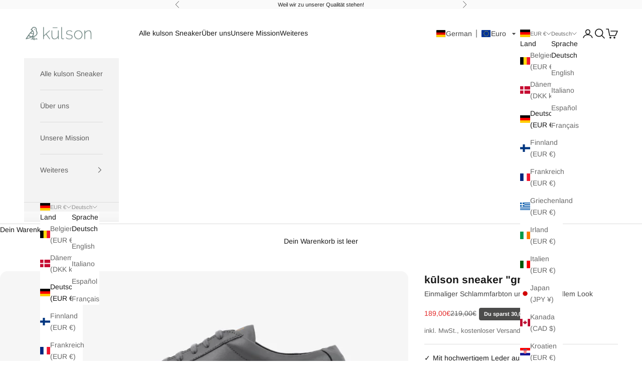

--- FILE ---
content_type: text/html; charset=utf-8
request_url: https://www.kulson.de/collections/sneaker/products/kulson-mud-sneaker
body_size: 51166
content:
<!doctype html>

<html class="no-js" lang="de" dir="ltr">
  <head>
  





   <link rel="amphtml" href="https://www.kulson.de/a/s/products/kulson-mud-sneaker">



    <meta charset="utf-8">
    <meta name="viewport" content="width=device-width, initial-scale=1.0, height=device-height, minimum-scale=1.0, maximum-scale=5.0">

    <title>kūlson sneaker &quot;grey&quot;</title><meta name="description" content="Der schlammgraue Farbton dieser Sneakers ist einmalig und sie sehen in Live noch viel besser aus, als auf den Fotos.  Die Schuhe werden in nachhaltiger Handarbeit in einer Manufaktur im Norden von Portugal gefertigt und kommen von dort auf direktem Wege zu uns nach Berlin.Die Sohle des Sneakers besteht zu 70% aus recyc"><link rel="canonical" href="https://www.kulson.de/products/kulson-mud-sneaker"><link rel="shortcut icon" href="//www.kulson.de/cdn/shop/files/Bildschirmfoto_2022-01-13_um_11.13.06.png?v=1642068799&width=96">
      <link rel="apple-touch-icon" href="//www.kulson.de/cdn/shop/files/Bildschirmfoto_2022-01-13_um_11.13.06.png?v=1642068799&width=180"><link rel="preconnect" href="https://fonts.shopifycdn.com" crossorigin><link rel="preload" href="//www.kulson.de/cdn/fonts/raleway/raleway_n6.87db7132fdf2b1a000ff834d3753ad5731e10d88.woff2" as="font" type="font/woff2" crossorigin><link rel="preload" href="//www.kulson.de/cdn/fonts/arimo/arimo_n4.a7efb558ca22d2002248bbe6f302a98edee38e35.woff2" as="font" type="font/woff2" crossorigin><meta property="og:type" content="product">
  <meta property="og:title" content="kūlson sneaker &quot;grey&quot;">
  <meta property="product:price:amount" content="189,00">
  <meta property="product:price:currency" content="EUR"><meta property="og:image" content="http://www.kulson.de/cdn/shop/products/Kulson_nachhaltige_sneaker_grey_mud_side.jpg?v=1754054309&width=2048">
  <meta property="og:image:secure_url" content="https://www.kulson.de/cdn/shop/products/Kulson_nachhaltige_sneaker_grey_mud_side.jpg?v=1754054309&width=2048">
  <meta property="og:image:width" content="1524">
  <meta property="og:image:height" content="2200"><meta property="og:description" content="Der schlammgraue Farbton dieser Sneakers ist einmalig und sie sehen in Live noch viel besser aus, als auf den Fotos.  Die Schuhe werden in nachhaltiger Handarbeit in einer Manufaktur im Norden von Portugal gefertigt und kommen von dort auf direktem Wege zu uns nach Berlin.Die Sohle des Sneakers besteht zu 70% aus recyc"><meta property="og:url" content="https://www.kulson.de/products/kulson-mud-sneaker">
<meta property="og:site_name" content="Kulson"><meta name="twitter:card" content="summary"><meta name="twitter:title" content="kūlson sneaker &quot;grey&quot;">
  <meta name="twitter:description" content="Der schlammgraue Farbton dieser Sneakers ist einmalig und sie sehen in Live noch viel besser aus, als auf den Fotos. 
Die Schuhe werden in nachhaltiger Handarbeit in einer Manufaktur im Norden von Portugal gefertigt und kommen von dort auf direktem Wege zu uns nach Berlin.Die Sohle des Sneakers besteht zu 70% aus recyceltem Kautschuk und das herausnehmbare Fußbett passt sich deinem Fuß täglich neu an.4% von jedem verkauften Sneaker gehen an Meeresorganisationen, die sich der Reinigung und dem Schutz der Ozeane widmen.


Sohle: 70% recycelter Kautschuk / 30% Naturkautschuk
Obermaterial: 100% italienisches Rindsleder
Schnürsenkel: 100% Baumwolle
Herausnehmbare Einlegesohlen
Recycelter Karton

Plastikfreier Versand

Designed in Berlin - Handmade in Portugal






"><meta name="twitter:image" content="https://www.kulson.de/cdn/shop/products/Kulson_nachhaltige_sneaker_grey_mud_side.jpg?crop=center&height=1200&v=1754054309&width=1200">
  <meta name="twitter:image:alt" content="">
  <script async crossorigin fetchpriority="high" src="/cdn/shopifycloud/importmap-polyfill/es-modules-shim.2.4.0.js"></script>
<script type="application/ld+json">
  {
    "@context": "https://schema.org",
    "@type": "Product",
    "productID": 6613262631010,
    "offers": [{
          "@type": "Offer",
          "name": "EU 37 I  US 5.5",
          "availability":"https://schema.org/InStock",
          "price": 189.0,
          "priceCurrency": "EUR",
          "priceValidUntil": "2025-12-06","sku": "4280001954120","gtin": "4280001954120","hasMerchantReturnPolicy": {
              "merchantReturnLink": "https:\/\/www.kulson.de\/policies\/refund-policy"
            },"shippingDetails": {
              "shippingSettingsLink": "https:\/\/www.kulson.de\/policies\/shipping-policy"
            },"url": "https://www.kulson.de/products/kulson-mud-sneaker?variant=39470951891042"
        },
{
          "@type": "Offer",
          "name": "EU 38 I  US 6",
          "availability":"https://schema.org/InStock",
          "price": 189.0,
          "priceCurrency": "EUR",
          "priceValidUntil": "2025-12-06","sku": "4280001954137","gtin": "4280001954137","hasMerchantReturnPolicy": {
              "merchantReturnLink": "https:\/\/www.kulson.de\/policies\/refund-policy"
            },"shippingDetails": {
              "shippingSettingsLink": "https:\/\/www.kulson.de\/policies\/shipping-policy"
            },"url": "https://www.kulson.de/products/kulson-mud-sneaker?variant=39470951923810"
        },
{
          "@type": "Offer",
          "name": "EU 39 I  US 7",
          "availability":"https://schema.org/InStock",
          "price": 189.0,
          "priceCurrency": "EUR",
          "priceValidUntil": "2025-12-06","sku": "4280001954144","gtin": "4280001954144","hasMerchantReturnPolicy": {
              "merchantReturnLink": "https:\/\/www.kulson.de\/policies\/refund-policy"
            },"shippingDetails": {
              "shippingSettingsLink": "https:\/\/www.kulson.de\/policies\/shipping-policy"
            },"url": "https://www.kulson.de/products/kulson-mud-sneaker?variant=39470951956578"
        },
{
          "@type": "Offer",
          "name": "EU 40 I  US 7.5",
          "availability":"https://schema.org/InStock",
          "price": 189.0,
          "priceCurrency": "EUR",
          "priceValidUntil": "2025-12-06","sku": "4280001954151","gtin": "4280001954151","hasMerchantReturnPolicy": {
              "merchantReturnLink": "https:\/\/www.kulson.de\/policies\/refund-policy"
            },"shippingDetails": {
              "shippingSettingsLink": "https:\/\/www.kulson.de\/policies\/shipping-policy"
            },"url": "https://www.kulson.de/products/kulson-mud-sneaker?variant=39470951989346"
        },
{
          "@type": "Offer",
          "name": "EU 41 I  US 8.5",
          "availability":"https://schema.org/InStock",
          "price": 189.0,
          "priceCurrency": "EUR",
          "priceValidUntil": "2025-12-06","sku": "4280001954168","gtin": "4280001954168","hasMerchantReturnPolicy": {
              "merchantReturnLink": "https:\/\/www.kulson.de\/policies\/refund-policy"
            },"shippingDetails": {
              "shippingSettingsLink": "https:\/\/www.kulson.de\/policies\/shipping-policy"
            },"url": "https://www.kulson.de/products/kulson-mud-sneaker?variant=39470952022114"
        },
{
          "@type": "Offer",
          "name": "EU 42 I  US 9",
          "availability":"https://schema.org/InStock",
          "price": 189.0,
          "priceCurrency": "EUR",
          "priceValidUntil": "2025-12-06","sku": "4280001954175","gtin": "4280001954175","hasMerchantReturnPolicy": {
              "merchantReturnLink": "https:\/\/www.kulson.de\/policies\/refund-policy"
            },"shippingDetails": {
              "shippingSettingsLink": "https:\/\/www.kulson.de\/policies\/shipping-policy"
            },"url": "https://www.kulson.de/products/kulson-mud-sneaker?variant=39470952054882"
        },
{
          "@type": "Offer",
          "name": "EU 43 I  US 10",
          "availability":"https://schema.org/InStock",
          "price": 189.0,
          "priceCurrency": "EUR",
          "priceValidUntil": "2025-12-06","sku": "4280001954182","gtin": "4280001954182","hasMerchantReturnPolicy": {
              "merchantReturnLink": "https:\/\/www.kulson.de\/policies\/refund-policy"
            },"shippingDetails": {
              "shippingSettingsLink": "https:\/\/www.kulson.de\/policies\/shipping-policy"
            },"url": "https://www.kulson.de/products/kulson-mud-sneaker?variant=39470952087650"
        },
{
          "@type": "Offer",
          "name": "EU 44 I  US 10.5",
          "availability":"https://schema.org/OutOfStock",
          "price": 189.0,
          "priceCurrency": "EUR",
          "priceValidUntil": "2025-12-06","sku": "4280001954199","gtin": "4280001954199","hasMerchantReturnPolicy": {
              "merchantReturnLink": "https:\/\/www.kulson.de\/policies\/refund-policy"
            },"shippingDetails": {
              "shippingSettingsLink": "https:\/\/www.kulson.de\/policies\/shipping-policy"
            },"url": "https://www.kulson.de/products/kulson-mud-sneaker?variant=39470952120418"
        },
{
          "@type": "Offer",
          "name": "EU 45 I  US 11.5",
          "availability":"https://schema.org/OutOfStock",
          "price": 189.0,
          "priceCurrency": "EUR",
          "priceValidUntil": "2025-12-06","sku": "4280001954205","gtin": "4280001954205","hasMerchantReturnPolicy": {
              "merchantReturnLink": "https:\/\/www.kulson.de\/policies\/refund-policy"
            },"shippingDetails": {
              "shippingSettingsLink": "https:\/\/www.kulson.de\/policies\/shipping-policy"
            },"url": "https://www.kulson.de/products/kulson-mud-sneaker?variant=39470951858274"
        },
{
          "@type": "Offer",
          "name": "EU 46 I  US 12",
          "availability":"https://schema.org/OutOfStock",
          "price": 189.0,
          "priceCurrency": "EUR",
          "priceValidUntil": "2025-12-06","sku": "4280001954212","gtin": "4280001954212","hasMerchantReturnPolicy": {
              "merchantReturnLink": "https:\/\/www.kulson.de\/policies\/refund-policy"
            },"shippingDetails": {
              "shippingSettingsLink": "https:\/\/www.kulson.de\/policies\/shipping-policy"
            },"url": "https://www.kulson.de/products/kulson-mud-sneaker?variant=39470952153186"
        },
{
          "@type": "Offer",
          "name": "EU 47 I  US 12.5",
          "availability":"https://schema.org/OutOfStock",
          "price": 189.0,
          "priceCurrency": "EUR",
          "priceValidUntil": "2025-12-06","sku": "4280001954229","gtin": "4280001954229","hasMerchantReturnPolicy": {
              "merchantReturnLink": "https:\/\/www.kulson.de\/policies\/refund-policy"
            },"shippingDetails": {
              "shippingSettingsLink": "https:\/\/www.kulson.de\/policies\/shipping-policy"
            },"url": "https://www.kulson.de/products/kulson-mud-sneaker?variant=39470952185954"
        },
{
          "@type": "Offer",
          "name": "EU 48 I  US 13",
          "availability":"https://schema.org/OutOfStock",
          "price": 189.0,
          "priceCurrency": "EUR",
          "priceValidUntil": "2025-12-06","sku": "4260648995199","gtin": "4260648995199","hasMerchantReturnPolicy": {
              "merchantReturnLink": "https:\/\/www.kulson.de\/policies\/refund-policy"
            },"shippingDetails": {
              "shippingSettingsLink": "https:\/\/www.kulson.de\/policies\/shipping-policy"
            },"url": "https://www.kulson.de/products/kulson-mud-sneaker?variant=39501895237730"
        },
{
          "@type": "Offer",
          "name": "EU 49 I  US 13.5",
          "availability":"https://schema.org/OutOfStock",
          "price": 189.0,
          "priceCurrency": "EUR",
          "priceValidUntil": "2025-12-06","sku": "4260648995205","gtin": "4260648995205","hasMerchantReturnPolicy": {
              "merchantReturnLink": "https:\/\/www.kulson.de\/policies\/refund-policy"
            },"shippingDetails": {
              "shippingSettingsLink": "https:\/\/www.kulson.de\/policies\/shipping-policy"
            },"url": "https://www.kulson.de/products/kulson-mud-sneaker?variant=39501895270498"
        },
{
          "@type": "Offer",
          "name": "EU 50 I  US 14.5",
          "availability":"https://schema.org/OutOfStock",
          "price": 189.0,
          "priceCurrency": "EUR",
          "priceValidUntil": "2025-12-06","sku": "4260648995212","gtin": "4260648995212","hasMerchantReturnPolicy": {
              "merchantReturnLink": "https:\/\/www.kulson.de\/policies\/refund-policy"
            },"shippingDetails": {
              "shippingSettingsLink": "https:\/\/www.kulson.de\/policies\/shipping-policy"
            },"url": "https://www.kulson.de/products/kulson-mud-sneaker?variant=39501895303266"
        }
],"brand": {
      "@type": "Brand",
      "name": "Kulson"
    },
    "name": "kūlson sneaker \"grey\"",
    "description": "Der schlammgraue Farbton dieser Sneakers ist einmalig und sie sehen in Live noch viel besser aus, als auf den Fotos. \nDie Schuhe werden in nachhaltiger Handarbeit in einer Manufaktur im Norden von Portugal gefertigt und kommen von dort auf direktem Wege zu uns nach Berlin.Die Sohle des Sneakers besteht zu 70% aus recyceltem Kautschuk und das herausnehmbare Fußbett passt sich deinem Fuß täglich neu an.4% von jedem verkauften Sneaker gehen an Meeresorganisationen, die sich der Reinigung und dem Schutz der Ozeane widmen.\n\n\nSohle: 70% recycelter Kautschuk \/ 30% Naturkautschuk\nObermaterial: 100% italienisches Rindsleder\nSchnürsenkel: 100% Baumwolle\nHerausnehmbare Einlegesohlen\nRecycelter Karton\n\nPlastikfreier Versand\n\nDesigned in Berlin - Handmade in Portugal\n\n\n\n\n\n\n",
    "category": "",
    "url": "https://www.kulson.de/products/kulson-mud-sneaker",
    "sku": "4280001954120","gtin": "4280001954120","weight": {
      "@type": "QuantitativeValue",
      "unitCode": "kg",
      "value": 0.366
      },"image": {
      "@type": "ImageObject",
      "url": "https://www.kulson.de/cdn/shop/products/Kulson_nachhaltige_sneaker_grey_mud_side.jpg?v=1754054309&width=1024",
      "image": "https://www.kulson.de/cdn/shop/products/Kulson_nachhaltige_sneaker_grey_mud_side.jpg?v=1754054309&width=1024",
      "name": "",
      "width": "1024",
      "height": "1024"
    }
  }
  </script>



  <script type="application/ld+json">
  {
    "@context": "https://schema.org",
    "@type": "BreadcrumbList",
  "itemListElement": [{
      "@type": "ListItem",
      "position": 1,
      "name": "Home",
      "item": "https://www.kulson.de"
    },{
          "@type": "ListItem",
          "position": 2,
          "name": "Nachhaltige Sneakers aus Berlin",
          "item": "https://www.kulson.de/collections/sneaker"
        }, {
          "@type": "ListItem",
          "position": 3,
          "name": "kūlson sneaker \"grey\"",
          "item": "https://www.kulson.de/products/kulson-mud-sneaker"
        }]
  }
  </script>

<style>/* Typography (heading) */
  @font-face {
  font-family: Raleway;
  font-weight: 600;
  font-style: normal;
  font-display: fallback;
  src: url("//www.kulson.de/cdn/fonts/raleway/raleway_n6.87db7132fdf2b1a000ff834d3753ad5731e10d88.woff2") format("woff2"),
       url("//www.kulson.de/cdn/fonts/raleway/raleway_n6.ad26493e9aeb22e08a6282f7bed6ea8ab7c3927f.woff") format("woff");
}

@font-face {
  font-family: Raleway;
  font-weight: 600;
  font-style: italic;
  font-display: fallback;
  src: url("//www.kulson.de/cdn/fonts/raleway/raleway_i6.3ca54d7a36de0718dd80fae3527e1a64a421eeb8.woff2") format("woff2"),
       url("//www.kulson.de/cdn/fonts/raleway/raleway_i6.b468b8770307bd25eee5b284ea3424978349afe2.woff") format("woff");
}

/* Typography (body) */
  @font-face {
  font-family: Arimo;
  font-weight: 400;
  font-style: normal;
  font-display: fallback;
  src: url("//www.kulson.de/cdn/fonts/arimo/arimo_n4.a7efb558ca22d2002248bbe6f302a98edee38e35.woff2") format("woff2"),
       url("//www.kulson.de/cdn/fonts/arimo/arimo_n4.0da809f7d1d5ede2a73be7094ac00741efdb6387.woff") format("woff");
}

@font-face {
  font-family: Arimo;
  font-weight: 400;
  font-style: italic;
  font-display: fallback;
  src: url("//www.kulson.de/cdn/fonts/arimo/arimo_i4.438ddb21a1b98c7230698d70dc1a21df235701b2.woff2") format("woff2"),
       url("//www.kulson.de/cdn/fonts/arimo/arimo_i4.0e1908a0dc1ec32fabb5a03a0c9ee2083f82e3d7.woff") format("woff");
}

@font-face {
  font-family: Arimo;
  font-weight: 700;
  font-style: normal;
  font-display: fallback;
  src: url("//www.kulson.de/cdn/fonts/arimo/arimo_n7.1d2d0638e6a1228d86beb0e10006e3280ccb2d04.woff2") format("woff2"),
       url("//www.kulson.de/cdn/fonts/arimo/arimo_n7.f4b9139e8eac4a17b38b8707044c20f54c3be479.woff") format("woff");
}

@font-face {
  font-family: Arimo;
  font-weight: 700;
  font-style: italic;
  font-display: fallback;
  src: url("//www.kulson.de/cdn/fonts/arimo/arimo_i7.b9f09537c29041ec8d51f8cdb7c9b8e4f1f82cb1.woff2") format("woff2"),
       url("//www.kulson.de/cdn/fonts/arimo/arimo_i7.ec659fc855f754fd0b1bd052e606bba1058f73da.woff") format("woff");
}

:root {
    /* Container */
    --container-max-width: 100%;
    --container-xxs-max-width: 27.5rem; /* 440px */
    --container-xs-max-width: 42.5rem; /* 680px */
    --container-sm-max-width: 61.25rem; /* 980px */
    --container-md-max-width: 71.875rem; /* 1150px */
    --container-lg-max-width: 78.75rem; /* 1260px */
    --container-xl-max-width: 85rem; /* 1360px */
    --container-gutter: 1.25rem;

    --section-vertical-spacing: 3rem;
    --section-vertical-spacing-tight:2.5rem;

    --section-stack-gap:2.5rem;
    --section-stack-gap-tight:2.25rem;

    /* Form settings */
    --form-gap: 1.25rem; /* Gap between fieldset and submit button */
    --fieldset-gap: 1rem; /* Gap between each form input within a fieldset */
    --form-control-gap: 0.625rem; /* Gap between input and label (ignored for floating label) */
    --checkbox-control-gap: 0.75rem; /* Horizontal gap between checkbox and its associated label */
    --input-padding-block: 0.65rem; /* Vertical padding for input, textarea and native select */
    --input-padding-inline: 0.8rem; /* Horizontal padding for input, textarea and native select */
    --checkbox-size: 0.875rem; /* Size (width and height) for checkbox */

    /* Other sizes */
    --sticky-area-height: calc(var(--announcement-bar-is-sticky, 0) * var(--announcement-bar-height, 0px) + var(--header-is-sticky, 0) * var(--header-is-visible, 1) * var(--header-height, 0px));

    /* RTL support */
    --transform-logical-flip: 1;
    --transform-origin-start: left;
    --transform-origin-end: right;

    /**
     * ---------------------------------------------------------------------
     * TYPOGRAPHY
     * ---------------------------------------------------------------------
     */

    /* Font properties */
    --heading-font-family: Raleway, sans-serif;
    --heading-font-weight: 600;
    --heading-font-style: normal;
    --heading-text-transform: uppercase;
    --heading-letter-spacing: 0.09em;
    --text-font-family: Arimo, sans-serif;
    --text-font-weight: 400;
    --text-font-style: normal;
    --text-letter-spacing: 0.0em;
    --button-font: var(--heading-font-style) var(--heading-font-weight) var(--text-sm) / 1.65 var(--heading-font-family);
    --button-text-transform: uppercase;
    --button-letter-spacing: 0.18em;

    /* Font sizes */--text-heading-size-factor: 1;
    --text-h1: max(0.6875rem, clamp(1.375rem, 1.146341463414634rem + 0.975609756097561vw, 2rem) * var(--text-heading-size-factor));
    --text-h2: max(0.6875rem, clamp(1.25rem, 1.0670731707317074rem + 0.7804878048780488vw, 1.75rem) * var(--text-heading-size-factor));
    --text-h3: max(0.6875rem, clamp(1.125rem, 1.0335365853658536rem + 0.3902439024390244vw, 1.375rem) * var(--text-heading-size-factor));
    --text-h4: max(0.6875rem, clamp(1rem, 0.9542682926829268rem + 0.1951219512195122vw, 1.125rem) * var(--text-heading-size-factor));
    --text-h5: calc(0.875rem * var(--text-heading-size-factor));
    --text-h6: calc(0.75rem * var(--text-heading-size-factor));

    --text-xs: 0.75rem;
    --text-sm: 0.8125rem;
    --text-base: 0.875rem;
    --text-lg: 1.0rem;
    --text-xl: 1.125rem;

    /* Rounded variables (used for border radius) */
    --rounded-full: 9999px;
    --button-border-radius: 0.25rem;
    --input-border-radius: 0.25rem;

    /* Box shadow */
    --shadow-sm: 0 2px 8px rgb(0 0 0 / 0.05);
    --shadow: 0 5px 15px rgb(0 0 0 / 0.05);
    --shadow-md: 0 5px 30px rgb(0 0 0 / 0.05);
    --shadow-block: px px px rgb(var(--text-primary) / 0.0);

    /**
     * ---------------------------------------------------------------------
     * OTHER
     * ---------------------------------------------------------------------
     */

    --checkmark-svg-url: url(//www.kulson.de/cdn/shop/t/9/assets/checkmark.svg?v=77552481021870063511722272280);
    --cursor-zoom-in-svg-url: url(//www.kulson.de/cdn/shop/t/9/assets/cursor-zoom-in.svg?v=59167196236967837761722272280);
  }

  [dir="rtl"]:root {
    /* RTL support */
    --transform-logical-flip: -1;
    --transform-origin-start: right;
    --transform-origin-end: left;
  }

  @media screen and (min-width: 700px) {
    :root {
      /* Typography (font size) */
      --text-xs: 0.75rem;
      --text-sm: 0.8125rem;
      --text-base: 0.875rem;
      --text-lg: 1.0rem;
      --text-xl: 1.25rem;

      /* Spacing settings */
      --container-gutter: 2rem;
    }
  }

  @media screen and (min-width: 1000px) {
    :root {
      /* Spacing settings */
      --container-gutter: 3rem;

      --section-vertical-spacing: 5rem;
      --section-vertical-spacing-tight: 4rem;

      --section-stack-gap:4rem;
      --section-stack-gap-tight:4rem;
    }
  }:root {/* Overlay used for modal */
    --page-overlay: 0 0 0 / 0.4;

    /* We use the first scheme background as default */
    --page-background: ;

    /* Product colors */
    --on-sale-text: 227 44 43;
    --on-sale-badge-background: 227 44 43;
    --on-sale-badge-text: 255 255 255;
    --sold-out-badge-background: 239 239 239;
    --sold-out-badge-text: 0 0 0 / 0.65;
    --custom-badge-background: 28 28 28;
    --custom-badge-text: 255 255 255;
    --star-color: 28 28 28;

    /* Status colors */
    --success-background: 212 227 203;
    --success-text: 48 122 7;
    --warning-background: 253 241 224;
    --warning-text: 237 138 0;
    --error-background: 243 204 204;
    --error-text: 203 43 43;
  }.color-scheme--scheme-1 {
      /* Color settings */--accent: 90 115 112;
      --text-color: 23 23 23;
      --background: 255 255 255 / 1.0;
      --background-without-opacity: 255 255 255;
      --background-gradient: ;--border-color: 220 220 220;/* Button colors */
      --button-background: 90 115 112;
      --button-text-color: 255 255 255;

      /* Circled buttons */
      --circle-button-background: 90 115 112;
      --circle-button-text-color: 239 239 239;
    }.shopify-section:has(.section-spacing.color-scheme--bg-54922f2e920ba8346f6dc0fba343d673) + .shopify-section:has(.section-spacing.color-scheme--bg-54922f2e920ba8346f6dc0fba343d673:not(.bordered-section)) .section-spacing {
      padding-block-start: 0;
    }.color-scheme--scheme-2 {
      /* Color settings */--accent: 92 92 92;
      --text-color: 92 92 92;
      --background: 243 243 243 / 1.0;
      --background-without-opacity: 243 243 243;
      --background-gradient: ;--border-color: 220 220 220;/* Button colors */
      --button-background: 92 92 92;
      --button-text-color: 255 255 255;

      /* Circled buttons */
      --circle-button-background: 255 255 255;
      --circle-button-text-color: 92 92 92;
    }.shopify-section:has(.section-spacing.color-scheme--bg-78566feb045e1e2e6eb726ab373c36bd) + .shopify-section:has(.section-spacing.color-scheme--bg-78566feb045e1e2e6eb726ab373c36bd:not(.bordered-section)) .section-spacing {
      padding-block-start: 0;
    }.color-scheme--scheme-3 {
      /* Color settings */--accent: 255 255 255;
      --text-color: 28 28 28;
      --background: 250 250 250 / 1.0;
      --background-without-opacity: 250 250 250;
      --background-gradient: ;--border-color: 217 217 217;/* Button colors */
      --button-background: 255 255 255;
      --button-text-color: 28 28 28;

      /* Circled buttons */
      --circle-button-background: 255 255 255;
      --circle-button-text-color: 28 28 28;
    }.shopify-section:has(.section-spacing.color-scheme--bg-19247a2159a2df860c61949669e299c4) + .shopify-section:has(.section-spacing.color-scheme--bg-19247a2159a2df860c61949669e299c4:not(.bordered-section)) .section-spacing {
      padding-block-start: 0;
    }.color-scheme--scheme-4 {
      /* Color settings */--accent: 255 255 255;
      --text-color: 255 255 255;
      --background: 0 0 0 / 0.0;
      --background-without-opacity: 0 0 0;
      --background-gradient: ;--border-color: 255 255 255;/* Button colors */
      --button-background: 255 255 255;
      --button-text-color: 28 28 28;

      /* Circled buttons */
      --circle-button-background: 255 255 255;
      --circle-button-text-color: 28 28 28;
    }.shopify-section:has(.section-spacing.color-scheme--bg-3671eee015764974ee0aef1536023e0f) + .shopify-section:has(.section-spacing.color-scheme--bg-3671eee015764974ee0aef1536023e0f:not(.bordered-section)) .section-spacing {
      padding-block-start: 0;
    }.color-scheme--dialog {
      /* Color settings */--accent: 90 115 112;
      --text-color: 23 23 23;
      --background: 255 255 255 / 1.0;
      --background-without-opacity: 255 255 255;
      --background-gradient: ;--border-color: 220 220 220;/* Button colors */
      --button-background: 90 115 112;
      --button-text-color: 255 255 255;

      /* Circled buttons */
      --circle-button-background: 90 115 112;
      --circle-button-text-color: 239 239 239;
    }
</style><script>
  document.documentElement.classList.replace('no-js', 'js');

  // This allows to expose several variables to the global scope, to be used in scripts
  window.themeVariables = {
    settings: {
      showPageTransition: false,
      pageType: "product",
      moneyFormat: "\u003cspan class=glc-money\u003e{{amount_with_comma_separator}}€\u003c\/span\u003e",
      moneyWithCurrencyFormat: "\u003cspan class=glc-money\u003e€{{amount_with_comma_separator}} EUR\u003c\/span\u003e",
      currencyCodeEnabled: false,
      cartType: "drawer",
      staggerMenuApparition: true
    },

    strings: {
      addToCartButton: "In den Warenkorb",
      soldOutButton: "Ausverkauft",
      preOrderButton: "Vorbestellen",
      unavailableButton: "Nicht verfügbar",
      addedToCart: "Zum Warenkorb hinzugefügt!",
      closeGallery: "Galerie schließen",
      zoomGallery: "Bild vergrößern",
      errorGallery: "Bild kann nicht geladen werden",
      soldOutBadge: "Ausverkauft",
      discountBadge: "Spare @@",
      sku: "SKU:",
      shippingEstimatorNoResults: "Tut uns leid, aber wir verschicken leider nicht an deine Adresse.",
      shippingEstimatorOneResult: "Für deine Adresse gibt es einen Versandtarif:",
      shippingEstimatorMultipleResults: "Für deine Adresse gibt es mehrere Versandtarife:",
      shippingEstimatorError: "Beim Berechnen der Versandkosten ist ein Fehler aufgetreten:",
      next: "Vor",
      previous: "Zurück"
    },

    mediaQueries: {
      'sm': 'screen and (min-width: 700px)',
      'md': 'screen and (min-width: 1000px)',
      'lg': 'screen and (min-width: 1150px)',
      'xl': 'screen and (min-width: 1400px)',
      '2xl': 'screen and (min-width: 1600px)',
      'sm-max': 'screen and (max-width: 699px)',
      'md-max': 'screen and (max-width: 999px)',
      'lg-max': 'screen and (max-width: 1149px)',
      'xl-max': 'screen and (max-width: 1399px)',
      '2xl-max': 'screen and (max-width: 1599px)',
      'motion-safe': '(prefers-reduced-motion: no-preference)',
      'motion-reduce': '(prefers-reduced-motion: reduce)',
      'supports-hover': 'screen and (pointer: fine)',
      'supports-touch': 'screen and (hover: none)'
    }
  };</script><script>
      if (!(HTMLScriptElement.supports && HTMLScriptElement.supports('importmap'))) {
        const importMapPolyfill = document.createElement('script');
        importMapPolyfill.async = true;
        importMapPolyfill.src = "//www.kulson.de/cdn/shop/t/9/assets/es-module-shims.min.js?v=163628956881225179081722272280";

        document.head.appendChild(importMapPolyfill);
      }
    </script>

    <script type="importmap">{
        "imports": {
          "vendor": "//www.kulson.de/cdn/shop/t/9/assets/vendor.min.js?v=55120211853256353121722272280",
          "theme": "//www.kulson.de/cdn/shop/t/9/assets/theme.js?v=41870847793071402691722272280",
          "photoswipe": "//www.kulson.de/cdn/shop/t/9/assets/photoswipe.min.js?v=20290624223189769891722272280"
        }
      }
    </script>

    <script type="module" src="//www.kulson.de/cdn/shop/t/9/assets/vendor.min.js?v=55120211853256353121722272280"></script>
    <script type="module" src="//www.kulson.de/cdn/shop/t/9/assets/theme.js?v=41870847793071402691722272280"></script>
    <script defer src="//www.kulson.de/cdn/shop/t/9/assets/wf-custom.js?v=166259985165271674881722272280"></script>
    <!-- Hotjar Tracking Code for www.kulson.de -->
<script>
    (function(h,o,t,j,a,r){
        h.hj=h.hj||function(){(h.hj.q=h.hj.q||[]).push(arguments)};
        h._hjSettings={hjid:2323631,hjsv:6};
        a=o.getElementsByTagName('head')[0];
        r=o.createElement('script');r.async=1;
        r.src=t+h._hjSettings.hjid+j+h._hjSettings.hjsv;
        a.appendChild(r);
    })(window,document,'https://static.hotjar.com/c/hotjar-','.js?sv=');
</script>

    <script>window.performance && window.performance.mark && window.performance.mark('shopify.content_for_header.start');</script><meta name="google-site-verification" content="cRncSUy9oitmCwZ4PwAuqwCi3VIOKVNbKlmqiXj24os">
<meta name="google-site-verification" content="tofc2G9Q6k9WgPtuTOUJ9HbwXf4y69F9WzoGdEaB1aI">
<meta id="shopify-digital-wallet" name="shopify-digital-wallet" content="/54997614690/digital_wallets/dialog">
<meta name="shopify-checkout-api-token" content="19ece5bbf670fea1bbe03fa4ffac6fc8">
<meta id="in-context-paypal-metadata" data-shop-id="54997614690" data-venmo-supported="false" data-environment="production" data-locale="de_DE" data-paypal-v4="true" data-currency="EUR">
<link rel="alternate" hreflang="x-default" href="https://www.kulson.de/products/kulson-mud-sneaker">
<link rel="alternate" hreflang="en" href="https://www.kulson.de/en/products/kulson-mud-sneaker">
<link rel="alternate" hreflang="it" href="https://www.kulson.de/it/products/kulson-mud-sneaker">
<link rel="alternate" hreflang="es" href="https://www.kulson.de/es/products/kulson-mud-sneaker">
<link rel="alternate" hreflang="fr" href="https://www.kulson.de/fr/products/kulson-mud-sneaker">
<link rel="alternate" type="application/json+oembed" href="https://www.kulson.de/products/kulson-mud-sneaker.oembed">
<script async="async" src="/checkouts/internal/preloads.js?locale=de-DE"></script>
<link rel="preconnect" href="https://shop.app" crossorigin="anonymous">
<script async="async" src="https://shop.app/checkouts/internal/preloads.js?locale=de-DE&shop_id=54997614690" crossorigin="anonymous"></script>
<script id="apple-pay-shop-capabilities" type="application/json">{"shopId":54997614690,"countryCode":"DE","currencyCode":"EUR","merchantCapabilities":["supports3DS"],"merchantId":"gid:\/\/shopify\/Shop\/54997614690","merchantName":"Kulson","requiredBillingContactFields":["postalAddress","email"],"requiredShippingContactFields":["postalAddress","email"],"shippingType":"shipping","supportedNetworks":["visa","maestro","masterCard","amex"],"total":{"type":"pending","label":"Kulson","amount":"1.00"},"shopifyPaymentsEnabled":true,"supportsSubscriptions":true}</script>
<script id="shopify-features" type="application/json">{"accessToken":"19ece5bbf670fea1bbe03fa4ffac6fc8","betas":["rich-media-storefront-analytics"],"domain":"www.kulson.de","predictiveSearch":true,"shopId":54997614690,"locale":"de"}</script>
<script>var Shopify = Shopify || {};
Shopify.shop = "kulson-sneaker.myshopify.com";
Shopify.locale = "de";
Shopify.currency = {"active":"EUR","rate":"1.0"};
Shopify.country = "DE";
Shopify.theme = {"name":"ReelTok kulson duplicate","id":163774595337,"schema_name":"Prestige","schema_version":"9.3.0","theme_store_id":null,"role":"main"};
Shopify.theme.handle = "null";
Shopify.theme.style = {"id":null,"handle":null};
Shopify.cdnHost = "www.kulson.de/cdn";
Shopify.routes = Shopify.routes || {};
Shopify.routes.root = "/";</script>
<script type="module">!function(o){(o.Shopify=o.Shopify||{}).modules=!0}(window);</script>
<script>!function(o){function n(){var o=[];function n(){o.push(Array.prototype.slice.apply(arguments))}return n.q=o,n}var t=o.Shopify=o.Shopify||{};t.loadFeatures=n(),t.autoloadFeatures=n()}(window);</script>
<script>
  window.ShopifyPay = window.ShopifyPay || {};
  window.ShopifyPay.apiHost = "shop.app\/pay";
  window.ShopifyPay.redirectState = null;
</script>
<script id="shop-js-analytics" type="application/json">{"pageType":"product"}</script>
<script defer="defer" async type="module" src="//www.kulson.de/cdn/shopifycloud/shop-js/modules/v2/client.init-shop-cart-sync_BxliUFcT.de.esm.js"></script>
<script defer="defer" async type="module" src="//www.kulson.de/cdn/shopifycloud/shop-js/modules/v2/chunk.common_D4c7gLTG.esm.js"></script>
<script type="module">
  await import("//www.kulson.de/cdn/shopifycloud/shop-js/modules/v2/client.init-shop-cart-sync_BxliUFcT.de.esm.js");
await import("//www.kulson.de/cdn/shopifycloud/shop-js/modules/v2/chunk.common_D4c7gLTG.esm.js");

  window.Shopify.SignInWithShop?.initShopCartSync?.({"fedCMEnabled":true,"windoidEnabled":true});

</script>
<script>
  window.Shopify = window.Shopify || {};
  if (!window.Shopify.featureAssets) window.Shopify.featureAssets = {};
  window.Shopify.featureAssets['shop-js'] = {"shop-cart-sync":["modules/v2/client.shop-cart-sync_BnFiOxzC.de.esm.js","modules/v2/chunk.common_D4c7gLTG.esm.js"],"init-fed-cm":["modules/v2/client.init-fed-cm_BaKRtJgz.de.esm.js","modules/v2/chunk.common_D4c7gLTG.esm.js"],"init-shop-email-lookup-coordinator":["modules/v2/client.init-shop-email-lookup-coordinator_AsFENXvn.de.esm.js","modules/v2/chunk.common_D4c7gLTG.esm.js"],"shop-cash-offers":["modules/v2/client.shop-cash-offers_CJGAYR0G.de.esm.js","modules/v2/chunk.common_D4c7gLTG.esm.js","modules/v2/chunk.modal_CILoLMzy.esm.js"],"init-shop-cart-sync":["modules/v2/client.init-shop-cart-sync_BxliUFcT.de.esm.js","modules/v2/chunk.common_D4c7gLTG.esm.js"],"init-windoid":["modules/v2/client.init-windoid_BEAAuB47.de.esm.js","modules/v2/chunk.common_D4c7gLTG.esm.js"],"shop-toast-manager":["modules/v2/client.shop-toast-manager_BxKoUqg2.de.esm.js","modules/v2/chunk.common_D4c7gLTG.esm.js"],"pay-button":["modules/v2/client.pay-button_z-2PBflw.de.esm.js","modules/v2/chunk.common_D4c7gLTG.esm.js"],"shop-button":["modules/v2/client.shop-button_B45R6hcO.de.esm.js","modules/v2/chunk.common_D4c7gLTG.esm.js"],"shop-login-button":["modules/v2/client.shop-login-button_Cwnyjley.de.esm.js","modules/v2/chunk.common_D4c7gLTG.esm.js","modules/v2/chunk.modal_CILoLMzy.esm.js"],"avatar":["modules/v2/client.avatar_BTnouDA3.de.esm.js"],"shop-follow-button":["modules/v2/client.shop-follow-button_DbQyea6N.de.esm.js","modules/v2/chunk.common_D4c7gLTG.esm.js","modules/v2/chunk.modal_CILoLMzy.esm.js"],"init-customer-accounts-sign-up":["modules/v2/client.init-customer-accounts-sign-up_bmX5DWVI.de.esm.js","modules/v2/client.shop-login-button_Cwnyjley.de.esm.js","modules/v2/chunk.common_D4c7gLTG.esm.js","modules/v2/chunk.modal_CILoLMzy.esm.js"],"init-shop-for-new-customer-accounts":["modules/v2/client.init-shop-for-new-customer-accounts_B-5s_sgb.de.esm.js","modules/v2/client.shop-login-button_Cwnyjley.de.esm.js","modules/v2/chunk.common_D4c7gLTG.esm.js","modules/v2/chunk.modal_CILoLMzy.esm.js"],"init-customer-accounts":["modules/v2/client.init-customer-accounts_B-LQITu6.de.esm.js","modules/v2/client.shop-login-button_Cwnyjley.de.esm.js","modules/v2/chunk.common_D4c7gLTG.esm.js","modules/v2/chunk.modal_CILoLMzy.esm.js"],"checkout-modal":["modules/v2/client.checkout-modal_8XaLw8OQ.de.esm.js","modules/v2/chunk.common_D4c7gLTG.esm.js","modules/v2/chunk.modal_CILoLMzy.esm.js"],"lead-capture":["modules/v2/client.lead-capture_DY4MTE6A.de.esm.js","modules/v2/chunk.common_D4c7gLTG.esm.js","modules/v2/chunk.modal_CILoLMzy.esm.js"],"shop-login":["modules/v2/client.shop-login_3JtrNRpT.de.esm.js","modules/v2/chunk.common_D4c7gLTG.esm.js","modules/v2/chunk.modal_CILoLMzy.esm.js"],"payment-terms":["modules/v2/client.payment-terms_nv8sXJel.de.esm.js","modules/v2/chunk.common_D4c7gLTG.esm.js","modules/v2/chunk.modal_CILoLMzy.esm.js"]};
</script>
<script>(function() {
  var isLoaded = false;
  function asyncLoad() {
    if (isLoaded) return;
    isLoaded = true;
    var urls = ["https:\/\/static.klaviyo.com\/onsite\/js\/klaviyo.js?company_id=Tcpq2q\u0026shop=kulson-sneaker.myshopify.com","https:\/\/static.klaviyo.com\/onsite\/js\/klaviyo.js?company_id=Tcpq2q\u0026shop=kulson-sneaker.myshopify.com","https:\/\/cdn.shopify.com\/s\/files\/1\/0549\/9761\/4690\/t\/9\/assets\/rev_54997614690.js?v=1724429042\u0026shop=kulson-sneaker.myshopify.com"];
    for (var i = 0; i < urls.length; i++) {
      var s = document.createElement('script');
      s.type = 'text/javascript';
      s.async = true;
      s.src = urls[i];
      var x = document.getElementsByTagName('script')[0];
      x.parentNode.insertBefore(s, x);
    }
  };
  if(window.attachEvent) {
    window.attachEvent('onload', asyncLoad);
  } else {
    window.addEventListener('load', asyncLoad, false);
  }
})();</script>
<script id="__st">var __st={"a":54997614690,"offset":3600,"reqid":"763b57b0-801f-4d7e-9e8d-85defd2de451-1764182626","pageurl":"www.kulson.de\/collections\/sneaker\/products\/kulson-mud-sneaker","u":"5beb4a58e78b","p":"product","rtyp":"product","rid":6613262631010};</script>
<script>window.ShopifyPaypalV4VisibilityTracking = true;</script>
<script id="captcha-bootstrap">!function(){'use strict';const t='contact',e='account',n='new_comment',o=[[t,t],['blogs',n],['comments',n],[t,'customer']],c=[[e,'customer_login'],[e,'guest_login'],[e,'recover_customer_password'],[e,'create_customer']],r=t=>t.map((([t,e])=>`form[action*='/${t}']:not([data-nocaptcha='true']) input[name='form_type'][value='${e}']`)).join(','),a=t=>()=>t?[...document.querySelectorAll(t)].map((t=>t.form)):[];function s(){const t=[...o],e=r(t);return a(e)}const i='password',u='form_key',d=['recaptcha-v3-token','g-recaptcha-response','h-captcha-response',i],f=()=>{try{return window.sessionStorage}catch{return}},m='__shopify_v',_=t=>t.elements[u];function p(t,e,n=!1){try{const o=window.sessionStorage,c=JSON.parse(o.getItem(e)),{data:r}=function(t){const{data:e,action:n}=t;return t[m]||n?{data:e,action:n}:{data:t,action:n}}(c);for(const[e,n]of Object.entries(r))t.elements[e]&&(t.elements[e].value=n);n&&o.removeItem(e)}catch(o){console.error('form repopulation failed',{error:o})}}const l='form_type',E='cptcha';function T(t){t.dataset[E]=!0}const w=window,h=w.document,L='Shopify',v='ce_forms',y='captcha';let A=!1;((t,e)=>{const n=(g='f06e6c50-85a8-45c8-87d0-21a2b65856fe',I='https://cdn.shopify.com/shopifycloud/storefront-forms-hcaptcha/ce_storefront_forms_captcha_hcaptcha.v1.5.2.iife.js',D={infoText:'Durch hCaptcha geschützt',privacyText:'Datenschutz',termsText:'Allgemeine Geschäftsbedingungen'},(t,e,n)=>{const o=w[L][v],c=o.bindForm;if(c)return c(t,g,e,D).then(n);var r;o.q.push([[t,g,e,D],n]),r=I,A||(h.body.append(Object.assign(h.createElement('script'),{id:'captcha-provider',async:!0,src:r})),A=!0)});var g,I,D;w[L]=w[L]||{},w[L][v]=w[L][v]||{},w[L][v].q=[],w[L][y]=w[L][y]||{},w[L][y].protect=function(t,e){n(t,void 0,e),T(t)},Object.freeze(w[L][y]),function(t,e,n,w,h,L){const[v,y,A,g]=function(t,e,n){const i=e?o:[],u=t?c:[],d=[...i,...u],f=r(d),m=r(i),_=r(d.filter((([t,e])=>n.includes(e))));return[a(f),a(m),a(_),s()]}(w,h,L),I=t=>{const e=t.target;return e instanceof HTMLFormElement?e:e&&e.form},D=t=>v().includes(t);t.addEventListener('submit',(t=>{const e=I(t);if(!e)return;const n=D(e)&&!e.dataset.hcaptchaBound&&!e.dataset.recaptchaBound,o=_(e),c=g().includes(e)&&(!o||!o.value);(n||c)&&t.preventDefault(),c&&!n&&(function(t){try{if(!f())return;!function(t){const e=f();if(!e)return;const n=_(t);if(!n)return;const o=n.value;o&&e.removeItem(o)}(t);const e=Array.from(Array(32),(()=>Math.random().toString(36)[2])).join('');!function(t,e){_(t)||t.append(Object.assign(document.createElement('input'),{type:'hidden',name:u})),t.elements[u].value=e}(t,e),function(t,e){const n=f();if(!n)return;const o=[...t.querySelectorAll(`input[type='${i}']`)].map((({name:t})=>t)),c=[...d,...o],r={};for(const[a,s]of new FormData(t).entries())c.includes(a)||(r[a]=s);n.setItem(e,JSON.stringify({[m]:1,action:t.action,data:r}))}(t,e)}catch(e){console.error('failed to persist form',e)}}(e),e.submit())}));const S=(t,e)=>{t&&!t.dataset[E]&&(n(t,e.some((e=>e===t))),T(t))};for(const o of['focusin','change'])t.addEventListener(o,(t=>{const e=I(t);D(e)&&S(e,y())}));const B=e.get('form_key'),M=e.get(l),P=B&&M;t.addEventListener('DOMContentLoaded',(()=>{const t=y();if(P)for(const e of t)e.elements[l].value===M&&p(e,B);[...new Set([...A(),...v().filter((t=>'true'===t.dataset.shopifyCaptcha))])].forEach((e=>S(e,t)))}))}(h,new URLSearchParams(w.location.search),n,t,e,['guest_login'])})(!0,!0)}();</script>
<script integrity="sha256-52AcMU7V7pcBOXWImdc/TAGTFKeNjmkeM1Pvks/DTgc=" data-source-attribution="shopify.loadfeatures" defer="defer" src="//www.kulson.de/cdn/shopifycloud/storefront/assets/storefront/load_feature-81c60534.js" crossorigin="anonymous"></script>
<script crossorigin="anonymous" defer="defer" src="//www.kulson.de/cdn/shopifycloud/storefront/assets/shopify_pay/storefront-65b4c6d7.js?v=20250812"></script>
<script data-source-attribution="shopify.dynamic_checkout.dynamic.init">var Shopify=Shopify||{};Shopify.PaymentButton=Shopify.PaymentButton||{isStorefrontPortableWallets:!0,init:function(){window.Shopify.PaymentButton.init=function(){};var t=document.createElement("script");t.src="https://www.kulson.de/cdn/shopifycloud/portable-wallets/latest/portable-wallets.de.js",t.type="module",document.head.appendChild(t)}};
</script>
<script data-source-attribution="shopify.dynamic_checkout.buyer_consent">
  function portableWalletsHideBuyerConsent(e){var t=document.getElementById("shopify-buyer-consent"),n=document.getElementById("shopify-subscription-policy-button");t&&n&&(t.classList.add("hidden"),t.setAttribute("aria-hidden","true"),n.removeEventListener("click",e))}function portableWalletsShowBuyerConsent(e){var t=document.getElementById("shopify-buyer-consent"),n=document.getElementById("shopify-subscription-policy-button");t&&n&&(t.classList.remove("hidden"),t.removeAttribute("aria-hidden"),n.addEventListener("click",e))}window.Shopify?.PaymentButton&&(window.Shopify.PaymentButton.hideBuyerConsent=portableWalletsHideBuyerConsent,window.Shopify.PaymentButton.showBuyerConsent=portableWalletsShowBuyerConsent);
</script>
<script data-source-attribution="shopify.dynamic_checkout.cart.bootstrap">document.addEventListener("DOMContentLoaded",(function(){function t(){return document.querySelector("shopify-accelerated-checkout-cart, shopify-accelerated-checkout")}if(t())Shopify.PaymentButton.init();else{new MutationObserver((function(e,n){t()&&(Shopify.PaymentButton.init(),n.disconnect())})).observe(document.body,{childList:!0,subtree:!0})}}));
</script>
<script id='scb4127' type='text/javascript' async='' src='https://www.kulson.de/cdn/shopifycloud/privacy-banner/storefront-banner.js'></script><link id="shopify-accelerated-checkout-styles" rel="stylesheet" media="screen" href="https://www.kulson.de/cdn/shopifycloud/portable-wallets/latest/accelerated-checkout-backwards-compat.css" crossorigin="anonymous">
<style id="shopify-accelerated-checkout-cart">
        #shopify-buyer-consent {
  margin-top: 1em;
  display: inline-block;
  width: 100%;
}

#shopify-buyer-consent.hidden {
  display: none;
}

#shopify-subscription-policy-button {
  background: none;
  border: none;
  padding: 0;
  text-decoration: underline;
  font-size: inherit;
  cursor: pointer;
}

#shopify-subscription-policy-button::before {
  box-shadow: none;
}

      </style>

<script>window.performance && window.performance.mark && window.performance.mark('shopify.content_for_header.end');</script>
<link href="//www.kulson.de/cdn/shop/t/9/assets/theme.css?v=70617419620055503181727521937" rel="stylesheet" type="text/css" media="all" /><link href="//www.kulson.de/cdn/shop/t/9/assets/wf-custom.css?v=91370702689239160021722272280" rel="stylesheet" type="text/css" media="all" /><!-- BEGIN app block: shopify://apps/king-product-options-variant/blocks/app-embed/ce104259-52b1-4720-9ecf-76b34cae0401 -->
    
        <!-- BEGIN app snippet: option.v1 --><link href="//cdn.shopify.com/extensions/0199fa2a-b883-766c-8d45-209ce386441b/king-product-options-variant-68/assets/ymq-option.css" rel="stylesheet" type="text/css" media="all" />
<link async href='https://option.ymq.cool/option/bottom.css' rel='stylesheet'> 
<style id="ymq-jsstyle"></style>
<script data-asyncLoad='asyncLoad' data-mbAt2ktK3Dmszf6K="mbAt2ktK3Dmszf6K">
    window.best_option = window.best_option || {}; 

    best_option.shop = `kulson-sneaker.myshopify.com`; 

    best_option.page = `product`; 

    best_option.ymq_option_branding = {}; 
      
        best_option.ymq_option_branding = {"button":{"--button-background-checked-color":"#000000","--button-background-color":"#FFFFFF","--button-background-disabled-color":"#FFFFFF","--button-border-checked-color":"#000000","--button-border-color":"#000000","--button-border-disabled-color":"#000000","--button-font-checked-color":"#FFFFFF","--button-font-disabled-color":"#cccccc","--button-font-color":"#000000","--button-border-radius":"4","--button-font-size":"16","--button-line-height":"20","--button-margin-l-r":"4","--button-margin-u-d":"4","--button-padding-l-r":"16","--button-padding-u-d":"10"},"radio":{"--radio-border-color":"#BBC1E1","--radio-border-checked-color":"#BBC1E1","--radio-border-disabled-color":"#BBC1E1","--radio-border-hover-color":"#BBC1E1","--radio-background-color":"#FFFFFF","--radio-background-checked-color":"#275EFE","--radio-background-disabled-color":"#E1E6F9","--radio-background-hover-color":"#FFFFFF","--radio-inner-color":"#E1E6F9","--radio-inner-checked-color":"#FFFFFF","--radio-inner-disabled-color":"#FFFFFF"},"input":{"--input-background-checked-color":"#FFFFFF","--input-background-color":"#FFFFFF","--input-border-checked-color":"#000000","--input-border-color":"#717171","--input-font-checked-color":"#000000","--input-font-color":"#000000","--input-border-radius":"4","--input-font-size":"14","--input-padding-l-r":"16","--input-padding-u-d":"9","--input-width":"100","--input-max-width":"400"},"select":{"--select-border-color":"#000000","--select-border-checked-color":"#000000","--select-background-color":"#FFFFFF","--select-background-checked-color":"#FFFFFF","--select-font-color":"#000000","--select-font-checked-color":"#000000","--select-option-background-color":"#FFFFFF","--select-option-background-checked-color":"#F5F9FF","--select-option-background-disabled-color":"#FFFFFF","--select-option-font-color":"#000000","--select-option-font-checked-color":"#000000","--select-option-font-disabled-color":"#CCCCCC","--select-padding-u-d":"9","--select-padding-l-r":"16","--select-option-padding-u-d":"9","--select-option-padding-l-r":"16","--select-width":"100","--select-max-width":"400","--select-font-size":"14","--select-border-radius":"0"},"multiple":{"--multiple-background-color":"#F5F9FF","--multiple-font-color":"#000000","--multiple-padding-u-d":"2","--multiple-padding-l-r":"8","--multiple-font-size":"12","--multiple-border-radius":"0"},"img":{"--img-border-color":"#E1E1E1","--img-border-checked-color":"#000000","--img-border-disabled-color":"#000000","--img-width":"50","--img-height":"50","--img-margin-u-d":"2","--img-margin-l-r":"2","--img-border-radius":"4"},"upload":{"--upload-background-color":"#409EFF","--upload-font-color":"#FFFFFF","--upload-border-color":"#409EFF","--upload-padding-u-d":"12","--upload-padding-l-r":"20","--upload-font-size":"12","--upload-border-radius":"4"},"cart":{"--cart-border-color":"#000000","--buy-border-color":"#000000","--cart-border-hover-color":"#000000","--buy-border-hover-color":"#000000","--cart-background-color":"#000000","--buy-background-color":"#000000","--cart-background-hover-color":"#000000","--buy-background-hover-color":"#000000","--cart-font-color":"#FFFFFF","--buy-font-color":"#FFFFFF","--cart-font-hover-color":"#FFFFFF","--buy-font-hover-color":"#FFFFFF","--cart-padding-u-d":"12","--cart-padding-l-r":"16","--buy-padding-u-d":"12","--buy-padding-l-r":"16","--cart-margin-u-d":"4","--cart-margin-l-r":"0","--buy-margin-u-d":"4","--buy-margin-l-r":"0","--cart-width":"100","--cart-max-width":"800","--buy-width":"100","--buy-max-width":"800","--cart-font-size":"14","--cart-border-radius":"0","--buy-font-size":"14","--buy-border-radius":"0"},"quantity":{"--quantity-border-color":"#A6A3A3","--quantity-font-color":"#000000","--quantity-background-color":"#FFFFFF","--quantity-width":"150","--quantity-height":"40","--quantity-font-size":"14","--quantity-border-radius":"0"},"global":{"--global-title-color":"#000000","--global-help-color":"#000000","--global-error-color":"#DC3545","--global-title-font-size":"14","--global-help-font-size":"12","--global-error-font-size":"12","--global-margin-top":"0","--global-margin-bottom":"20","--global-margin-left":"0","--global-margin-right":"0","--global-title-margin-top":"0","--global-title-margin-bottom":"5","--global-title-margin-left":"0","--global-title-margin-right":"0","--global-help-margin-top":"5","--global-help-margin-bottom":"0","--global-help-margin-left":"0","--global-help-margin-right":"0","--global-error-margin-top":"5","--global-error-margin-bottom":"0","--global-error-margin-left":"0","--global-error-margin-right":"0"},"discount":{"--new-discount-normal-color":"#1878B9","--new-discount-error-color":"#E22120","--new-discount-layout":"flex-end"},"lan":{"require":"This is a required field.","email":"Please enter a valid email address.","phone":"Please enter the correct phone.","number":"Please enter an number.","integer":"Please enter an integer.","min_char":"Please enter no less than %s characters.","max_char":"Please enter no more than %s characters.","max_s":"Please choose less than %s options.","min_s":"Please choose more than %s options.","total_s":"Please choose %s options.","min":"Please enter no less than %s.","max":"Please enter no more than %s.","currency":"EUR","sold_out":"sold out","please_choose":"Please choose","add_to_cart":"ADD TO CART","buy_it_now":"BUY IT NOW","add_price_text":"Selection will add %s to the price","discount_code":"Discount code","application":"Apply","discount_error1":"Enter a valid discount code","discount_error2":"discount code isn't valid for the items in your cart"},"price":{"--price-border-color":"#000000","--price-background-color":"#FFFFFF","--price-font-color":"#000000","--price-price-font-color":"#03de90","--price-padding-u-d":"9","--price-padding-l-r":"16","--price-width":"100","--price-max-width":"400","--price-font-size":"14","--price-border-radius":"0"},"extra":{"is_show":"0","plan":"0","quantity-box":"0","price-value":"3,4,15,6,16,7","variant-original-margin-bottom":"15","strong-dorp-down":0,"radio-unchecked":1,"close-cart-rate":1,"automic-swatch-ajax":1,"img-option-bigger":0,"add-button-reload":1,"version":200,"img_cdn":1,"show_wholesale_pricing_fixed":0,"real-time-upload":1,"buy-now-new":1,"option_value_split":", ","form-box-new":1,"open-theme-ajax-cart":1,"open-theme-buy-now":1,"condition-not-free":1,"value-qty-not-free":1,"powered_by":1}}; 
     
        
    best_option.product = {"id":6613262631010,"title":"kūlson sneaker \"grey\"","handle":"kulson-mud-sneaker","description":"\u003cp\u003eDer schlammgraue Farbton dieser Sneakers ist einmalig und sie sehen in Live noch viel besser aus, als auf den Fotos. \u003c\/p\u003e\n\u003cp\u003eDie Schuhe werden in nachhaltiger Handarbeit in einer Manufaktur im Norden von Portugal gefertigt und kommen von dort auf direktem Wege zu uns nach Berlin.\u003cbr\u003e\u003cbr\u003eDie Sohle des Sneakers besteht zu 70% aus recyceltem Kautschuk und das herausnehmbare Fußbett passt sich deinem Fuß täglich neu an.\u003cbr\u003e\u003cbr\u003e4% von jedem verkauften Sneaker gehen an Meeresorganisationen, die sich der Reinigung und dem Schutz der Ozeane widmen.\u003c\/p\u003e\n\u003cul\u003e\n\u003cli\u003e\n\u003cmeta charset=\"utf-8\"\u003eSohle: 70% recycelter Kautschuk \/ 30% Naturkautschuk\u003c\/li\u003e\n\u003cli\u003eObermaterial: 100% italienisches Rindsleder\u003c\/li\u003e\n\u003cli\u003eSchnürsenkel: 100% Baumwolle\u003c\/li\u003e\n\u003cli\u003eHerausnehmbare Einlegesohlen\u003c\/li\u003e\n\u003cli\u003eRecycelter Karton\u003c\/li\u003e\n\u003cli\u003e\n\u003cmeta charset=\"utf-8\"\u003ePlastikfreier Versand\u003c\/li\u003e\n\u003c\/ul\u003e\n\u003cp\u003eDesigned in Berlin - Handmade in Portugal\u003cbr\u003e\u003c\/p\u003e\n\u003cdiv\u003e\n\u003cdiv data-mce-fragment=\"1\"\u003e\n\u003cdiv\u003e\n\u003cdiv\u003e\u003cbr\u003e\u003c\/div\u003e\n\u003c\/div\u003e\n\u003c\/div\u003e\n\u003c\/div\u003e","published_at":"2021-11-10T16:49:41+01:00","created_at":"2021-11-10T13:17:51+01:00","vendor":"Kulson","type":"","tags":["Divers","Frauen","Herren","import_2021_11_10_120806","joined-description-fields","missing-image","Sneaker"],"price":18900,"price_min":18900,"price_max":18900,"available":true,"price_varies":false,"compare_at_price":21900,"compare_at_price_min":21900,"compare_at_price_max":21900,"compare_at_price_varies":false,"variants":[{"id":39470951891042,"title":"EU 37 I  US 5.5","option1":"EU 37 I  US 5.5","option2":null,"option3":null,"sku":"4280001954120","requires_shipping":true,"taxable":true,"featured_image":null,"available":true,"name":"kūlson sneaker \"grey\" - EU 37 I  US 5.5","public_title":"EU 37 I  US 5.5","options":["EU 37 I  US 5.5"],"price":18900,"weight":366,"compare_at_price":21900,"inventory_management":"shopify","barcode":"4280001954120","requires_selling_plan":false,"selling_plan_allocations":[]},{"id":39470951923810,"title":"EU 38 I  US 6","option1":"EU 38 I  US 6","option2":null,"option3":null,"sku":"4280001954137","requires_shipping":true,"taxable":true,"featured_image":null,"available":true,"name":"kūlson sneaker \"grey\" - EU 38 I  US 6","public_title":"EU 38 I  US 6","options":["EU 38 I  US 6"],"price":18900,"weight":387,"compare_at_price":21900,"inventory_management":"shopify","barcode":"4280001954137","requires_selling_plan":false,"selling_plan_allocations":[]},{"id":39470951956578,"title":"EU 39 I  US 7","option1":"EU 39 I  US 7","option2":null,"option3":null,"sku":"4280001954144","requires_shipping":true,"taxable":true,"featured_image":null,"available":true,"name":"kūlson sneaker \"grey\" - EU 39 I  US 7","public_title":"EU 39 I  US 7","options":["EU 39 I  US 7"],"price":18900,"weight":402,"compare_at_price":21900,"inventory_management":"shopify","barcode":"4280001954144","requires_selling_plan":false,"selling_plan_allocations":[]},{"id":39470951989346,"title":"EU 40 I  US 7.5","option1":"EU 40 I  US 7.5","option2":null,"option3":null,"sku":"4280001954151","requires_shipping":true,"taxable":true,"featured_image":null,"available":true,"name":"kūlson sneaker \"grey\" - EU 40 I  US 7.5","public_title":"EU 40 I  US 7.5","options":["EU 40 I  US 7.5"],"price":18900,"weight":422,"compare_at_price":21900,"inventory_management":"shopify","barcode":"4280001954151","requires_selling_plan":false,"selling_plan_allocations":[]},{"id":39470952022114,"title":"EU 41 I  US 8.5","option1":"EU 41 I  US 8.5","option2":null,"option3":null,"sku":"4280001954168","requires_shipping":true,"taxable":true,"featured_image":null,"available":true,"name":"kūlson sneaker \"grey\" - EU 41 I  US 8.5","public_title":"EU 41 I  US 8.5","options":["EU 41 I  US 8.5"],"price":18900,"weight":436,"compare_at_price":21900,"inventory_management":"shopify","barcode":"4280001954168","requires_selling_plan":false,"selling_plan_allocations":[]},{"id":39470952054882,"title":"EU 42 I  US 9","option1":"EU 42 I  US 9","option2":null,"option3":null,"sku":"4280001954175","requires_shipping":true,"taxable":true,"featured_image":null,"available":true,"name":"kūlson sneaker \"grey\" - EU 42 I  US 9","public_title":"EU 42 I  US 9","options":["EU 42 I  US 9"],"price":18900,"weight":458,"compare_at_price":21900,"inventory_management":"shopify","barcode":"4280001954175","requires_selling_plan":false,"selling_plan_allocations":[]},{"id":39470952087650,"title":"EU 43 I  US 10","option1":"EU 43 I  US 10","option2":null,"option3":null,"sku":"4280001954182","requires_shipping":true,"taxable":true,"featured_image":null,"available":true,"name":"kūlson sneaker \"grey\" - EU 43 I  US 10","public_title":"EU 43 I  US 10","options":["EU 43 I  US 10"],"price":18900,"weight":467,"compare_at_price":21900,"inventory_management":"shopify","barcode":"4280001954182","requires_selling_plan":false,"selling_plan_allocations":[]},{"id":39470952120418,"title":"EU 44 I  US 10.5","option1":"EU 44 I  US 10.5","option2":null,"option3":null,"sku":"4280001954199","requires_shipping":true,"taxable":true,"featured_image":null,"available":false,"name":"kūlson sneaker \"grey\" - EU 44 I  US 10.5","public_title":"EU 44 I  US 10.5","options":["EU 44 I  US 10.5"],"price":18900,"weight":489,"compare_at_price":21900,"inventory_management":"shopify","barcode":"4280001954199","requires_selling_plan":false,"selling_plan_allocations":[]},{"id":39470951858274,"title":"EU 45 I  US 11.5","option1":"EU 45 I  US 11.5","option2":null,"option3":null,"sku":"4280001954205","requires_shipping":true,"taxable":true,"featured_image":null,"available":false,"name":"kūlson sneaker \"grey\" - EU 45 I  US 11.5","public_title":"EU 45 I  US 11.5","options":["EU 45 I  US 11.5"],"price":18900,"weight":502,"compare_at_price":21900,"inventory_management":"shopify","barcode":"4280001954205","requires_selling_plan":false,"selling_plan_allocations":[]},{"id":39470952153186,"title":"EU 46 I  US 12","option1":"EU 46 I  US 12","option2":null,"option3":null,"sku":"4280001954212","requires_shipping":true,"taxable":true,"featured_image":null,"available":false,"name":"kūlson sneaker \"grey\" - EU 46 I  US 12","public_title":"EU 46 I  US 12","options":["EU 46 I  US 12"],"price":18900,"weight":511,"compare_at_price":21900,"inventory_management":"shopify","barcode":"4280001954212","requires_selling_plan":false,"selling_plan_allocations":[]},{"id":39470952185954,"title":"EU 47 I  US 12.5","option1":"EU 47 I  US 12.5","option2":null,"option3":null,"sku":"4280001954229","requires_shipping":true,"taxable":true,"featured_image":null,"available":false,"name":"kūlson sneaker \"grey\" - EU 47 I  US 12.5","public_title":"EU 47 I  US 12.5","options":["EU 47 I  US 12.5"],"price":18900,"weight":532,"compare_at_price":21900,"inventory_management":"shopify","barcode":"4280001954229","requires_selling_plan":false,"selling_plan_allocations":[]},{"id":39501895237730,"title":"EU 48 I  US 13","option1":"EU 48 I  US 13","option2":null,"option3":null,"sku":"4260648995199","requires_shipping":true,"taxable":true,"featured_image":null,"available":false,"name":"kūlson sneaker \"grey\" - EU 48 I  US 13","public_title":"EU 48 I  US 13","options":["EU 48 I  US 13"],"price":18900,"weight":502,"compare_at_price":21900,"inventory_management":"shopify","barcode":"4260648995199","requires_selling_plan":false,"selling_plan_allocations":[]},{"id":39501895270498,"title":"EU 49 I  US 13.5","option1":"EU 49 I  US 13.5","option2":null,"option3":null,"sku":"4260648995205","requires_shipping":true,"taxable":true,"featured_image":null,"available":false,"name":"kūlson sneaker \"grey\" - EU 49 I  US 13.5","public_title":"EU 49 I  US 13.5","options":["EU 49 I  US 13.5"],"price":18900,"weight":502,"compare_at_price":21900,"inventory_management":"shopify","barcode":"4260648995205","requires_selling_plan":false,"selling_plan_allocations":[]},{"id":39501895303266,"title":"EU 50 I  US 14.5","option1":"EU 50 I  US 14.5","option2":null,"option3":null,"sku":"4260648995212","requires_shipping":true,"taxable":true,"featured_image":null,"available":false,"name":"kūlson sneaker \"grey\" - EU 50 I  US 14.5","public_title":"EU 50 I  US 14.5","options":["EU 50 I  US 14.5"],"price":18900,"weight":502,"compare_at_price":21900,"inventory_management":"shopify","barcode":"4260648995212","requires_selling_plan":false,"selling_plan_allocations":[]}],"images":["\/\/www.kulson.de\/cdn\/shop\/products\/Kulson_nachhaltige_sneaker_grey_mud_side.jpg?v=1754054309","\/\/www.kulson.de\/cdn\/shop\/products\/Kulson_nachhaltige_sneaker_grey_mud_front.jpg?v=1754054309","\/\/www.kulson.de\/cdn\/shop\/products\/Kulson_nachhaltige_sneaker_grey_mud_bird.jpg?v=1754054309","\/\/www.kulson.de\/cdn\/shop\/products\/Kulson_nachhaltige_sneaker_grey_mud_backside.jpg?v=1660231699","\/\/www.kulson.de\/cdn\/shop\/products\/Kulson_nachhaltige_sneaker_grey_mud_back.jpg?v=1660231699","\/\/www.kulson.de\/cdn\/shop\/products\/DSC9903-1.jpg?v=1660231699","\/\/www.kulson.de\/cdn\/shop\/products\/kulson_7-1.jpg?v=1660231699"],"featured_image":"\/\/www.kulson.de\/cdn\/shop\/products\/Kulson_nachhaltige_sneaker_grey_mud_side.jpg?v=1754054309","options":["Size"],"media":[{"alt":null,"id":33394059182345,"position":1,"preview_image":{"aspect_ratio":0.693,"height":2200,"width":1524,"src":"\/\/www.kulson.de\/cdn\/shop\/products\/Kulson_nachhaltige_sneaker_grey_mud_side.jpg?v=1754054309"},"aspect_ratio":0.693,"height":2200,"media_type":"image","src":"\/\/www.kulson.de\/cdn\/shop\/products\/Kulson_nachhaltige_sneaker_grey_mud_side.jpg?v=1754054309","width":1524},{"alt":null,"id":33394059149577,"position":2,"preview_image":{"aspect_ratio":0.693,"height":2200,"width":1524,"src":"\/\/www.kulson.de\/cdn\/shop\/products\/Kulson_nachhaltige_sneaker_grey_mud_front.jpg?v=1754054309"},"aspect_ratio":0.693,"height":2200,"media_type":"image","src":"\/\/www.kulson.de\/cdn\/shop\/products\/Kulson_nachhaltige_sneaker_grey_mud_front.jpg?v=1754054309","width":1524},{"alt":null,"id":33394059116809,"position":3,"preview_image":{"aspect_ratio":0.693,"height":2200,"width":1524,"src":"\/\/www.kulson.de\/cdn\/shop\/products\/Kulson_nachhaltige_sneaker_grey_mud_bird.jpg?v=1754054309"},"aspect_ratio":0.693,"height":2200,"media_type":"image","src":"\/\/www.kulson.de\/cdn\/shop\/products\/Kulson_nachhaltige_sneaker_grey_mud_bird.jpg?v=1754054309","width":1524},{"alt":null,"id":33394059084041,"position":4,"preview_image":{"aspect_ratio":0.693,"height":2200,"width":1524,"src":"\/\/www.kulson.de\/cdn\/shop\/products\/Kulson_nachhaltige_sneaker_grey_mud_backside.jpg?v=1660231699"},"aspect_ratio":0.693,"height":2200,"media_type":"image","src":"\/\/www.kulson.de\/cdn\/shop\/products\/Kulson_nachhaltige_sneaker_grey_mud_backside.jpg?v=1660231699","width":1524},{"alt":null,"id":33394059051273,"position":5,"preview_image":{"aspect_ratio":0.693,"height":2200,"width":1524,"src":"\/\/www.kulson.de\/cdn\/shop\/products\/Kulson_nachhaltige_sneaker_grey_mud_back.jpg?v=1660231699"},"aspect_ratio":0.693,"height":2200,"media_type":"image","src":"\/\/www.kulson.de\/cdn\/shop\/products\/Kulson_nachhaltige_sneaker_grey_mud_back.jpg?v=1660231699","width":1524},{"alt":null,"id":20563254837346,"position":6,"preview_image":{"aspect_ratio":0.706,"height":1800,"width":1271,"src":"\/\/www.kulson.de\/cdn\/shop\/products\/DSC9903-1.jpg?v=1660231699"},"aspect_ratio":0.706,"height":1800,"media_type":"image","src":"\/\/www.kulson.de\/cdn\/shop\/products\/DSC9903-1.jpg?v=1660231699","width":1271},{"alt":"nachhaltige Sneaker Kulson","id":20563255492706,"position":7,"preview_image":{"aspect_ratio":0.777,"height":1800,"width":1399,"src":"\/\/www.kulson.de\/cdn\/shop\/products\/kulson_7-1.jpg?v=1660231699"},"aspect_ratio":0.777,"height":1800,"media_type":"image","src":"\/\/www.kulson.de\/cdn\/shop\/products\/kulson_7-1.jpg?v=1660231699","width":1399}],"requires_selling_plan":false,"selling_plan_groups":[],"content":"\u003cp\u003eDer schlammgraue Farbton dieser Sneakers ist einmalig und sie sehen in Live noch viel besser aus, als auf den Fotos. \u003c\/p\u003e\n\u003cp\u003eDie Schuhe werden in nachhaltiger Handarbeit in einer Manufaktur im Norden von Portugal gefertigt und kommen von dort auf direktem Wege zu uns nach Berlin.\u003cbr\u003e\u003cbr\u003eDie Sohle des Sneakers besteht zu 70% aus recyceltem Kautschuk und das herausnehmbare Fußbett passt sich deinem Fuß täglich neu an.\u003cbr\u003e\u003cbr\u003e4% von jedem verkauften Sneaker gehen an Meeresorganisationen, die sich der Reinigung und dem Schutz der Ozeane widmen.\u003c\/p\u003e\n\u003cul\u003e\n\u003cli\u003e\n\u003cmeta charset=\"utf-8\"\u003eSohle: 70% recycelter Kautschuk \/ 30% Naturkautschuk\u003c\/li\u003e\n\u003cli\u003eObermaterial: 100% italienisches Rindsleder\u003c\/li\u003e\n\u003cli\u003eSchnürsenkel: 100% Baumwolle\u003c\/li\u003e\n\u003cli\u003eHerausnehmbare Einlegesohlen\u003c\/li\u003e\n\u003cli\u003eRecycelter Karton\u003c\/li\u003e\n\u003cli\u003e\n\u003cmeta charset=\"utf-8\"\u003ePlastikfreier Versand\u003c\/li\u003e\n\u003c\/ul\u003e\n\u003cp\u003eDesigned in Berlin - Handmade in Portugal\u003cbr\u003e\u003c\/p\u003e\n\u003cdiv\u003e\n\u003cdiv data-mce-fragment=\"1\"\u003e\n\u003cdiv\u003e\n\u003cdiv\u003e\u003cbr\u003e\u003c\/div\u003e\n\u003c\/div\u003e\n\u003c\/div\u003e\n\u003c\/div\u003e"}; 

    best_option.ymq_has_only_default_variant = true; 
     
        best_option.ymq_has_only_default_variant = false; 
     

    
        best_option.ymq_status = {}; 
         

        best_option.ymq_variantjson = {}; 
         

        best_option.ymq_option_data = {}; 
        

        best_option.ymq_option_condition = {}; 
         
            
    


    best_option.product_collections = {};
    
        best_option.product_collections[262894387298] = {"id":262894387298,"handle":"all","title":"Alle Kulsons","updated_at":"2025-11-25T13:15:09+01:00","body_html":"","published_at":"2021-12-07T10:51:50+01:00","sort_order":"manual","template_suffix":"","disjunctive":false,"rules":[{"column":"variant_price","relation":"less_than","condition":"20000"}],"published_scope":"web"};
    
        best_option.product_collections[262491078754] = {"id":262491078754,"handle":"frauen","title":"Nachhaltige Damen Sneaker","updated_at":"2025-11-25T13:15:09+01:00","body_html":"","published_at":"2021-11-10T13:21:49+01:00","sort_order":"manual","template_suffix":"","disjunctive":false,"rules":[{"column":"tag","relation":"equals","condition":"Frauen"}],"published_scope":"web"};
    
        best_option.product_collections[262491111522] = {"id":262491111522,"handle":"herren","title":"Nachhaltige Herren Sneaker","updated_at":"2025-11-25T13:15:09+01:00","body_html":"","published_at":"2021-11-10T13:21:49+01:00","sort_order":"manual","template_suffix":"","disjunctive":false,"rules":[{"column":"tag","relation":"equals","condition":"Herren"}],"published_scope":"web"};
    
        best_option.product_collections[262491209826] = {"id":262491209826,"handle":"sneaker","title":"Nachhaltige Sneakers aus Berlin","updated_at":"2025-11-25T13:15:09+01:00","body_html":"","published_at":"2021-11-10T13:21:49+01:00","sort_order":"manual","template_suffix":"","disjunctive":false,"rules":[{"column":"tag","relation":"equals","condition":"Sneaker"}],"published_scope":"web"};
    
        best_option.product_collections[516450189577] = {"id":516450189577,"handle":"startseite-vorschlage","updated_at":"2025-11-25T13:15:09+01:00","published_at":"2024-09-26T16:44:07+02:00","sort_order":"manual","template_suffix":"","published_scope":"web","title":"Startseite Vorschläge","body_html":""};
    


    best_option.ymq_template_options = {};
    best_option.ymq_option_template = {};
    best_option.ymq_option_template_condition = {}; 
    
    
    

    
        best_option.ymq_option_template_sort = false;
    

    
        best_option.ymq_option_template_sort_before = false;
    
    
    
    best_option.ymq_option_template_c_t = {};
    best_option.ymq_option_template_condition_c_t = {};
    best_option.ymq_option_template_assign_c_t = {};
    
    

    

    
</script>
<script src="https://cdn.shopify.com/extensions/0199fa2a-b883-766c-8d45-209ce386441b/king-product-options-variant-68/assets/spotlight.js" defer></script>

    <script src="https://cdn.shopify.com/extensions/0199fa2a-b883-766c-8d45-209ce386441b/king-product-options-variant-68/assets/best-options.js" defer></script>
<!-- END app snippet -->
    


<!-- END app block --><!-- BEGIN app block: shopify://apps/geolocation-glc/blocks/selector/e347b539-0714-46e4-9e69-23a73992ae3a --><script>
    (function(){
        function logChangesGLC(mutations, observer) {
            let evaluateGLC = document.evaluate('//*[text()[contains(.,"glc-money")]]',document,null,XPathResult.ORDERED_NODE_SNAPSHOT_TYPE,null);
            for (let iGLC = 0; iGLC < evaluateGLC.snapshotLength; iGLC++) {
                let elGLC = evaluateGLC.snapshotItem(iGLC);
                let innerHtmlGLC = elGLC?.innerHTML ? elGLC.innerHTML : "";
                if(innerHtmlGLC && !["SCRIPT", "LINK", "STYLE", "NOSCRIPT"].includes(elGLC.nodeName)){
                    elGLC.innerHTML = innerHtmlGLC.replaceAll("&lt;", "<").replaceAll("&gt;", ">");
                }
            }
        }
        const observerGLC = new MutationObserver(logChangesGLC);
        observerGLC.observe(document.documentElement, { subtree : true, childList: true });
    })();

    window._gelacyStore = {
        ...(window._gelacyStore || {}),
        pageType: "product",
        currenciesEnabled: [],
        currency: {
          code: 'EUR',
          symbol: '€',
          name: 'Euro',
          active: 'EUR',
          rate: ''
        },
        product: {
          id: '6613262631010',
        },
        moneyWithCurrencyFormat: "<span class=glc-money>€{{amount_with_comma_separator}} EUR</span>",
        moneyFormat: "<span class=glc-money>{{amount_with_comma_separator}}€</span>",
        currencyCodeEnabled: 'false',
        shop: "www.kulson.de",
        locale: "de",
        country: "DE",
        designMode: false,
        theme: {},
        cdnHost: "",
        routes: { "root": "/" },
        market: {
            id: "1244364898",
            handle: "de"
        }
    };
    
        _gelacyStore.currenciesEnabled.push("CAD");
    
        _gelacyStore.currenciesEnabled.push("CHF");
    
        _gelacyStore.currenciesEnabled.push("CZK");
    
        _gelacyStore.currenciesEnabled.push("DKK");
    
        _gelacyStore.currenciesEnabled.push("EUR");
    
        _gelacyStore.currenciesEnabled.push("GBP");
    
        _gelacyStore.currenciesEnabled.push("HUF");
    
        _gelacyStore.currenciesEnabled.push("JPY");
    
        _gelacyStore.currenciesEnabled.push("KRW");
    
        _gelacyStore.currenciesEnabled.push("PLN");
    
        _gelacyStore.currenciesEnabled.push("SEK");
    
        _gelacyStore.currenciesEnabled.push("USD");
    
</script>




<!-- END app block --><script src="https://cdn.shopify.com/extensions/019ab370-3427-7dfe-9e9e-e24647f8564c/cartbite-75/assets/cartbite-embed.js" type="text/javascript" defer="defer"></script>
<script src="https://cdn.shopify.com/extensions/019ab924-7e05-74a7-b336-232add4f28a0/glc-ext-149/assets/gelacy.js" type="text/javascript" defer="defer"></script>
<link href="https://cdn.shopify.com/extensions/019ab924-7e05-74a7-b336-232add4f28a0/glc-ext-149/assets/gelacy.css" rel="stylesheet" type="text/css" media="all">
<link href="https://monorail-edge.shopifysvc.com" rel="dns-prefetch">
<script>(function(){if ("sendBeacon" in navigator && "performance" in window) {try {var session_token_from_headers = performance.getEntriesByType('navigation')[0].serverTiming.find(x => x.name == '_s').description;} catch {var session_token_from_headers = undefined;}var session_cookie_matches = document.cookie.match(/_shopify_s=([^;]*)/);var session_token_from_cookie = session_cookie_matches && session_cookie_matches.length === 2 ? session_cookie_matches[1] : "";var session_token = session_token_from_headers || session_token_from_cookie || "";function handle_abandonment_event(e) {var entries = performance.getEntries().filter(function(entry) {return /monorail-edge.shopifysvc.com/.test(entry.name);});if (!window.abandonment_tracked && entries.length === 0) {window.abandonment_tracked = true;var currentMs = Date.now();var navigation_start = performance.timing.navigationStart;var payload = {shop_id: 54997614690,url: window.location.href,navigation_start,duration: currentMs - navigation_start,session_token,page_type: "product"};window.navigator.sendBeacon("https://monorail-edge.shopifysvc.com/v1/produce", JSON.stringify({schema_id: "online_store_buyer_site_abandonment/1.1",payload: payload,metadata: {event_created_at_ms: currentMs,event_sent_at_ms: currentMs}}));}}window.addEventListener('pagehide', handle_abandonment_event);}}());</script>
<script id="web-pixels-manager-setup">(function e(e,d,r,n,o){if(void 0===o&&(o={}),!Boolean(null===(a=null===(i=window.Shopify)||void 0===i?void 0:i.analytics)||void 0===a?void 0:a.replayQueue)){var i,a;window.Shopify=window.Shopify||{};var t=window.Shopify;t.analytics=t.analytics||{};var s=t.analytics;s.replayQueue=[],s.publish=function(e,d,r){return s.replayQueue.push([e,d,r]),!0};try{self.performance.mark("wpm:start")}catch(e){}var l=function(){var e={modern:/Edge?\/(1{2}[4-9]|1[2-9]\d|[2-9]\d{2}|\d{4,})\.\d+(\.\d+|)|Firefox\/(1{2}[4-9]|1[2-9]\d|[2-9]\d{2}|\d{4,})\.\d+(\.\d+|)|Chrom(ium|e)\/(9{2}|\d{3,})\.\d+(\.\d+|)|(Maci|X1{2}).+ Version\/(15\.\d+|(1[6-9]|[2-9]\d|\d{3,})\.\d+)([,.]\d+|)( \(\w+\)|)( Mobile\/\w+|) Safari\/|Chrome.+OPR\/(9{2}|\d{3,})\.\d+\.\d+|(CPU[ +]OS|iPhone[ +]OS|CPU[ +]iPhone|CPU IPhone OS|CPU iPad OS)[ +]+(15[._]\d+|(1[6-9]|[2-9]\d|\d{3,})[._]\d+)([._]\d+|)|Android:?[ /-](13[3-9]|1[4-9]\d|[2-9]\d{2}|\d{4,})(\.\d+|)(\.\d+|)|Android.+Firefox\/(13[5-9]|1[4-9]\d|[2-9]\d{2}|\d{4,})\.\d+(\.\d+|)|Android.+Chrom(ium|e)\/(13[3-9]|1[4-9]\d|[2-9]\d{2}|\d{4,})\.\d+(\.\d+|)|SamsungBrowser\/([2-9]\d|\d{3,})\.\d+/,legacy:/Edge?\/(1[6-9]|[2-9]\d|\d{3,})\.\d+(\.\d+|)|Firefox\/(5[4-9]|[6-9]\d|\d{3,})\.\d+(\.\d+|)|Chrom(ium|e)\/(5[1-9]|[6-9]\d|\d{3,})\.\d+(\.\d+|)([\d.]+$|.*Safari\/(?![\d.]+ Edge\/[\d.]+$))|(Maci|X1{2}).+ Version\/(10\.\d+|(1[1-9]|[2-9]\d|\d{3,})\.\d+)([,.]\d+|)( \(\w+\)|)( Mobile\/\w+|) Safari\/|Chrome.+OPR\/(3[89]|[4-9]\d|\d{3,})\.\d+\.\d+|(CPU[ +]OS|iPhone[ +]OS|CPU[ +]iPhone|CPU IPhone OS|CPU iPad OS)[ +]+(10[._]\d+|(1[1-9]|[2-9]\d|\d{3,})[._]\d+)([._]\d+|)|Android:?[ /-](13[3-9]|1[4-9]\d|[2-9]\d{2}|\d{4,})(\.\d+|)(\.\d+|)|Mobile Safari.+OPR\/([89]\d|\d{3,})\.\d+\.\d+|Android.+Firefox\/(13[5-9]|1[4-9]\d|[2-9]\d{2}|\d{4,})\.\d+(\.\d+|)|Android.+Chrom(ium|e)\/(13[3-9]|1[4-9]\d|[2-9]\d{2}|\d{4,})\.\d+(\.\d+|)|Android.+(UC? ?Browser|UCWEB|U3)[ /]?(15\.([5-9]|\d{2,})|(1[6-9]|[2-9]\d|\d{3,})\.\d+)\.\d+|SamsungBrowser\/(5\.\d+|([6-9]|\d{2,})\.\d+)|Android.+MQ{2}Browser\/(14(\.(9|\d{2,})|)|(1[5-9]|[2-9]\d|\d{3,})(\.\d+|))(\.\d+|)|K[Aa][Ii]OS\/(3\.\d+|([4-9]|\d{2,})\.\d+)(\.\d+|)/},d=e.modern,r=e.legacy,n=navigator.userAgent;return n.match(d)?"modern":n.match(r)?"legacy":"unknown"}(),u="modern"===l?"modern":"legacy",c=(null!=n?n:{modern:"",legacy:""})[u],f=function(e){return[e.baseUrl,"/wpm","/b",e.hashVersion,"modern"===e.buildTarget?"m":"l",".js"].join("")}({baseUrl:d,hashVersion:r,buildTarget:u}),m=function(e){var d=e.version,r=e.bundleTarget,n=e.surface,o=e.pageUrl,i=e.monorailEndpoint;return{emit:function(e){var a=e.status,t=e.errorMsg,s=(new Date).getTime(),l=JSON.stringify({metadata:{event_sent_at_ms:s},events:[{schema_id:"web_pixels_manager_load/3.1",payload:{version:d,bundle_target:r,page_url:o,status:a,surface:n,error_msg:t},metadata:{event_created_at_ms:s}}]});if(!i)return console&&console.warn&&console.warn("[Web Pixels Manager] No Monorail endpoint provided, skipping logging."),!1;try{return self.navigator.sendBeacon.bind(self.navigator)(i,l)}catch(e){}var u=new XMLHttpRequest;try{return u.open("POST",i,!0),u.setRequestHeader("Content-Type","text/plain"),u.send(l),!0}catch(e){return console&&console.warn&&console.warn("[Web Pixels Manager] Got an unhandled error while logging to Monorail."),!1}}}}({version:r,bundleTarget:l,surface:e.surface,pageUrl:self.location.href,monorailEndpoint:e.monorailEndpoint});try{o.browserTarget=l,function(e){var d=e.src,r=e.async,n=void 0===r||r,o=e.onload,i=e.onerror,a=e.sri,t=e.scriptDataAttributes,s=void 0===t?{}:t,l=document.createElement("script"),u=document.querySelector("head"),c=document.querySelector("body");if(l.async=n,l.src=d,a&&(l.integrity=a,l.crossOrigin="anonymous"),s)for(var f in s)if(Object.prototype.hasOwnProperty.call(s,f))try{l.dataset[f]=s[f]}catch(e){}if(o&&l.addEventListener("load",o),i&&l.addEventListener("error",i),u)u.appendChild(l);else{if(!c)throw new Error("Did not find a head or body element to append the script");c.appendChild(l)}}({src:f,async:!0,onload:function(){if(!function(){var e,d;return Boolean(null===(d=null===(e=window.Shopify)||void 0===e?void 0:e.analytics)||void 0===d?void 0:d.initialized)}()){var d=window.webPixelsManager.init(e)||void 0;if(d){var r=window.Shopify.analytics;r.replayQueue.forEach((function(e){var r=e[0],n=e[1],o=e[2];d.publishCustomEvent(r,n,o)})),r.replayQueue=[],r.publish=d.publishCustomEvent,r.visitor=d.visitor,r.initialized=!0}}},onerror:function(){return m.emit({status:"failed",errorMsg:"".concat(f," has failed to load")})},sri:function(e){var d=/^sha384-[A-Za-z0-9+/=]+$/;return"string"==typeof e&&d.test(e)}(c)?c:"",scriptDataAttributes:o}),m.emit({status:"loading"})}catch(e){m.emit({status:"failed",errorMsg:(null==e?void 0:e.message)||"Unknown error"})}}})({shopId: 54997614690,storefrontBaseUrl: "https://www.kulson.de",extensionsBaseUrl: "https://extensions.shopifycdn.com/cdn/shopifycloud/web-pixels-manager",monorailEndpoint: "https://monorail-edge.shopifysvc.com/unstable/produce_batch",surface: "storefront-renderer",enabledBetaFlags: ["2dca8a86"],webPixelsConfigList: [{"id":"2510913801","configuration":"{\"webPixelName\":\"Judge.me\"}","eventPayloadVersion":"v1","runtimeContext":"STRICT","scriptVersion":"34ad157958823915625854214640f0bf","type":"APP","apiClientId":683015,"privacyPurposes":["ANALYTICS"],"dataSharingAdjustments":{"protectedCustomerApprovalScopes":["read_customer_email","read_customer_name","read_customer_personal_data","read_customer_phone"]}},{"id":"1205010697","configuration":"{\"config\":\"{\\\"google_tag_ids\\\":[\\\"G-NDR3Z38350\\\",\\\"AW-10821418368\\\",\\\"GT-TXBQMDRH\\\"],\\\"target_country\\\":\\\"DE\\\",\\\"gtag_events\\\":[{\\\"type\\\":\\\"begin_checkout\\\",\\\"action_label\\\":[\\\"G-NDR3Z38350\\\",\\\"AW-10821418368\\\/onENCOWFxYgDEID7hqgo\\\"]},{\\\"type\\\":\\\"search\\\",\\\"action_label\\\":[\\\"G-NDR3Z38350\\\",\\\"AW-10821418368\\\/bL2gCOiFxYgDEID7hqgo\\\"]},{\\\"type\\\":\\\"view_item\\\",\\\"action_label\\\":[\\\"G-NDR3Z38350\\\",\\\"AW-10821418368\\\/n9fCCN-FxYgDEID7hqgo\\\",\\\"MC-BM5PDTL3W3\\\"]},{\\\"type\\\":\\\"purchase\\\",\\\"action_label\\\":[\\\"G-NDR3Z38350\\\",\\\"AW-10821418368\\\/nf6yCNyFxYgDEID7hqgo\\\",\\\"MC-BM5PDTL3W3\\\"]},{\\\"type\\\":\\\"page_view\\\",\\\"action_label\\\":[\\\"G-NDR3Z38350\\\",\\\"AW-10821418368\\\/P0DUCNmFxYgDEID7hqgo\\\",\\\"MC-BM5PDTL3W3\\\"]},{\\\"type\\\":\\\"add_payment_info\\\",\\\"action_label\\\":[\\\"G-NDR3Z38350\\\",\\\"AW-10821418368\\\/R7iECOuFxYgDEID7hqgo\\\"]},{\\\"type\\\":\\\"add_to_cart\\\",\\\"action_label\\\":[\\\"G-NDR3Z38350\\\",\\\"AW-10821418368\\\/ILM0COKFxYgDEID7hqgo\\\"]}],\\\"enable_monitoring_mode\\\":false}\"}","eventPayloadVersion":"v1","runtimeContext":"OPEN","scriptVersion":"b2a88bafab3e21179ed38636efcd8a93","type":"APP","apiClientId":1780363,"privacyPurposes":[],"dataSharingAdjustments":{"protectedCustomerApprovalScopes":["read_customer_address","read_customer_email","read_customer_name","read_customer_personal_data","read_customer_phone"]}},{"id":"381780233","configuration":"{\"pixel_id\":\"373078830275922\",\"pixel_type\":\"facebook_pixel\",\"metaapp_system_user_token\":\"-\"}","eventPayloadVersion":"v1","runtimeContext":"OPEN","scriptVersion":"ca16bc87fe92b6042fbaa3acc2fbdaa6","type":"APP","apiClientId":2329312,"privacyPurposes":["ANALYTICS","MARKETING","SALE_OF_DATA"],"dataSharingAdjustments":{"protectedCustomerApprovalScopes":["read_customer_address","read_customer_email","read_customer_name","read_customer_personal_data","read_customer_phone"]}},{"id":"250216713","configuration":"{\"accountID\":\"54997614690\"}","eventPayloadVersion":"v1","runtimeContext":"STRICT","scriptVersion":"3c72ff377e9d92ad2f15992c3c493e7f","type":"APP","apiClientId":5263155,"privacyPurposes":[],"dataSharingAdjustments":{"protectedCustomerApprovalScopes":["read_customer_address","read_customer_email","read_customer_name","read_customer_personal_data","read_customer_phone"]}},{"id":"158269705","configuration":"{\"tagID\":\"2613309962127\"}","eventPayloadVersion":"v1","runtimeContext":"STRICT","scriptVersion":"18031546ee651571ed29edbe71a3550b","type":"APP","apiClientId":3009811,"privacyPurposes":["ANALYTICS","MARKETING","SALE_OF_DATA"],"dataSharingAdjustments":{"protectedCustomerApprovalScopes":["read_customer_address","read_customer_email","read_customer_name","read_customer_personal_data","read_customer_phone"]}},{"id":"114163977","eventPayloadVersion":"1","runtimeContext":"LAX","scriptVersion":"1","type":"CUSTOM","privacyPurposes":["MARKETING"],"name":"Impactbytes 3.1.3"},{"id":"shopify-app-pixel","configuration":"{}","eventPayloadVersion":"v1","runtimeContext":"STRICT","scriptVersion":"0450","apiClientId":"shopify-pixel","type":"APP","privacyPurposes":["ANALYTICS","MARKETING"]},{"id":"shopify-custom-pixel","eventPayloadVersion":"v1","runtimeContext":"LAX","scriptVersion":"0450","apiClientId":"shopify-pixel","type":"CUSTOM","privacyPurposes":["ANALYTICS","MARKETING"]}],isMerchantRequest: false,initData: {"shop":{"name":"Kulson","paymentSettings":{"currencyCode":"EUR"},"myshopifyDomain":"kulson-sneaker.myshopify.com","countryCode":"DE","storefrontUrl":"https:\/\/www.kulson.de"},"customer":null,"cart":null,"checkout":null,"productVariants":[{"price":{"amount":189.0,"currencyCode":"EUR"},"product":{"title":"kūlson sneaker \"grey\"","vendor":"Kulson","id":"6613262631010","untranslatedTitle":"kūlson sneaker \"grey\"","url":"\/products\/kulson-mud-sneaker","type":""},"id":"39470951891042","image":{"src":"\/\/www.kulson.de\/cdn\/shop\/products\/Kulson_nachhaltige_sneaker_grey_mud_side.jpg?v=1754054309"},"sku":"4280001954120","title":"EU 37 I  US 5.5","untranslatedTitle":"EU 37 I  US 5.5"},{"price":{"amount":189.0,"currencyCode":"EUR"},"product":{"title":"kūlson sneaker \"grey\"","vendor":"Kulson","id":"6613262631010","untranslatedTitle":"kūlson sneaker \"grey\"","url":"\/products\/kulson-mud-sneaker","type":""},"id":"39470951923810","image":{"src":"\/\/www.kulson.de\/cdn\/shop\/products\/Kulson_nachhaltige_sneaker_grey_mud_side.jpg?v=1754054309"},"sku":"4280001954137","title":"EU 38 I  US 6","untranslatedTitle":"EU 38 I  US 6"},{"price":{"amount":189.0,"currencyCode":"EUR"},"product":{"title":"kūlson sneaker \"grey\"","vendor":"Kulson","id":"6613262631010","untranslatedTitle":"kūlson sneaker \"grey\"","url":"\/products\/kulson-mud-sneaker","type":""},"id":"39470951956578","image":{"src":"\/\/www.kulson.de\/cdn\/shop\/products\/Kulson_nachhaltige_sneaker_grey_mud_side.jpg?v=1754054309"},"sku":"4280001954144","title":"EU 39 I  US 7","untranslatedTitle":"EU 39 I  US 7"},{"price":{"amount":189.0,"currencyCode":"EUR"},"product":{"title":"kūlson sneaker \"grey\"","vendor":"Kulson","id":"6613262631010","untranslatedTitle":"kūlson sneaker \"grey\"","url":"\/products\/kulson-mud-sneaker","type":""},"id":"39470951989346","image":{"src":"\/\/www.kulson.de\/cdn\/shop\/products\/Kulson_nachhaltige_sneaker_grey_mud_side.jpg?v=1754054309"},"sku":"4280001954151","title":"EU 40 I  US 7.5","untranslatedTitle":"EU 40 I  US 7.5"},{"price":{"amount":189.0,"currencyCode":"EUR"},"product":{"title":"kūlson sneaker \"grey\"","vendor":"Kulson","id":"6613262631010","untranslatedTitle":"kūlson sneaker \"grey\"","url":"\/products\/kulson-mud-sneaker","type":""},"id":"39470952022114","image":{"src":"\/\/www.kulson.de\/cdn\/shop\/products\/Kulson_nachhaltige_sneaker_grey_mud_side.jpg?v=1754054309"},"sku":"4280001954168","title":"EU 41 I  US 8.5","untranslatedTitle":"EU 41 I  US 8.5"},{"price":{"amount":189.0,"currencyCode":"EUR"},"product":{"title":"kūlson sneaker \"grey\"","vendor":"Kulson","id":"6613262631010","untranslatedTitle":"kūlson sneaker \"grey\"","url":"\/products\/kulson-mud-sneaker","type":""},"id":"39470952054882","image":{"src":"\/\/www.kulson.de\/cdn\/shop\/products\/Kulson_nachhaltige_sneaker_grey_mud_side.jpg?v=1754054309"},"sku":"4280001954175","title":"EU 42 I  US 9","untranslatedTitle":"EU 42 I  US 9"},{"price":{"amount":189.0,"currencyCode":"EUR"},"product":{"title":"kūlson sneaker \"grey\"","vendor":"Kulson","id":"6613262631010","untranslatedTitle":"kūlson sneaker \"grey\"","url":"\/products\/kulson-mud-sneaker","type":""},"id":"39470952087650","image":{"src":"\/\/www.kulson.de\/cdn\/shop\/products\/Kulson_nachhaltige_sneaker_grey_mud_side.jpg?v=1754054309"},"sku":"4280001954182","title":"EU 43 I  US 10","untranslatedTitle":"EU 43 I  US 10"},{"price":{"amount":189.0,"currencyCode":"EUR"},"product":{"title":"kūlson sneaker \"grey\"","vendor":"Kulson","id":"6613262631010","untranslatedTitle":"kūlson sneaker \"grey\"","url":"\/products\/kulson-mud-sneaker","type":""},"id":"39470952120418","image":{"src":"\/\/www.kulson.de\/cdn\/shop\/products\/Kulson_nachhaltige_sneaker_grey_mud_side.jpg?v=1754054309"},"sku":"4280001954199","title":"EU 44 I  US 10.5","untranslatedTitle":"EU 44 I  US 10.5"},{"price":{"amount":189.0,"currencyCode":"EUR"},"product":{"title":"kūlson sneaker \"grey\"","vendor":"Kulson","id":"6613262631010","untranslatedTitle":"kūlson sneaker \"grey\"","url":"\/products\/kulson-mud-sneaker","type":""},"id":"39470951858274","image":{"src":"\/\/www.kulson.de\/cdn\/shop\/products\/Kulson_nachhaltige_sneaker_grey_mud_side.jpg?v=1754054309"},"sku":"4280001954205","title":"EU 45 I  US 11.5","untranslatedTitle":"EU 45 I  US 11.5"},{"price":{"amount":189.0,"currencyCode":"EUR"},"product":{"title":"kūlson sneaker \"grey\"","vendor":"Kulson","id":"6613262631010","untranslatedTitle":"kūlson sneaker \"grey\"","url":"\/products\/kulson-mud-sneaker","type":""},"id":"39470952153186","image":{"src":"\/\/www.kulson.de\/cdn\/shop\/products\/Kulson_nachhaltige_sneaker_grey_mud_side.jpg?v=1754054309"},"sku":"4280001954212","title":"EU 46 I  US 12","untranslatedTitle":"EU 46 I  US 12"},{"price":{"amount":189.0,"currencyCode":"EUR"},"product":{"title":"kūlson sneaker \"grey\"","vendor":"Kulson","id":"6613262631010","untranslatedTitle":"kūlson sneaker \"grey\"","url":"\/products\/kulson-mud-sneaker","type":""},"id":"39470952185954","image":{"src":"\/\/www.kulson.de\/cdn\/shop\/products\/Kulson_nachhaltige_sneaker_grey_mud_side.jpg?v=1754054309"},"sku":"4280001954229","title":"EU 47 I  US 12.5","untranslatedTitle":"EU 47 I  US 12.5"},{"price":{"amount":189.0,"currencyCode":"EUR"},"product":{"title":"kūlson sneaker \"grey\"","vendor":"Kulson","id":"6613262631010","untranslatedTitle":"kūlson sneaker \"grey\"","url":"\/products\/kulson-mud-sneaker","type":""},"id":"39501895237730","image":{"src":"\/\/www.kulson.de\/cdn\/shop\/products\/Kulson_nachhaltige_sneaker_grey_mud_side.jpg?v=1754054309"},"sku":"4260648995199","title":"EU 48 I  US 13","untranslatedTitle":"EU 48 I  US 13"},{"price":{"amount":189.0,"currencyCode":"EUR"},"product":{"title":"kūlson sneaker \"grey\"","vendor":"Kulson","id":"6613262631010","untranslatedTitle":"kūlson sneaker \"grey\"","url":"\/products\/kulson-mud-sneaker","type":""},"id":"39501895270498","image":{"src":"\/\/www.kulson.de\/cdn\/shop\/products\/Kulson_nachhaltige_sneaker_grey_mud_side.jpg?v=1754054309"},"sku":"4260648995205","title":"EU 49 I  US 13.5","untranslatedTitle":"EU 49 I  US 13.5"},{"price":{"amount":189.0,"currencyCode":"EUR"},"product":{"title":"kūlson sneaker \"grey\"","vendor":"Kulson","id":"6613262631010","untranslatedTitle":"kūlson sneaker \"grey\"","url":"\/products\/kulson-mud-sneaker","type":""},"id":"39501895303266","image":{"src":"\/\/www.kulson.de\/cdn\/shop\/products\/Kulson_nachhaltige_sneaker_grey_mud_side.jpg?v=1754054309"},"sku":"4260648995212","title":"EU 50 I  US 14.5","untranslatedTitle":"EU 50 I  US 14.5"}],"purchasingCompany":null},},"https://www.kulson.de/cdn","ae1676cfwd2530674p4253c800m34e853cb",{"modern":"","legacy":""},{"shopId":"54997614690","storefrontBaseUrl":"https:\/\/www.kulson.de","extensionBaseUrl":"https:\/\/extensions.shopifycdn.com\/cdn\/shopifycloud\/web-pixels-manager","surface":"storefront-renderer","enabledBetaFlags":"[\"2dca8a86\"]","isMerchantRequest":"false","hashVersion":"ae1676cfwd2530674p4253c800m34e853cb","publish":"custom","events":"[[\"page_viewed\",{}],[\"product_viewed\",{\"productVariant\":{\"price\":{\"amount\":189.0,\"currencyCode\":\"EUR\"},\"product\":{\"title\":\"kūlson sneaker \\\"grey\\\"\",\"vendor\":\"Kulson\",\"id\":\"6613262631010\",\"untranslatedTitle\":\"kūlson sneaker \\\"grey\\\"\",\"url\":\"\/products\/kulson-mud-sneaker\",\"type\":\"\"},\"id\":\"39470951891042\",\"image\":{\"src\":\"\/\/www.kulson.de\/cdn\/shop\/products\/Kulson_nachhaltige_sneaker_grey_mud_side.jpg?v=1754054309\"},\"sku\":\"4280001954120\",\"title\":\"EU 37 I  US 5.5\",\"untranslatedTitle\":\"EU 37 I  US 5.5\"}}]]"});</script><script>
  window.ShopifyAnalytics = window.ShopifyAnalytics || {};
  window.ShopifyAnalytics.meta = window.ShopifyAnalytics.meta || {};
  window.ShopifyAnalytics.meta.currency = 'EUR';
  var meta = {"product":{"id":6613262631010,"gid":"gid:\/\/shopify\/Product\/6613262631010","vendor":"Kulson","type":"","variants":[{"id":39470951891042,"price":18900,"name":"kūlson sneaker \"grey\" - EU 37 I  US 5.5","public_title":"EU 37 I  US 5.5","sku":"4280001954120"},{"id":39470951923810,"price":18900,"name":"kūlson sneaker \"grey\" - EU 38 I  US 6","public_title":"EU 38 I  US 6","sku":"4280001954137"},{"id":39470951956578,"price":18900,"name":"kūlson sneaker \"grey\" - EU 39 I  US 7","public_title":"EU 39 I  US 7","sku":"4280001954144"},{"id":39470951989346,"price":18900,"name":"kūlson sneaker \"grey\" - EU 40 I  US 7.5","public_title":"EU 40 I  US 7.5","sku":"4280001954151"},{"id":39470952022114,"price":18900,"name":"kūlson sneaker \"grey\" - EU 41 I  US 8.5","public_title":"EU 41 I  US 8.5","sku":"4280001954168"},{"id":39470952054882,"price":18900,"name":"kūlson sneaker \"grey\" - EU 42 I  US 9","public_title":"EU 42 I  US 9","sku":"4280001954175"},{"id":39470952087650,"price":18900,"name":"kūlson sneaker \"grey\" - EU 43 I  US 10","public_title":"EU 43 I  US 10","sku":"4280001954182"},{"id":39470952120418,"price":18900,"name":"kūlson sneaker \"grey\" - EU 44 I  US 10.5","public_title":"EU 44 I  US 10.5","sku":"4280001954199"},{"id":39470951858274,"price":18900,"name":"kūlson sneaker \"grey\" - EU 45 I  US 11.5","public_title":"EU 45 I  US 11.5","sku":"4280001954205"},{"id":39470952153186,"price":18900,"name":"kūlson sneaker \"grey\" - EU 46 I  US 12","public_title":"EU 46 I  US 12","sku":"4280001954212"},{"id":39470952185954,"price":18900,"name":"kūlson sneaker \"grey\" - EU 47 I  US 12.5","public_title":"EU 47 I  US 12.5","sku":"4280001954229"},{"id":39501895237730,"price":18900,"name":"kūlson sneaker \"grey\" - EU 48 I  US 13","public_title":"EU 48 I  US 13","sku":"4260648995199"},{"id":39501895270498,"price":18900,"name":"kūlson sneaker \"grey\" - EU 49 I  US 13.5","public_title":"EU 49 I  US 13.5","sku":"4260648995205"},{"id":39501895303266,"price":18900,"name":"kūlson sneaker \"grey\" - EU 50 I  US 14.5","public_title":"EU 50 I  US 14.5","sku":"4260648995212"}],"remote":false},"page":{"pageType":"product","resourceType":"product","resourceId":6613262631010}};
  for (var attr in meta) {
    window.ShopifyAnalytics.meta[attr] = meta[attr];
  }
</script>
<script class="analytics">
  (function () {
    var customDocumentWrite = function(content) {
      var jquery = null;

      if (window.jQuery) {
        jquery = window.jQuery;
      } else if (window.Checkout && window.Checkout.$) {
        jquery = window.Checkout.$;
      }

      if (jquery) {
        jquery('body').append(content);
      }
    };

    var hasLoggedConversion = function(token) {
      if (token) {
        return document.cookie.indexOf('loggedConversion=' + token) !== -1;
      }
      return false;
    }

    var setCookieIfConversion = function(token) {
      if (token) {
        var twoMonthsFromNow = new Date(Date.now());
        twoMonthsFromNow.setMonth(twoMonthsFromNow.getMonth() + 2);

        document.cookie = 'loggedConversion=' + token + '; expires=' + twoMonthsFromNow;
      }
    }

    var trekkie = window.ShopifyAnalytics.lib = window.trekkie = window.trekkie || [];
    if (trekkie.integrations) {
      return;
    }
    trekkie.methods = [
      'identify',
      'page',
      'ready',
      'track',
      'trackForm',
      'trackLink'
    ];
    trekkie.factory = function(method) {
      return function() {
        var args = Array.prototype.slice.call(arguments);
        args.unshift(method);
        trekkie.push(args);
        return trekkie;
      };
    };
    for (var i = 0; i < trekkie.methods.length; i++) {
      var key = trekkie.methods[i];
      trekkie[key] = trekkie.factory(key);
    }
    trekkie.load = function(config) {
      trekkie.config = config || {};
      trekkie.config.initialDocumentCookie = document.cookie;
      var first = document.getElementsByTagName('script')[0];
      var script = document.createElement('script');
      script.type = 'text/javascript';
      script.onerror = function(e) {
        var scriptFallback = document.createElement('script');
        scriptFallback.type = 'text/javascript';
        scriptFallback.onerror = function(error) {
                var Monorail = {
      produce: function produce(monorailDomain, schemaId, payload) {
        var currentMs = new Date().getTime();
        var event = {
          schema_id: schemaId,
          payload: payload,
          metadata: {
            event_created_at_ms: currentMs,
            event_sent_at_ms: currentMs
          }
        };
        return Monorail.sendRequest("https://" + monorailDomain + "/v1/produce", JSON.stringify(event));
      },
      sendRequest: function sendRequest(endpointUrl, payload) {
        // Try the sendBeacon API
        if (window && window.navigator && typeof window.navigator.sendBeacon === 'function' && typeof window.Blob === 'function' && !Monorail.isIos12()) {
          var blobData = new window.Blob([payload], {
            type: 'text/plain'
          });

          if (window.navigator.sendBeacon(endpointUrl, blobData)) {
            return true;
          } // sendBeacon was not successful

        } // XHR beacon

        var xhr = new XMLHttpRequest();

        try {
          xhr.open('POST', endpointUrl);
          xhr.setRequestHeader('Content-Type', 'text/plain');
          xhr.send(payload);
        } catch (e) {
          console.log(e);
        }

        return false;
      },
      isIos12: function isIos12() {
        return window.navigator.userAgent.lastIndexOf('iPhone; CPU iPhone OS 12_') !== -1 || window.navigator.userAgent.lastIndexOf('iPad; CPU OS 12_') !== -1;
      }
    };
    Monorail.produce('monorail-edge.shopifysvc.com',
      'trekkie_storefront_load_errors/1.1',
      {shop_id: 54997614690,
      theme_id: 163774595337,
      app_name: "storefront",
      context_url: window.location.href,
      source_url: "//www.kulson.de/cdn/s/trekkie.storefront.3c703df509f0f96f3237c9daa54e2777acf1a1dd.min.js"});

        };
        scriptFallback.async = true;
        scriptFallback.src = '//www.kulson.de/cdn/s/trekkie.storefront.3c703df509f0f96f3237c9daa54e2777acf1a1dd.min.js';
        first.parentNode.insertBefore(scriptFallback, first);
      };
      script.async = true;
      script.src = '//www.kulson.de/cdn/s/trekkie.storefront.3c703df509f0f96f3237c9daa54e2777acf1a1dd.min.js';
      first.parentNode.insertBefore(script, first);
    };
    trekkie.load(
      {"Trekkie":{"appName":"storefront","development":false,"defaultAttributes":{"shopId":54997614690,"isMerchantRequest":null,"themeId":163774595337,"themeCityHash":"10019686426027656139","contentLanguage":"de","currency":"EUR","eventMetadataId":"dc2ea98a-9886-40a8-bc75-ae571cca931b"},"isServerSideCookieWritingEnabled":true,"monorailRegion":"shop_domain","enabledBetaFlags":["f0df213a"]},"Session Attribution":{},"S2S":{"facebookCapiEnabled":true,"source":"trekkie-storefront-renderer","apiClientId":580111}}
    );

    var loaded = false;
    trekkie.ready(function() {
      if (loaded) return;
      loaded = true;

      window.ShopifyAnalytics.lib = window.trekkie;

      var originalDocumentWrite = document.write;
      document.write = customDocumentWrite;
      try { window.ShopifyAnalytics.merchantGoogleAnalytics.call(this); } catch(error) {};
      document.write = originalDocumentWrite;

      window.ShopifyAnalytics.lib.page(null,{"pageType":"product","resourceType":"product","resourceId":6613262631010,"shopifyEmitted":true});

      var match = window.location.pathname.match(/checkouts\/(.+)\/(thank_you|post_purchase)/)
      var token = match? match[1]: undefined;
      if (!hasLoggedConversion(token)) {
        setCookieIfConversion(token);
        window.ShopifyAnalytics.lib.track("Viewed Product",{"currency":"EUR","variantId":39470951891042,"productId":6613262631010,"productGid":"gid:\/\/shopify\/Product\/6613262631010","name":"kūlson sneaker \"grey\" - EU 37 I  US 5.5","price":"189.00","sku":"4280001954120","brand":"Kulson","variant":"EU 37 I  US 5.5","category":"","nonInteraction":true,"remote":false},undefined,undefined,{"shopifyEmitted":true});
      window.ShopifyAnalytics.lib.track("monorail:\/\/trekkie_storefront_viewed_product\/1.1",{"currency":"EUR","variantId":39470951891042,"productId":6613262631010,"productGid":"gid:\/\/shopify\/Product\/6613262631010","name":"kūlson sneaker \"grey\" - EU 37 I  US 5.5","price":"189.00","sku":"4280001954120","brand":"Kulson","variant":"EU 37 I  US 5.5","category":"","nonInteraction":true,"remote":false,"referer":"https:\/\/www.kulson.de\/collections\/sneaker\/products\/kulson-mud-sneaker"});
      }
    });


        var eventsListenerScript = document.createElement('script');
        eventsListenerScript.async = true;
        eventsListenerScript.src = "//www.kulson.de/cdn/shopifycloud/storefront/assets/shop_events_listener-3da45d37.js";
        document.getElementsByTagName('head')[0].appendChild(eventsListenerScript);

})();</script>
<script
  defer
  src="https://www.kulson.de/cdn/shopifycloud/perf-kit/shopify-perf-kit-2.1.2.min.js"
  data-application="storefront-renderer"
  data-shop-id="54997614690"
  data-render-region="gcp-us-east1"
  data-page-type="product"
  data-theme-instance-id="163774595337"
  data-theme-name="Prestige"
  data-theme-version="9.3.0"
  data-monorail-region="shop_domain"
  data-resource-timing-sampling-rate="10"
  data-shs="true"
  data-shs-beacon="true"
  data-shs-export-with-fetch="true"
  data-shs-logs-sample-rate="1"
></script>
</head>

  

  <body class="features--button-transition features--zoom-image  color-scheme color-scheme--scheme-1"><template id="drawer-default-template">
  <div part="base">
    <div part="overlay"></div>

    <div part="content">
      <header part="header">
        <slot name="header"></slot>

        <button type="button" is="dialog-close-button" part="close-button tap-area" aria-label="Schließen"><svg aria-hidden="true" focusable="false" fill="none" width="14" class="icon icon-close" viewBox="0 0 16 16">
      <path d="m1 1 14 14M1 15 15 1" stroke="currentColor" stroke-width="1.7"/>
    </svg>

  </button>
      </header>

      <div part="body">
        <slot></slot>
      </div>

      <footer part="footer">
        <slot name="footer"></slot>
      </footer>
    </div>
  </div>
</template><template id="modal-default-template">
  <div part="base">
    <div part="overlay"></div>

    <div part="content">
      <header part="header">
        <slot name="header"></slot>

        <button type="button" is="dialog-close-button" part="close-button tap-area" aria-label="Schließen"><svg aria-hidden="true" focusable="false" fill="none" width="14" class="icon icon-close" viewBox="0 0 16 16">
      <path d="m1 1 14 14M1 15 15 1" stroke="currentColor" stroke-width="1.7"/>
    </svg>

  </button>
      </header>

      <div part="body">
        <slot></slot>
      </div>
    </div>
  </div>
</template><template id="popover-default-template">
  <div part="base">
    <div part="overlay"></div>

    <div part="content">
      <header part="header">
        <slot name="header"></slot>

        <button type="button" is="dialog-close-button" part="close-button tap-area" aria-label="Schließen"><svg aria-hidden="true" focusable="false" fill="none" width="14" class="icon icon-close" viewBox="0 0 16 16">
      <path d="m1 1 14 14M1 15 15 1" stroke="currentColor" stroke-width="1.7"/>
    </svg>

  </button>
      </header>

      <div part="body">
        <slot></slot>
      </div>
    </div>
  </div>
</template><template id="header-search-default-template">
  <div part="base">
    <div part="overlay"></div>

    <div part="content">
      <slot></slot>
    </div>
  </div>
</template><template id="video-media-default-template">
  <slot></slot>

  <svg part="play-button" fill="none" width="48" height="48" viewBox="0 0 48 48">
    <path fill-rule="evenodd" clip-rule="evenodd" d="M48 24c0 13.255-10.745 24-24 24S0 37.255 0 24 10.745 0 24 0s24 10.745 24 24Zm-18 0-9-6.6v13.2l9-6.6Z" fill="var(--play-button-background, #ffffff)"/>
  </svg>
</template><loading-bar class="loading-bar" aria-hidden="true"></loading-bar>
    <a href="#main" allow-hash-change class="skip-to-content sr-only">Zum Inhalt springen</a>

    <span id="header-scroll-tracker" style="position: absolute; width: 1px; height: 1px; top: var(--header-scroll-tracker-offset, 10px); left: 0;"></span><!-- BEGIN sections: header-group -->
<aside id="shopify-section-sections--22053333762313__announcement-bar" class="shopify-section shopify-section-group-header-group shopify-section--announcement-bar"><style>
    :root {
      --announcement-bar-is-sticky: 0;--header-scroll-tracker-offset: var(--announcement-bar-height);}#shopify-section-sections--22053333762313__announcement-bar {
      --announcement-bar-font-size: 0.625rem;
    }

    @media screen and (min-width: 999px) {
      #shopify-section-sections--22053333762313__announcement-bar {
        --announcement-bar-font-size: 0.6875rem;
      }
    }

    announcement-bar-carousel .heading{
      position: relative;
    }
  </style>

  <height-observer variable="announcement-bar">
    <div class="announcement-bar color-scheme color-scheme--scheme-3"><button type="button" is="carousel-prev-button" class="tap-area" aria-controls="carousel-sections--22053333762313__announcement-bar">
          <span class="sr-only">Zurück</span><svg aria-hidden="true" focusable="false" fill="none" width="12" class="icon icon-arrow-left  icon--direction-aware" viewBox="0 0 16 18">
      <path d="M11 1 3 9l8 8" stroke="currentColor" stroke-linecap="square"/>
    </svg></button><announcement-bar-carousel allow-swipe autoplay="2" id="carousel-sections--22053333762313__announcement-bar" class="announcement-bar__carousel"><p class="prose heading is-selected slide--1" >Weil wir zu unserer Qualität stehen!  </p><p class="prose heading  slide--2" >Kostenloser Hin-& Rückversand innerhalb Deutschlands  </p><p class="prose heading  slide--3" >Handgemacht in Portugal  </p><p class="prose heading  slide--4" >Jeder Kulson Sneaker befördert Plastik aus dem Ozean  </p></announcement-bar-carousel><button type="button" is="carousel-next-button" class="tap-area" aria-controls="carousel-sections--22053333762313__announcement-bar">
          <span class="sr-only">Vor</span><svg aria-hidden="true" focusable="false" fill="none" width="12" class="icon icon-arrow-right  icon--direction-aware" viewBox="0 0 16 18">
      <path d="m5 17 8-8-8-8" stroke="currentColor" stroke-linecap="square"/>
    </svg></button></div>
  </height-observer>

  <script>
    document.documentElement.style.setProperty('--announcement-bar-height', `${document.getElementById('shopify-section-sections--22053333762313__announcement-bar').clientHeight.toFixed(2)}px`);
  </script></aside><header id="shopify-section-sections--22053333762313__header" class="shopify-section shopify-section-group-header-group shopify-section--header"><style>
  :root {
    --header-is-sticky: 1;
  }

  #shopify-section-sections--22053333762313__header {
    --header-grid: "primary-nav logo secondary-nav" / minmax(0, 1fr) auto minmax(0, 1fr);
    --header-padding-block: 1rem;
    --header-transparent-header-text-color: 255 255 255;
    --header-separation-border-color: 23 23 23 / 0.15;

    position: relative;
    z-index: 4;
  }

  @media screen and (min-width: 700px) {
    #shopify-section-sections--22053333762313__header {
      --header-padding-block: 1.6rem;
    }
  }

  @media screen and (min-width: 1000px) {
    #shopify-section-sections--22053333762313__header {--header-grid: "logo primary-nav secondary-nav" / auto minmax(0, 1fr) auto;}
  }#shopify-section-sections--22053333762313__header {
      position: sticky;
      top: 0;
    }

    .shopify-section--announcement-bar ~ #shopify-section-sections--22053333762313__header {
      top: calc(var(--announcement-bar-is-sticky, 0) * var(--announcement-bar-height, 0px));
    }#shopify-section-sections--22053333762313__header {
      --header-logo-width: 100px;
    }

    @media screen and (min-width: 700px) {
      #shopify-section-sections--22053333762313__header {
        --header-logo-width: 140px;
      }
    }</style>

<height-observer variable="header">
  <x-header  class="header color-scheme color-scheme--scheme-1">
      <a href="/" class="header__logo"><span class="sr-only">Kulson</span><img src="//www.kulson.de/cdn/shop/files/kulson-logo-1-1.png?v=1636558170&amp;width=299" alt="" srcset="//www.kulson.de/cdn/shop/files/kulson-logo-1-1.png?v=1636558170&amp;width=280 280w, //www.kulson.de/cdn/shop/files/kulson-logo-1-1.png?v=1636558170&amp;width=299 299w" width="299" height="99" sizes="140px" class="header__logo-image"></a>
    
<nav class="header__primary-nav " aria-label="Hauptnavigation">
        <button type="button" aria-controls="sidebar-menu" class="md:hidden">
          <span class="sr-only">Navigationsmenü öffnen</span><svg aria-hidden="true" fill="none" focusable="false" width="24" class="header__nav-icon icon icon-hamburger" viewBox="0 0 24 24">
      <path d="M1 19h22M1 12h22M1 5h22" stroke="currentColor" stroke-width="1.7" stroke-linecap="square"/>
    </svg></button><ul class="contents unstyled-list md-max:hidden">

              <li class="header__primary-nav-item" data-title="Alle kulson Sneaker"><a href="/collections/all" class="block h6" >Alle kulson Sneaker</a></li>

              <li class="header__primary-nav-item" data-title="Über uns"><a href="/pages/about-1" class="block h6" >Über uns</a></li>

              <li class="header__primary-nav-item" data-title="Unsere Mission"><a href="/pages/unsere-mission" class="block h6" >Unsere Mission</a></li>

              <li class="header__primary-nav-item" data-title="Weiteres"><details is="dropdown-menu-disclosure" class="header__menu-disclosure" follow-summary-link trigger="hover">
                    <summary data-follow-link="/pages/contact" class="h6">Weiteres</summary><ul class="header__dropdown-menu header__dropdown-menu--restrictable unstyled-list" role="list"><li><a href="/pages/contact" class="link-faded-reverse" >Hilfebereich</a></li><li><a href="https://www.kulson.de/apps/returns?" class="link-faded-reverse" >Retoure anmelden</a></li><li><a href="/blogs/news" class="link-faded-reverse" >Blog</a></li><li><a href="/pages/faq" class="link-faded-reverse" >FAQ</a></li></ul></details></li></ul></nav><nav class="header__secondary-nav" aria-label="Sekundäre Navigation"><div class="localization-selectors md-max:hidden"><div class="relative">
      <button type="button" class="localization-toggle heading text-xxs link-faded" aria-controls="popover-localization-header-nav-sections--22053333762313__header-country" aria-expanded="false"><img src="//cdn.shopify.com/static/images/flags/de.svg?format=jpg&amp;width=60" alt="Deutschland" srcset="//cdn.shopify.com/static/images/flags/de.svg?format=jpg&amp;width=60 60w" width="60" height="45" loading="lazy" class="country-flag"><span>EUR €</span><svg aria-hidden="true" focusable="false" fill="none" width="10" class="icon icon-chevron-down" viewBox="0 0 10 10">
      <path d="m1 3 4 4 4-4" stroke="currentColor" stroke-linecap="square"/>
    </svg></button>

      <x-popover id="popover-localization-header-nav-sections--22053333762313__header-country" initial-focus="[aria-selected='true']" class="popover popover--bottom-end color-scheme color-scheme--dialog">
        <p class="h4" slot="header">Land</p><form method="post" action="/localization" id="localization-form-header-nav-sections--22053333762313__header-country" accept-charset="UTF-8" class="shopify-localization-form" enctype="multipart/form-data"><input type="hidden" name="form_type" value="localization" /><input type="hidden" name="utf8" value="✓" /><input type="hidden" name="_method" value="put" /><input type="hidden" name="return_to" value="/collections/sneaker/products/kulson-mud-sneaker" /><x-listbox class="popover__value-list"><button type="submit" name="country_code" class="h-stack gap-2.5" role="option" value="BE" aria-selected="false"><img src="//cdn.shopify.com/static/images/flags/be.svg?format=jpg&amp;width=60" alt="Belgien" srcset="//cdn.shopify.com/static/images/flags/be.svg?format=jpg&amp;width=60 60w" width="60" height="45" loading="lazy" class="country-flag"><span>Belgien (EUR €)</span>
              </button><button type="submit" name="country_code" class="h-stack gap-2.5" role="option" value="DK" aria-selected="false"><img src="//cdn.shopify.com/static/images/flags/dk.svg?format=jpg&amp;width=60" alt="Dänemark" srcset="//cdn.shopify.com/static/images/flags/dk.svg?format=jpg&amp;width=60 60w" width="60" height="45" loading="lazy" class="country-flag"><span>Dänemark (DKK kr.)</span>
              </button><button type="submit" name="country_code" class="h-stack gap-2.5" role="option" value="DE" aria-selected="true"><img src="//cdn.shopify.com/static/images/flags/de.svg?format=jpg&amp;width=60" alt="Deutschland" srcset="//cdn.shopify.com/static/images/flags/de.svg?format=jpg&amp;width=60 60w" width="60" height="45" loading="lazy" class="country-flag"><span>Deutschland (EUR €)</span>
              </button><button type="submit" name="country_code" class="h-stack gap-2.5" role="option" value="FI" aria-selected="false"><img src="//cdn.shopify.com/static/images/flags/fi.svg?format=jpg&amp;width=60" alt="Finnland" srcset="//cdn.shopify.com/static/images/flags/fi.svg?format=jpg&amp;width=60 60w" width="60" height="45" loading="lazy" class="country-flag"><span>Finnland (EUR €)</span>
              </button><button type="submit" name="country_code" class="h-stack gap-2.5" role="option" value="FR" aria-selected="false"><img src="//cdn.shopify.com/static/images/flags/fr.svg?format=jpg&amp;width=60" alt="Frankreich" srcset="//cdn.shopify.com/static/images/flags/fr.svg?format=jpg&amp;width=60 60w" width="60" height="45" loading="lazy" class="country-flag"><span>Frankreich (EUR €)</span>
              </button><button type="submit" name="country_code" class="h-stack gap-2.5" role="option" value="GR" aria-selected="false"><img src="//cdn.shopify.com/static/images/flags/gr.svg?format=jpg&amp;width=60" alt="Griechenland" srcset="//cdn.shopify.com/static/images/flags/gr.svg?format=jpg&amp;width=60 60w" width="60" height="45" loading="lazy" class="country-flag"><span>Griechenland (EUR €)</span>
              </button><button type="submit" name="country_code" class="h-stack gap-2.5" role="option" value="IE" aria-selected="false"><img src="//cdn.shopify.com/static/images/flags/ie.svg?format=jpg&amp;width=60" alt="Irland" srcset="//cdn.shopify.com/static/images/flags/ie.svg?format=jpg&amp;width=60 60w" width="60" height="45" loading="lazy" class="country-flag"><span>Irland (EUR €)</span>
              </button><button type="submit" name="country_code" class="h-stack gap-2.5" role="option" value="IT" aria-selected="false"><img src="//cdn.shopify.com/static/images/flags/it.svg?format=jpg&amp;width=60" alt="Italien" srcset="//cdn.shopify.com/static/images/flags/it.svg?format=jpg&amp;width=60 60w" width="60" height="45" loading="lazy" class="country-flag"><span>Italien (EUR €)</span>
              </button><button type="submit" name="country_code" class="h-stack gap-2.5" role="option" value="JP" aria-selected="false"><img src="//cdn.shopify.com/static/images/flags/jp.svg?format=jpg&amp;width=60" alt="Japan" srcset="//cdn.shopify.com/static/images/flags/jp.svg?format=jpg&amp;width=60 60w" width="60" height="45" loading="lazy" class="country-flag"><span>Japan (JPY ¥)</span>
              </button><button type="submit" name="country_code" class="h-stack gap-2.5" role="option" value="CA" aria-selected="false"><img src="//cdn.shopify.com/static/images/flags/ca.svg?format=jpg&amp;width=60" alt="Kanada" srcset="//cdn.shopify.com/static/images/flags/ca.svg?format=jpg&amp;width=60 60w" width="60" height="45" loading="lazy" class="country-flag"><span>Kanada (CAD $)</span>
              </button><button type="submit" name="country_code" class="h-stack gap-2.5" role="option" value="HR" aria-selected="false"><img src="//cdn.shopify.com/static/images/flags/hr.svg?format=jpg&amp;width=60" alt="Kroatien" srcset="//cdn.shopify.com/static/images/flags/hr.svg?format=jpg&amp;width=60 60w" width="60" height="45" loading="lazy" class="country-flag"><span>Kroatien (EUR €)</span>
              </button><button type="submit" name="country_code" class="h-stack gap-2.5" role="option" value="LU" aria-selected="false"><img src="//cdn.shopify.com/static/images/flags/lu.svg?format=jpg&amp;width=60" alt="Luxemburg" srcset="//cdn.shopify.com/static/images/flags/lu.svg?format=jpg&amp;width=60 60w" width="60" height="45" loading="lazy" class="country-flag"><span>Luxemburg (EUR €)</span>
              </button><button type="submit" name="country_code" class="h-stack gap-2.5" role="option" value="MT" aria-selected="false"><img src="//cdn.shopify.com/static/images/flags/mt.svg?format=jpg&amp;width=60" alt="Malta" srcset="//cdn.shopify.com/static/images/flags/mt.svg?format=jpg&amp;width=60 60w" width="60" height="45" loading="lazy" class="country-flag"><span>Malta (EUR €)</span>
              </button><button type="submit" name="country_code" class="h-stack gap-2.5" role="option" value="NL" aria-selected="false"><img src="//cdn.shopify.com/static/images/flags/nl.svg?format=jpg&amp;width=60" alt="Niederlande" srcset="//cdn.shopify.com/static/images/flags/nl.svg?format=jpg&amp;width=60 60w" width="60" height="45" loading="lazy" class="country-flag"><span>Niederlande (EUR €)</span>
              </button><button type="submit" name="country_code" class="h-stack gap-2.5" role="option" value="AT" aria-selected="false"><img src="//cdn.shopify.com/static/images/flags/at.svg?format=jpg&amp;width=60" alt="Österreich" srcset="//cdn.shopify.com/static/images/flags/at.svg?format=jpg&amp;width=60 60w" width="60" height="45" loading="lazy" class="country-flag"><span>Österreich (EUR €)</span>
              </button><button type="submit" name="country_code" class="h-stack gap-2.5" role="option" value="PL" aria-selected="false"><img src="//cdn.shopify.com/static/images/flags/pl.svg?format=jpg&amp;width=60" alt="Polen" srcset="//cdn.shopify.com/static/images/flags/pl.svg?format=jpg&amp;width=60 60w" width="60" height="45" loading="lazy" class="country-flag"><span>Polen (PLN zł)</span>
              </button><button type="submit" name="country_code" class="h-stack gap-2.5" role="option" value="PT" aria-selected="false"><img src="//cdn.shopify.com/static/images/flags/pt.svg?format=jpg&amp;width=60" alt="Portugal" srcset="//cdn.shopify.com/static/images/flags/pt.svg?format=jpg&amp;width=60 60w" width="60" height="45" loading="lazy" class="country-flag"><span>Portugal (EUR €)</span>
              </button><button type="submit" name="country_code" class="h-stack gap-2.5" role="option" value="SE" aria-selected="false"><img src="//cdn.shopify.com/static/images/flags/se.svg?format=jpg&amp;width=60" alt="Schweden" srcset="//cdn.shopify.com/static/images/flags/se.svg?format=jpg&amp;width=60 60w" width="60" height="45" loading="lazy" class="country-flag"><span>Schweden (SEK kr)</span>
              </button><button type="submit" name="country_code" class="h-stack gap-2.5" role="option" value="CH" aria-selected="false"><img src="//cdn.shopify.com/static/images/flags/ch.svg?format=jpg&amp;width=60" alt="Schweiz" srcset="//cdn.shopify.com/static/images/flags/ch.svg?format=jpg&amp;width=60 60w" width="60" height="45" loading="lazy" class="country-flag"><span>Schweiz (CHF CHF)</span>
              </button><button type="submit" name="country_code" class="h-stack gap-2.5" role="option" value="ES" aria-selected="false"><img src="//cdn.shopify.com/static/images/flags/es.svg?format=jpg&amp;width=60" alt="Spanien" srcset="//cdn.shopify.com/static/images/flags/es.svg?format=jpg&amp;width=60 60w" width="60" height="45" loading="lazy" class="country-flag"><span>Spanien (EUR €)</span>
              </button><button type="submit" name="country_code" class="h-stack gap-2.5" role="option" value="KR" aria-selected="false"><img src="//cdn.shopify.com/static/images/flags/kr.svg?format=jpg&amp;width=60" alt="Südkorea" srcset="//cdn.shopify.com/static/images/flags/kr.svg?format=jpg&amp;width=60 60w" width="60" height="45" loading="lazy" class="country-flag"><span>Südkorea (KRW ₩)</span>
              </button><button type="submit" name="country_code" class="h-stack gap-2.5" role="option" value="CZ" aria-selected="false"><img src="//cdn.shopify.com/static/images/flags/cz.svg?format=jpg&amp;width=60" alt="Tschechien" srcset="//cdn.shopify.com/static/images/flags/cz.svg?format=jpg&amp;width=60 60w" width="60" height="45" loading="lazy" class="country-flag"><span>Tschechien (CZK Kč)</span>
              </button><button type="submit" name="country_code" class="h-stack gap-2.5" role="option" value="HU" aria-selected="false"><img src="//cdn.shopify.com/static/images/flags/hu.svg?format=jpg&amp;width=60" alt="Ungarn" srcset="//cdn.shopify.com/static/images/flags/hu.svg?format=jpg&amp;width=60 60w" width="60" height="45" loading="lazy" class="country-flag"><span>Ungarn (HUF Ft)</span>
              </button><button type="submit" name="country_code" class="h-stack gap-2.5" role="option" value="US" aria-selected="false"><img src="//cdn.shopify.com/static/images/flags/us.svg?format=jpg&amp;width=60" alt="Vereinigte Staaten" srcset="//cdn.shopify.com/static/images/flags/us.svg?format=jpg&amp;width=60 60w" width="60" height="45" loading="lazy" class="country-flag"><span>Vereinigte Staaten (USD $)</span>
              </button><button type="submit" name="country_code" class="h-stack gap-2.5" role="option" value="GB" aria-selected="false"><img src="//cdn.shopify.com/static/images/flags/gb.svg?format=jpg&amp;width=60" alt="Vereinigtes Königreich" srcset="//cdn.shopify.com/static/images/flags/gb.svg?format=jpg&amp;width=60 60w" width="60" height="45" loading="lazy" class="country-flag"><span>Vereinigtes Königreich (GBP £)</span>
              </button><button type="submit" name="country_code" class="h-stack gap-2.5" role="option" value="CY" aria-selected="false"><img src="//cdn.shopify.com/static/images/flags/cy.svg?format=jpg&amp;width=60" alt="Zypern" srcset="//cdn.shopify.com/static/images/flags/cy.svg?format=jpg&amp;width=60 60w" width="60" height="45" loading="lazy" class="country-flag"><span>Zypern (EUR €)</span>
              </button></x-listbox></form></x-popover>
    </div><div class="relative">
      <button type="button" class="localization-toggle heading text-xxs link-faded" aria-controls="popover-localization-header-nav-sections--22053333762313__header-locale" aria-expanded="false">Deutsch<svg aria-hidden="true" focusable="false" fill="none" width="10" class="icon icon-chevron-down" viewBox="0 0 10 10">
      <path d="m1 3 4 4 4-4" stroke="currentColor" stroke-linecap="square"/>
    </svg></button>

      <x-popover id="popover-localization-header-nav-sections--22053333762313__header-locale" initial-focus="[aria-selected='true']" class="popover popover--bottom-end color-scheme color-scheme--dialog">
        <p class="h4" slot="header">Sprache</p><form method="post" action="/localization" id="localization-form-header-nav-sections--22053333762313__header-locale" accept-charset="UTF-8" class="shopify-localization-form" enctype="multipart/form-data"><input type="hidden" name="form_type" value="localization" /><input type="hidden" name="utf8" value="✓" /><input type="hidden" name="_method" value="put" /><input type="hidden" name="return_to" value="/collections/sneaker/products/kulson-mud-sneaker" /><x-listbox class="popover__value-list"><button type="submit" name="locale_code" role="option" value="de" aria-selected="true">Deutsch</button><button type="submit" name="locale_code" role="option" value="en" aria-selected="false">English</button><button type="submit" name="locale_code" role="option" value="it" aria-selected="false">Italiano</button><button type="submit" name="locale_code" role="option" value="es" aria-selected="false">Español</button><button type="submit" name="locale_code" role="option" value="fr" aria-selected="false">Français</button></x-listbox></form></x-popover>
    </div></div><a href="/account/login" class="sm-max:hidden">
          <span class="sr-only">Kundenkontoseite öffnen</span><svg aria-hidden="true" fill="none" focusable="false" width="24" class="header__nav-icon icon icon-account" viewBox="0 0 24 24">
      <path d="M16.125 8.75c-.184 2.478-2.063 4.5-4.125 4.5s-3.944-2.021-4.125-4.5c-.187-2.578 1.64-4.5 4.125-4.5 2.484 0 4.313 1.969 4.125 4.5Z" stroke="currentColor" stroke-width="1.7" stroke-linecap="round" stroke-linejoin="round"/>
      <path d="M3.017 20.747C3.783 16.5 7.922 14.25 12 14.25s8.217 2.25 8.984 6.497" stroke="currentColor" stroke-width="1.7" stroke-miterlimit="10"/>
    </svg></a><a href="/search" aria-controls="header-search-sections--22053333762313__header">
          <span class="sr-only">Suche öffnen</span><svg aria-hidden="true" fill="none" focusable="false" width="24" class="header__nav-icon icon icon-search" viewBox="0 0 24 24">
      <path d="M10.364 3a7.364 7.364 0 1 0 0 14.727 7.364 7.364 0 0 0 0-14.727Z" stroke="currentColor" stroke-width="1.7" stroke-miterlimit="10"/>
      <path d="M15.857 15.858 21 21.001" stroke="currentColor" stroke-width="1.7" stroke-miterlimit="10" stroke-linecap="round"/>
    </svg></a><a href="/cart" class="relative" aria-controls="cart-drawer">
        <span class="sr-only">Warenkorb öffnen</span><svg aria-hidden="true" fill="none" focusable="false" width="24" class="header__nav-icon icon icon-cart" viewBox="0 0 24 24"><path d="M10 7h13l-4 9H7.5L5 3H1" stroke="currentColor" stroke-width="1.7" stroke-linecap="round" stroke-linejoin="round"/>
          <circle cx="9" cy="20" r="1" stroke="currentColor" stroke-width="1.7" stroke-linecap="round" stroke-linejoin="round"/>
          <circle cx="17" cy="20" r="1" stroke="currentColor" stroke-width="1.7" stroke-linecap="round" stroke-linejoin="round"/></svg><cart-dot class="header__cart-dot  "></cart-dot>
      </a>
    </nav><header-search id="header-search-sections--22053333762313__header" class="header-search">
  <div class="container">
    <form id="predictive-search-form" action="/search" method="GET" aria-owns="header-predictive-search" class="header-search__form" role="search">
      <div class="header-search__form-control"><svg aria-hidden="true" fill="none" focusable="false" width="20" class="icon icon-search" viewBox="0 0 24 24">
      <path d="M10.364 3a7.364 7.364 0 1 0 0 14.727 7.364 7.364 0 0 0 0-14.727Z" stroke="currentColor" stroke-width="1.7" stroke-miterlimit="10"/>
      <path d="M15.857 15.858 21 21.001" stroke="currentColor" stroke-width="1.7" stroke-miterlimit="10" stroke-linecap="round"/>
    </svg><input type="search" name="q" spellcheck="false" class="header-search__input h5 sm:h4" aria-label="Suchen" placeholder="Nach was suchst du?">
        <button type="button" is="dialog-close-button">
          <span class="sr-only">Schließen</span><svg aria-hidden="true" focusable="false" fill="none" width="16" class="icon icon-close" viewBox="0 0 16 16">
      <path d="m1 1 14 14M1 15 15 1" stroke="currentColor" stroke-width="1.7"/>
    </svg>

  </button>
      </div>
    </form>

    <predictive-search id="header-predictive-search" class="predictive-search">
      <div class="predictive-search__content" slot="results"></div>
    </predictive-search>
  </div>
</header-search><template id="header-sidebar-template">
  <div part="base">
    <div part="overlay"></div>

    <div part="content">
      <header part="header">
        <button type="button" is="dialog-close-button" part="close-button tap-area" aria-label="Schließen"><svg aria-hidden="true" focusable="false" fill="none" width="16" class="icon icon-close" viewBox="0 0 16 16">
      <path d="m1 1 14 14M1 15 15 1" stroke="currentColor" stroke-width="1.7"/>
    </svg>

  </button>
      </header>

      <div part="panel-list">
        <slot name="main-panel"></slot><slot name="collapsible-panel"></slot></div>
    </div>
  </div>
</template>

<header-sidebar id="sidebar-menu" class="header-sidebar drawer drawer--sm color-scheme color-scheme--scheme-2" template="header-sidebar-template" open-from="left"><div class="header-sidebar__main-panel" slot="main-panel">
    <div class="header-sidebar__scroller">
      <ul class="header-sidebar__linklist divide-y unstyled-list" role="list"><li><a href="/collections/all" class="header-sidebar__linklist-button h6">Alle kulson Sneaker</a></li><li><a href="/pages/about-1" class="header-sidebar__linklist-button h6">Über uns</a></li><li><a href="/pages/unsere-mission" class="header-sidebar__linklist-button h6">Unsere Mission</a></li><li><button type="button" class="header-sidebar__linklist-button h6" aria-controls="header-panel-4" aria-expanded="false">Weiteres<svg aria-hidden="true" focusable="false" fill="none" width="12" class="icon icon-chevron-right  icon--direction-aware" viewBox="0 0 10 10">
      <path d="m3 9 4-4-4-4" stroke="currentColor" stroke-linecap="square"/>
    </svg></button></li></ul>
    </div><div class="header-sidebar__footer"><a href="/account/login" class="text-with-icon smallcaps sm:hidden"><svg aria-hidden="true" fill="none" focusable="false" width="20" class="icon icon-account" viewBox="0 0 24 24">
      <path d="M16.125 8.75c-.184 2.478-2.063 4.5-4.125 4.5s-3.944-2.021-4.125-4.5c-.187-2.578 1.64-4.5 4.125-4.5 2.484 0 4.313 1.969 4.125 4.5Z" stroke="currentColor" stroke-width="1.7" stroke-linecap="round" stroke-linejoin="round"/>
      <path d="M3.017 20.747C3.783 16.5 7.922 14.25 12 14.25s8.217 2.25 8.984 6.497" stroke="currentColor" stroke-width="1.7" stroke-miterlimit="10"/>
    </svg>Anmelden</a><div class="localization-selectors"><div class="relative">
      <button type="button" class="localization-toggle heading text-xxs link-faded" aria-controls="popover-localization-header-sidebar-sections--22053333762313__header-country" aria-expanded="false"><img src="//cdn.shopify.com/static/images/flags/de.svg?format=jpg&amp;width=60" alt="Deutschland" srcset="//cdn.shopify.com/static/images/flags/de.svg?format=jpg&amp;width=60 60w" width="60" height="45" loading="lazy" class="country-flag"><span>EUR €</span><svg aria-hidden="true" focusable="false" fill="none" width="10" class="icon icon-chevron-down" viewBox="0 0 10 10">
      <path d="m1 3 4 4 4-4" stroke="currentColor" stroke-linecap="square"/>
    </svg></button>

      <x-popover id="popover-localization-header-sidebar-sections--22053333762313__header-country" initial-focus="[aria-selected='true']" class="popover popover--top-start color-scheme color-scheme--dialog">
        <p class="h4" slot="header">Land</p><form method="post" action="/localization" id="localization-form-header-sidebar-sections--22053333762313__header-country" accept-charset="UTF-8" class="shopify-localization-form" enctype="multipart/form-data"><input type="hidden" name="form_type" value="localization" /><input type="hidden" name="utf8" value="✓" /><input type="hidden" name="_method" value="put" /><input type="hidden" name="return_to" value="/collections/sneaker/products/kulson-mud-sneaker" /><x-listbox class="popover__value-list"><button type="submit" name="country_code" class="h-stack gap-2.5" role="option" value="BE" aria-selected="false"><img src="//cdn.shopify.com/static/images/flags/be.svg?format=jpg&amp;width=60" alt="Belgien" srcset="//cdn.shopify.com/static/images/flags/be.svg?format=jpg&amp;width=60 60w" width="60" height="45" loading="lazy" class="country-flag"><span>Belgien (EUR €)</span>
              </button><button type="submit" name="country_code" class="h-stack gap-2.5" role="option" value="DK" aria-selected="false"><img src="//cdn.shopify.com/static/images/flags/dk.svg?format=jpg&amp;width=60" alt="Dänemark" srcset="//cdn.shopify.com/static/images/flags/dk.svg?format=jpg&amp;width=60 60w" width="60" height="45" loading="lazy" class="country-flag"><span>Dänemark (DKK kr.)</span>
              </button><button type="submit" name="country_code" class="h-stack gap-2.5" role="option" value="DE" aria-selected="true"><img src="//cdn.shopify.com/static/images/flags/de.svg?format=jpg&amp;width=60" alt="Deutschland" srcset="//cdn.shopify.com/static/images/flags/de.svg?format=jpg&amp;width=60 60w" width="60" height="45" loading="lazy" class="country-flag"><span>Deutschland (EUR €)</span>
              </button><button type="submit" name="country_code" class="h-stack gap-2.5" role="option" value="FI" aria-selected="false"><img src="//cdn.shopify.com/static/images/flags/fi.svg?format=jpg&amp;width=60" alt="Finnland" srcset="//cdn.shopify.com/static/images/flags/fi.svg?format=jpg&amp;width=60 60w" width="60" height="45" loading="lazy" class="country-flag"><span>Finnland (EUR €)</span>
              </button><button type="submit" name="country_code" class="h-stack gap-2.5" role="option" value="FR" aria-selected="false"><img src="//cdn.shopify.com/static/images/flags/fr.svg?format=jpg&amp;width=60" alt="Frankreich" srcset="//cdn.shopify.com/static/images/flags/fr.svg?format=jpg&amp;width=60 60w" width="60" height="45" loading="lazy" class="country-flag"><span>Frankreich (EUR €)</span>
              </button><button type="submit" name="country_code" class="h-stack gap-2.5" role="option" value="GR" aria-selected="false"><img src="//cdn.shopify.com/static/images/flags/gr.svg?format=jpg&amp;width=60" alt="Griechenland" srcset="//cdn.shopify.com/static/images/flags/gr.svg?format=jpg&amp;width=60 60w" width="60" height="45" loading="lazy" class="country-flag"><span>Griechenland (EUR €)</span>
              </button><button type="submit" name="country_code" class="h-stack gap-2.5" role="option" value="IE" aria-selected="false"><img src="//cdn.shopify.com/static/images/flags/ie.svg?format=jpg&amp;width=60" alt="Irland" srcset="//cdn.shopify.com/static/images/flags/ie.svg?format=jpg&amp;width=60 60w" width="60" height="45" loading="lazy" class="country-flag"><span>Irland (EUR €)</span>
              </button><button type="submit" name="country_code" class="h-stack gap-2.5" role="option" value="IT" aria-selected="false"><img src="//cdn.shopify.com/static/images/flags/it.svg?format=jpg&amp;width=60" alt="Italien" srcset="//cdn.shopify.com/static/images/flags/it.svg?format=jpg&amp;width=60 60w" width="60" height="45" loading="lazy" class="country-flag"><span>Italien (EUR €)</span>
              </button><button type="submit" name="country_code" class="h-stack gap-2.5" role="option" value="JP" aria-selected="false"><img src="//cdn.shopify.com/static/images/flags/jp.svg?format=jpg&amp;width=60" alt="Japan" srcset="//cdn.shopify.com/static/images/flags/jp.svg?format=jpg&amp;width=60 60w" width="60" height="45" loading="lazy" class="country-flag"><span>Japan (JPY ¥)</span>
              </button><button type="submit" name="country_code" class="h-stack gap-2.5" role="option" value="CA" aria-selected="false"><img src="//cdn.shopify.com/static/images/flags/ca.svg?format=jpg&amp;width=60" alt="Kanada" srcset="//cdn.shopify.com/static/images/flags/ca.svg?format=jpg&amp;width=60 60w" width="60" height="45" loading="lazy" class="country-flag"><span>Kanada (CAD $)</span>
              </button><button type="submit" name="country_code" class="h-stack gap-2.5" role="option" value="HR" aria-selected="false"><img src="//cdn.shopify.com/static/images/flags/hr.svg?format=jpg&amp;width=60" alt="Kroatien" srcset="//cdn.shopify.com/static/images/flags/hr.svg?format=jpg&amp;width=60 60w" width="60" height="45" loading="lazy" class="country-flag"><span>Kroatien (EUR €)</span>
              </button><button type="submit" name="country_code" class="h-stack gap-2.5" role="option" value="LU" aria-selected="false"><img src="//cdn.shopify.com/static/images/flags/lu.svg?format=jpg&amp;width=60" alt="Luxemburg" srcset="//cdn.shopify.com/static/images/flags/lu.svg?format=jpg&amp;width=60 60w" width="60" height="45" loading="lazy" class="country-flag"><span>Luxemburg (EUR €)</span>
              </button><button type="submit" name="country_code" class="h-stack gap-2.5" role="option" value="MT" aria-selected="false"><img src="//cdn.shopify.com/static/images/flags/mt.svg?format=jpg&amp;width=60" alt="Malta" srcset="//cdn.shopify.com/static/images/flags/mt.svg?format=jpg&amp;width=60 60w" width="60" height="45" loading="lazy" class="country-flag"><span>Malta (EUR €)</span>
              </button><button type="submit" name="country_code" class="h-stack gap-2.5" role="option" value="NL" aria-selected="false"><img src="//cdn.shopify.com/static/images/flags/nl.svg?format=jpg&amp;width=60" alt="Niederlande" srcset="//cdn.shopify.com/static/images/flags/nl.svg?format=jpg&amp;width=60 60w" width="60" height="45" loading="lazy" class="country-flag"><span>Niederlande (EUR €)</span>
              </button><button type="submit" name="country_code" class="h-stack gap-2.5" role="option" value="AT" aria-selected="false"><img src="//cdn.shopify.com/static/images/flags/at.svg?format=jpg&amp;width=60" alt="Österreich" srcset="//cdn.shopify.com/static/images/flags/at.svg?format=jpg&amp;width=60 60w" width="60" height="45" loading="lazy" class="country-flag"><span>Österreich (EUR €)</span>
              </button><button type="submit" name="country_code" class="h-stack gap-2.5" role="option" value="PL" aria-selected="false"><img src="//cdn.shopify.com/static/images/flags/pl.svg?format=jpg&amp;width=60" alt="Polen" srcset="//cdn.shopify.com/static/images/flags/pl.svg?format=jpg&amp;width=60 60w" width="60" height="45" loading="lazy" class="country-flag"><span>Polen (PLN zł)</span>
              </button><button type="submit" name="country_code" class="h-stack gap-2.5" role="option" value="PT" aria-selected="false"><img src="//cdn.shopify.com/static/images/flags/pt.svg?format=jpg&amp;width=60" alt="Portugal" srcset="//cdn.shopify.com/static/images/flags/pt.svg?format=jpg&amp;width=60 60w" width="60" height="45" loading="lazy" class="country-flag"><span>Portugal (EUR €)</span>
              </button><button type="submit" name="country_code" class="h-stack gap-2.5" role="option" value="SE" aria-selected="false"><img src="//cdn.shopify.com/static/images/flags/se.svg?format=jpg&amp;width=60" alt="Schweden" srcset="//cdn.shopify.com/static/images/flags/se.svg?format=jpg&amp;width=60 60w" width="60" height="45" loading="lazy" class="country-flag"><span>Schweden (SEK kr)</span>
              </button><button type="submit" name="country_code" class="h-stack gap-2.5" role="option" value="CH" aria-selected="false"><img src="//cdn.shopify.com/static/images/flags/ch.svg?format=jpg&amp;width=60" alt="Schweiz" srcset="//cdn.shopify.com/static/images/flags/ch.svg?format=jpg&amp;width=60 60w" width="60" height="45" loading="lazy" class="country-flag"><span>Schweiz (CHF CHF)</span>
              </button><button type="submit" name="country_code" class="h-stack gap-2.5" role="option" value="ES" aria-selected="false"><img src="//cdn.shopify.com/static/images/flags/es.svg?format=jpg&amp;width=60" alt="Spanien" srcset="//cdn.shopify.com/static/images/flags/es.svg?format=jpg&amp;width=60 60w" width="60" height="45" loading="lazy" class="country-flag"><span>Spanien (EUR €)</span>
              </button><button type="submit" name="country_code" class="h-stack gap-2.5" role="option" value="KR" aria-selected="false"><img src="//cdn.shopify.com/static/images/flags/kr.svg?format=jpg&amp;width=60" alt="Südkorea" srcset="//cdn.shopify.com/static/images/flags/kr.svg?format=jpg&amp;width=60 60w" width="60" height="45" loading="lazy" class="country-flag"><span>Südkorea (KRW ₩)</span>
              </button><button type="submit" name="country_code" class="h-stack gap-2.5" role="option" value="CZ" aria-selected="false"><img src="//cdn.shopify.com/static/images/flags/cz.svg?format=jpg&amp;width=60" alt="Tschechien" srcset="//cdn.shopify.com/static/images/flags/cz.svg?format=jpg&amp;width=60 60w" width="60" height="45" loading="lazy" class="country-flag"><span>Tschechien (CZK Kč)</span>
              </button><button type="submit" name="country_code" class="h-stack gap-2.5" role="option" value="HU" aria-selected="false"><img src="//cdn.shopify.com/static/images/flags/hu.svg?format=jpg&amp;width=60" alt="Ungarn" srcset="//cdn.shopify.com/static/images/flags/hu.svg?format=jpg&amp;width=60 60w" width="60" height="45" loading="lazy" class="country-flag"><span>Ungarn (HUF Ft)</span>
              </button><button type="submit" name="country_code" class="h-stack gap-2.5" role="option" value="US" aria-selected="false"><img src="//cdn.shopify.com/static/images/flags/us.svg?format=jpg&amp;width=60" alt="Vereinigte Staaten" srcset="//cdn.shopify.com/static/images/flags/us.svg?format=jpg&amp;width=60 60w" width="60" height="45" loading="lazy" class="country-flag"><span>Vereinigte Staaten (USD $)</span>
              </button><button type="submit" name="country_code" class="h-stack gap-2.5" role="option" value="GB" aria-selected="false"><img src="//cdn.shopify.com/static/images/flags/gb.svg?format=jpg&amp;width=60" alt="Vereinigtes Königreich" srcset="//cdn.shopify.com/static/images/flags/gb.svg?format=jpg&amp;width=60 60w" width="60" height="45" loading="lazy" class="country-flag"><span>Vereinigtes Königreich (GBP £)</span>
              </button><button type="submit" name="country_code" class="h-stack gap-2.5" role="option" value="CY" aria-selected="false"><img src="//cdn.shopify.com/static/images/flags/cy.svg?format=jpg&amp;width=60" alt="Zypern" srcset="//cdn.shopify.com/static/images/flags/cy.svg?format=jpg&amp;width=60 60w" width="60" height="45" loading="lazy" class="country-flag"><span>Zypern (EUR €)</span>
              </button></x-listbox></form></x-popover>
    </div><span class="localization-selectors__separator" aria-hidden="true"></span><div class="relative">
      <button type="button" class="localization-toggle heading text-xxs link-faded" aria-controls="popover-localization-header-sidebar-sections--22053333762313__header-locale" aria-expanded="false">Deutsch<svg aria-hidden="true" focusable="false" fill="none" width="10" class="icon icon-chevron-down" viewBox="0 0 10 10">
      <path d="m1 3 4 4 4-4" stroke="currentColor" stroke-linecap="square"/>
    </svg></button>

      <x-popover id="popover-localization-header-sidebar-sections--22053333762313__header-locale" initial-focus="[aria-selected='true']" class="popover popover--top-start color-scheme color-scheme--dialog">
        <p class="h4" slot="header">Sprache</p><form method="post" action="/localization" id="localization-form-header-sidebar-sections--22053333762313__header-locale" accept-charset="UTF-8" class="shopify-localization-form" enctype="multipart/form-data"><input type="hidden" name="form_type" value="localization" /><input type="hidden" name="utf8" value="✓" /><input type="hidden" name="_method" value="put" /><input type="hidden" name="return_to" value="/collections/sneaker/products/kulson-mud-sneaker" /><x-listbox class="popover__value-list"><button type="submit" name="locale_code" role="option" value="de" aria-selected="true">Deutsch</button><button type="submit" name="locale_code" role="option" value="en" aria-selected="false">English</button><button type="submit" name="locale_code" role="option" value="it" aria-selected="false">Italiano</button><button type="submit" name="locale_code" role="option" value="es" aria-selected="false">Español</button><button type="submit" name="locale_code" role="option" value="fr" aria-selected="false">Français</button></x-listbox></form></x-popover>
    </div></div></div></div><header-sidebar-collapsible-panel class="header-sidebar__collapsible-panel" slot="collapsible-panel">
      <div class="header-sidebar__scroller"><div id="header-panel-4" class="header-sidebar__sub-panel" hidden>
              <button type="button" class="header-sidebar__back-button link-faded is-divided text-with-icon h6 md:hidden" data-action="close-panel"><svg aria-hidden="true" focusable="false" fill="none" width="12" class="icon icon-chevron-left  icon--direction-aware" viewBox="0 0 10 10">
      <path d="M7 1 3 5l4 4" stroke="currentColor" stroke-linecap="square"/>
    </svg>Weiteres</button>

              <ul class="header-sidebar__linklist divide-y unstyled-list" role="list"><li><a href="/pages/contact" class="header-sidebar__linklist-button h6">Hilfebereich</a></li><li><a href="https://www.kulson.de/apps/returns?" class="header-sidebar__linklist-button h6">Retoure anmelden</a></li><li><a href="/blogs/news" class="header-sidebar__linklist-button h6">Blog</a></li><li><a href="/pages/faq" class="header-sidebar__linklist-button h6">FAQ</a></li></ul></div></div>
    </header-sidebar-collapsible-panel></header-sidebar></x-header>
</height-observer>

<script>
  document.documentElement.style.setProperty('--header-height', `${document.getElementById('shopify-section-sections--22053333762313__header').clientHeight.toFixed(2)}px`);
</script>


</header>
<!-- END sections: header-group --><!-- BEGIN sections: overlay-group -->
<section id="shopify-section-sections--22053334745353__cart-drawer" class="shopify-section shopify-section-group-overlay-group shopify-section--cart-drawer"><cart-drawer
  id="cart-drawer"
  class="cart-drawer drawer drawer--center-body color-scheme color-scheme--scheme-1"
  initial-focus="false"
  handle-editor-events>
  <p class="h4" slot="header">Dein Warenkorb</p><p class="h5 text-center">Dein Warenkorb ist leer</p></cart-drawer>

</section>
<!-- END sections: overlay-group --><main id="main" class="anchor">
      <section id="shopify-section-template--22053337989385__main" class="shopify-section shopify-section--main-product"><style>
  #shopify-section-template--22053337989385__main {
    --product-grid: "product-gallery" "product-info"  / minmax(0, 1fr);
  }

  @media screen and (min-width: 1000px) {
    #shopify-section-template--22053337989385__main {--product-grid: "product-gallery product-info" / minmax(0, 0.65fr) minmax(0, 0.35fr);}
  }
</style><div class="section-spacing section-spacing--tight color-scheme color-scheme--scheme-1 color-scheme--bg-54922f2e920ba8346f6dc0fba343d673">
  <div class="container container--lg">
    <div class="product"><style>@media screen and (min-width: 1000px) {
    #shopify-section-template--22053337989385__main {--product-gallery-carousel-grid: auto-flow dense / repeat(2, minmax(0, 1fr));
        --product-gallery-carousel-scroll-snap-type: none;
        --product-gallery-carousel-gap: 30px;}#shopify-section-template--22053337989385__main .product-gallery__media:not([hidden]) {
        grid-column: span 2;
      }

      #shopify-section-template--22053337989385__main .product-gallery__media:not([hidden]) ~ .product-gallery__media {
        grid-column: span 1;
      }}
</style>

<product-gallery class="product-gallery" form="product-form-6613262631010-template--22053337989385__main"  allow-zoom="3"><button class="product-gallery__zoom-button circle-button circle-button--sm md:hidden" is="open-lightbox-button">
      <span class="sr-only">Bild vergrößern</span><svg aria-hidden="true" focusable="false" width="14" class="icon icon-zoom" viewBox="0 0 14 14">
      <path d="M9.432 9.432a4.94 4.94 0 1 1-6.985-6.985 4.94 4.94 0 0 1 6.985 6.985Zm0 0L13 13" fill="none" stroke="currentColor" stroke-linecap="square"/>
      <path d="M6 3.5V6m0 2.5V6m0 0H3.5h5" fill="none" stroke="currentColor" />
    </svg></button><div class="product-gallery__image-list"><div class="contents"><scroll-carousel adaptive-height id="product-gallery-carousel-6613262631010-template--22053337989385__main" class="product-gallery__carousel scroll-area full-bleed md:unbleed" role="region"><div class="product-gallery__media snap-center is-initial" data-media-type="image" data-media-id="33394059182345" role="group" aria-label="Element 1 von 7" ><img src="//www.kulson.de/cdn/shop/products/Kulson_nachhaltige_sneaker_grey_mud_side.jpg?v=1754054309&amp;width=1524" alt="kūlson sneaker &quot;grey&quot;" srcset="//www.kulson.de/cdn/shop/products/Kulson_nachhaltige_sneaker_grey_mud_side.jpg?v=1754054309&amp;width=200 200w, //www.kulson.de/cdn/shop/products/Kulson_nachhaltige_sneaker_grey_mud_side.jpg?v=1754054309&amp;width=300 300w, //www.kulson.de/cdn/shop/products/Kulson_nachhaltige_sneaker_grey_mud_side.jpg?v=1754054309&amp;width=400 400w, //www.kulson.de/cdn/shop/products/Kulson_nachhaltige_sneaker_grey_mud_side.jpg?v=1754054309&amp;width=500 500w, //www.kulson.de/cdn/shop/products/Kulson_nachhaltige_sneaker_grey_mud_side.jpg?v=1754054309&amp;width=600 600w, //www.kulson.de/cdn/shop/products/Kulson_nachhaltige_sneaker_grey_mud_side.jpg?v=1754054309&amp;width=700 700w, //www.kulson.de/cdn/shop/products/Kulson_nachhaltige_sneaker_grey_mud_side.jpg?v=1754054309&amp;width=800 800w, //www.kulson.de/cdn/shop/products/Kulson_nachhaltige_sneaker_grey_mud_side.jpg?v=1754054309&amp;width=1000 1000w, //www.kulson.de/cdn/shop/products/Kulson_nachhaltige_sneaker_grey_mud_side.jpg?v=1754054309&amp;width=1200 1200w, //www.kulson.de/cdn/shop/products/Kulson_nachhaltige_sneaker_grey_mud_side.jpg?v=1754054309&amp;width=1400 1400w" width="1524" height="2200" loading="eager" fetchpriority="high" sizes="(max-width: 699px) calc(100vw - 40px), (max-width: 999px) calc(100vw - 64px), min(1100px, 819px - 96px)"></div><div class="product-gallery__media snap-center " data-media-type="image" data-media-id="33394059149577" role="group" aria-label="Element 2 von 7" ><img src="//www.kulson.de/cdn/shop/products/Kulson_nachhaltige_sneaker_grey_mud_front.jpg?v=1754054309&amp;width=1524" alt="kūlson sneaker &quot;grey&quot;" srcset="//www.kulson.de/cdn/shop/products/Kulson_nachhaltige_sneaker_grey_mud_front.jpg?v=1754054309&amp;width=200 200w, //www.kulson.de/cdn/shop/products/Kulson_nachhaltige_sneaker_grey_mud_front.jpg?v=1754054309&amp;width=300 300w, //www.kulson.de/cdn/shop/products/Kulson_nachhaltige_sneaker_grey_mud_front.jpg?v=1754054309&amp;width=400 400w, //www.kulson.de/cdn/shop/products/Kulson_nachhaltige_sneaker_grey_mud_front.jpg?v=1754054309&amp;width=500 500w, //www.kulson.de/cdn/shop/products/Kulson_nachhaltige_sneaker_grey_mud_front.jpg?v=1754054309&amp;width=600 600w, //www.kulson.de/cdn/shop/products/Kulson_nachhaltige_sneaker_grey_mud_front.jpg?v=1754054309&amp;width=700 700w, //www.kulson.de/cdn/shop/products/Kulson_nachhaltige_sneaker_grey_mud_front.jpg?v=1754054309&amp;width=800 800w, //www.kulson.de/cdn/shop/products/Kulson_nachhaltige_sneaker_grey_mud_front.jpg?v=1754054309&amp;width=1000 1000w, //www.kulson.de/cdn/shop/products/Kulson_nachhaltige_sneaker_grey_mud_front.jpg?v=1754054309&amp;width=1200 1200w, //www.kulson.de/cdn/shop/products/Kulson_nachhaltige_sneaker_grey_mud_front.jpg?v=1754054309&amp;width=1400 1400w" width="1524" height="2200" loading="lazy" fetchpriority="auto" sizes="(max-width: 699px) calc(100vw - 40px), (max-width: 999px) calc(100vw - 64px), min(1100px, 819px - 96px)"></div><div class="product-gallery__media snap-center " data-media-type="image" data-media-id="33394059116809" role="group" aria-label="Element 3 von 7" ><img src="//www.kulson.de/cdn/shop/products/Kulson_nachhaltige_sneaker_grey_mud_bird.jpg?v=1754054309&amp;width=1524" alt="kūlson sneaker &quot;grey&quot;" srcset="//www.kulson.de/cdn/shop/products/Kulson_nachhaltige_sneaker_grey_mud_bird.jpg?v=1754054309&amp;width=200 200w, //www.kulson.de/cdn/shop/products/Kulson_nachhaltige_sneaker_grey_mud_bird.jpg?v=1754054309&amp;width=300 300w, //www.kulson.de/cdn/shop/products/Kulson_nachhaltige_sneaker_grey_mud_bird.jpg?v=1754054309&amp;width=400 400w, //www.kulson.de/cdn/shop/products/Kulson_nachhaltige_sneaker_grey_mud_bird.jpg?v=1754054309&amp;width=500 500w, //www.kulson.de/cdn/shop/products/Kulson_nachhaltige_sneaker_grey_mud_bird.jpg?v=1754054309&amp;width=600 600w, //www.kulson.de/cdn/shop/products/Kulson_nachhaltige_sneaker_grey_mud_bird.jpg?v=1754054309&amp;width=700 700w, //www.kulson.de/cdn/shop/products/Kulson_nachhaltige_sneaker_grey_mud_bird.jpg?v=1754054309&amp;width=800 800w, //www.kulson.de/cdn/shop/products/Kulson_nachhaltige_sneaker_grey_mud_bird.jpg?v=1754054309&amp;width=1000 1000w, //www.kulson.de/cdn/shop/products/Kulson_nachhaltige_sneaker_grey_mud_bird.jpg?v=1754054309&amp;width=1200 1200w, //www.kulson.de/cdn/shop/products/Kulson_nachhaltige_sneaker_grey_mud_bird.jpg?v=1754054309&amp;width=1400 1400w" width="1524" height="2200" loading="lazy" fetchpriority="auto" sizes="(max-width: 699px) calc(100vw - 40px), (max-width: 999px) calc(100vw - 64px), min(1100px, 819px - 96px)"></div><div class="product-gallery__media snap-center " data-media-type="image" data-media-id="33394059084041" role="group" aria-label="Element 4 von 7" ><img src="//www.kulson.de/cdn/shop/products/Kulson_nachhaltige_sneaker_grey_mud_backside.jpg?v=1660231699&amp;width=1524" alt="kūlson sneaker &quot;grey&quot;" srcset="//www.kulson.de/cdn/shop/products/Kulson_nachhaltige_sneaker_grey_mud_backside.jpg?v=1660231699&amp;width=200 200w, //www.kulson.de/cdn/shop/products/Kulson_nachhaltige_sneaker_grey_mud_backside.jpg?v=1660231699&amp;width=300 300w, //www.kulson.de/cdn/shop/products/Kulson_nachhaltige_sneaker_grey_mud_backside.jpg?v=1660231699&amp;width=400 400w, //www.kulson.de/cdn/shop/products/Kulson_nachhaltige_sneaker_grey_mud_backside.jpg?v=1660231699&amp;width=500 500w, //www.kulson.de/cdn/shop/products/Kulson_nachhaltige_sneaker_grey_mud_backside.jpg?v=1660231699&amp;width=600 600w, //www.kulson.de/cdn/shop/products/Kulson_nachhaltige_sneaker_grey_mud_backside.jpg?v=1660231699&amp;width=700 700w, //www.kulson.de/cdn/shop/products/Kulson_nachhaltige_sneaker_grey_mud_backside.jpg?v=1660231699&amp;width=800 800w, //www.kulson.de/cdn/shop/products/Kulson_nachhaltige_sneaker_grey_mud_backside.jpg?v=1660231699&amp;width=1000 1000w, //www.kulson.de/cdn/shop/products/Kulson_nachhaltige_sneaker_grey_mud_backside.jpg?v=1660231699&amp;width=1200 1200w, //www.kulson.de/cdn/shop/products/Kulson_nachhaltige_sneaker_grey_mud_backside.jpg?v=1660231699&amp;width=1400 1400w" width="1524" height="2200" loading="lazy" fetchpriority="auto" sizes="(max-width: 699px) calc(100vw - 40px), (max-width: 999px) calc(100vw - 64px), min(1100px, 819px - 96px)"></div><div class="product-gallery__media snap-center " data-media-type="image" data-media-id="33394059051273" role="group" aria-label="Element 5 von 7" ><img src="//www.kulson.de/cdn/shop/products/Kulson_nachhaltige_sneaker_grey_mud_back.jpg?v=1660231699&amp;width=1524" alt="kūlson sneaker &quot;grey&quot;" srcset="//www.kulson.de/cdn/shop/products/Kulson_nachhaltige_sneaker_grey_mud_back.jpg?v=1660231699&amp;width=200 200w, //www.kulson.de/cdn/shop/products/Kulson_nachhaltige_sneaker_grey_mud_back.jpg?v=1660231699&amp;width=300 300w, //www.kulson.de/cdn/shop/products/Kulson_nachhaltige_sneaker_grey_mud_back.jpg?v=1660231699&amp;width=400 400w, //www.kulson.de/cdn/shop/products/Kulson_nachhaltige_sneaker_grey_mud_back.jpg?v=1660231699&amp;width=500 500w, //www.kulson.de/cdn/shop/products/Kulson_nachhaltige_sneaker_grey_mud_back.jpg?v=1660231699&amp;width=600 600w, //www.kulson.de/cdn/shop/products/Kulson_nachhaltige_sneaker_grey_mud_back.jpg?v=1660231699&amp;width=700 700w, //www.kulson.de/cdn/shop/products/Kulson_nachhaltige_sneaker_grey_mud_back.jpg?v=1660231699&amp;width=800 800w, //www.kulson.de/cdn/shop/products/Kulson_nachhaltige_sneaker_grey_mud_back.jpg?v=1660231699&amp;width=1000 1000w, //www.kulson.de/cdn/shop/products/Kulson_nachhaltige_sneaker_grey_mud_back.jpg?v=1660231699&amp;width=1200 1200w, //www.kulson.de/cdn/shop/products/Kulson_nachhaltige_sneaker_grey_mud_back.jpg?v=1660231699&amp;width=1400 1400w" width="1524" height="2200" loading="lazy" fetchpriority="auto" sizes="(max-width: 699px) calc(100vw - 40px), (max-width: 999px) calc(100vw - 64px), min(1100px, 819px - 96px)"></div><div class="product-gallery__media snap-center " data-media-type="image" data-media-id="20563254837346" role="group" aria-label="Element 6 von 7" ><img src="//www.kulson.de/cdn/shop/products/DSC9903-1.jpg?v=1660231699&amp;width=1271" alt="kūlson sneaker &quot;grey&quot;" srcset="//www.kulson.de/cdn/shop/products/DSC9903-1.jpg?v=1660231699&amp;width=200 200w, //www.kulson.de/cdn/shop/products/DSC9903-1.jpg?v=1660231699&amp;width=300 300w, //www.kulson.de/cdn/shop/products/DSC9903-1.jpg?v=1660231699&amp;width=400 400w, //www.kulson.de/cdn/shop/products/DSC9903-1.jpg?v=1660231699&amp;width=500 500w, //www.kulson.de/cdn/shop/products/DSC9903-1.jpg?v=1660231699&amp;width=600 600w, //www.kulson.de/cdn/shop/products/DSC9903-1.jpg?v=1660231699&amp;width=700 700w, //www.kulson.de/cdn/shop/products/DSC9903-1.jpg?v=1660231699&amp;width=800 800w, //www.kulson.de/cdn/shop/products/DSC9903-1.jpg?v=1660231699&amp;width=1000 1000w, //www.kulson.de/cdn/shop/products/DSC9903-1.jpg?v=1660231699&amp;width=1200 1200w" width="1271" height="1800" loading="lazy" fetchpriority="auto" sizes="(max-width: 699px) calc(100vw - 40px), (max-width: 999px) calc(100vw - 64px), min(1100px, 819px - 96px)"></div><div class="product-gallery__media snap-center " data-media-type="image" data-media-id="20563255492706" role="group" aria-label="Element 7 von 7" ><img src="//www.kulson.de/cdn/shop/products/kulson_7-1.jpg?v=1660231699&amp;width=1399" alt="nachhaltige Sneaker Kulson" srcset="//www.kulson.de/cdn/shop/products/kulson_7-1.jpg?v=1660231699&amp;width=200 200w, //www.kulson.de/cdn/shop/products/kulson_7-1.jpg?v=1660231699&amp;width=300 300w, //www.kulson.de/cdn/shop/products/kulson_7-1.jpg?v=1660231699&amp;width=400 400w, //www.kulson.de/cdn/shop/products/kulson_7-1.jpg?v=1660231699&amp;width=500 500w, //www.kulson.de/cdn/shop/products/kulson_7-1.jpg?v=1660231699&amp;width=600 600w, //www.kulson.de/cdn/shop/products/kulson_7-1.jpg?v=1660231699&amp;width=700 700w, //www.kulson.de/cdn/shop/products/kulson_7-1.jpg?v=1660231699&amp;width=800 800w, //www.kulson.de/cdn/shop/products/kulson_7-1.jpg?v=1660231699&amp;width=1000 1000w, //www.kulson.de/cdn/shop/products/kulson_7-1.jpg?v=1660231699&amp;width=1200 1200w" width="1399" height="1800" loading="lazy" fetchpriority="auto" sizes="(max-width: 699px) calc(100vw - 40px), (max-width: 999px) calc(100vw - 64px), min(1100px, 819px - 96px)"></div></scroll-carousel></div></div><carousel-navigation class="page-dots align-self-center  md:hidden" aria-controls="product-gallery-carousel-6613262631010-template--22053337989385__main"><button type="button" class="tap-area"  aria-current="true">
              <span class="sr-only">Gehe zu Element 1</span>
            </button><button type="button" class="tap-area"  aria-current="false">
              <span class="sr-only">Gehe zu Element 2</span>
            </button><button type="button" class="tap-area"  aria-current="false">
              <span class="sr-only">Gehe zu Element 3</span>
            </button><button type="button" class="tap-area"  aria-current="false">
              <span class="sr-only">Gehe zu Element 4</span>
            </button><button type="button" class="tap-area"  aria-current="false">
              <span class="sr-only">Gehe zu Element 5</span>
            </button><button type="button" class="tap-area"  aria-current="false">
              <span class="sr-only">Gehe zu Element 6</span>
            </button><button type="button" class="tap-area"  aria-current="false">
              <span class="sr-only">Gehe zu Element 7</span>
            </button></carousel-navigation></product-gallery>
<safe-sticky class="product-info ">
  <div class="product-info__block-list"><div class="product-info__block-item" data-block-type="title" ><h1 class="product-title h3">kūlson sneaker "grey"</h1>
            <div class="product__teaser">Einmaliger Schlammfarbton und mit sehr edlem Look</div></div><div class="product-info__block-item" data-block-type="price" ><div class="v-stack"><price-list
  
  role="region"
  aria-live="polite"
  
  class="price-list price-list--product"><sale-price
      
      form="product-form-6613262631010-template--22053337989385__main"
      
      class="h4 text-on-sale">
      <span class="sr-only">Angebot</span><span class=glc-money>189,00€</span></sale-price>

    <compare-at-price
      
      form="product-form-6613262631010-template--22053337989385__main"
      
      
      class="h5 text-subdued line-through">
      <span class="sr-only">Regulärer Preis</span><span class=glc-money>219,00€</span></compare-at-price>
     
    
      
      <div class="wf-savings">Du sparst <span class=glc-money>30,00€</span></div>
    
    
<unit-price
        
        form="product-form-6613262631010-template--22053337989385__main"
        
        
        hidden
        class="h6 text-subdued">(/)
      </unit-price></price-list><p class="text-sm text-subdued">inkl. MwSt.,
kostenloser Versand und Retouren
</p></div></div><div class="product-info__block-item" data-block-type="separator" ><hr></div><div class="product-info__block-item" data-block-type="text" ><div class="prose"><p></p><ul><li>Mit hochwertigem Leder aus Italien</li><li>Steht dir einfach immer </li><li>Perfekt für Freizeit und im Büro</li><li>Handgemacht im Norden Portugals</li><li>Jeder verkaufte Sneaker reinigt unsere Meere</li></ul></div></div><div class="product-info__block-item" data-block-type="variant-picker" ><variant-picker
    class="variant-picker v-stack gap-4"
    handle="kulson-mud-sneaker"
    form="product-form-6613262631010-template--22053337989385__main"
    
    update-url
    >

      <fieldset class="variant-picker__option v-stack gap-2 no-js:hidden">
        <div class="variant-picker__option-info h-stack justify-between gap-2">
          <div class="h-stack gap-1">
            <legend>Size:</legend></div>
          
          
<button
              type="button"
              class="link"
              aria-controls="size-chart-template--22053337989385__main-"
              aria-expanded="false">
              
      <svg width="21" height="21" viewBox="0 0 21 21" fill="none" xmlns="http://www.w3.org/2000/svg">
        <path d="M9.74583 7.0888C12.1584 7.0888 13.9775 6.1746 13.9775 4.9624C13.9162 2.14265 5.57404 2.14412 5.51416 4.96245C5.51417 6.1746 7.33328 7.0888 9.74583 7.0888ZM9.74583 3.49209C11.853 3.49209 13.3212 4.2669 13.3212 4.96242C13.3212 5.65776 11.853 6.43257 9.74583 6.43257C7.63865 6.43257 6.17042 5.65776 6.17042 4.96242C6.17042 4.2669 7.63865 3.49209 9.74583 3.49209Z" fill="black"/>
        <path d="M18.8862 6.90022C18.6074 5.05722 17.4102 3.82054 16.3503 3.06559C13.2823 0.360286 2.37453 0.705674 2.05535 4.96245C2.0575 4.97283 2.05137 10.084 2.0575 10.0928C2.06874 11.7525 4.35524 13.158 7.63603 13.5936C6.87111 14.1105 6.09674 14.6202 5.33376 15.1106C5.19479 15.2 5.07936 15.3215 4.9972 15.4649C4.91504 15.6083 4.86856 15.7693 4.86168 15.9345C4.8548 16.0996 4.88772 16.2639 4.95767 16.4136C5.02762 16.5634 5.13254 16.6941 5.26359 16.7948L8.74127 19.4734C8.92072 19.6111 9.1403 19.6863 9.36648 19.6874C9.59266 19.6886 9.81299 19.6157 9.99385 19.4798C16.4234 14.6309 19.4153 10.3986 18.8862 6.90022ZM9.74615 1.96873C11.3391 1.94844 12.9229 2.21237 14.4232 2.74815C15.0341 3.00261 15.6099 3.33423 16.1366 3.7349C17.0398 4.52559 16.9652 5.53679 16.0289 6.28452C14.8586 7.26525 12.452 7.95589 9.74613 7.95589C5.93296 7.95589 2.71163 6.58507 2.71163 4.9624C2.71163 3.33974 5.93298 1.96873 9.74615 1.96873ZM2.71261 10.0807C2.70917 10.0765 2.71307 6.46607 2.71165 6.46114C3.89552 7.73977 6.56572 8.61213 9.74615 8.61213C11.9309 8.61213 13.8748 8.20023 15.2623 7.52818C14.0706 8.93786 11.4134 10.9934 8.49453 13.0073V10.9226C8.49453 10.8356 8.45996 10.7521 8.39843 10.6906C8.33689 10.6291 8.25343 10.5945 8.16641 10.5945C8.07938 10.5945 7.99592 10.6291 7.93439 10.6906C7.87285 10.7521 7.83828 10.8356 7.83828 10.9226V12.9611C7.37861 12.905 6.92213 12.8253 6.47066 12.7222V10.574C6.47066 10.487 6.43609 10.4035 6.37455 10.342C6.31302 10.2804 6.22956 10.2459 6.14253 10.2459C6.05551 10.2459 5.97205 10.2804 5.91051 10.342C5.84898 10.4035 5.81441 10.487 5.81441 10.574V12.553C5.34436 12.4186 4.8867 12.2441 4.44647 12.0315V9.74391C4.44525 9.65769 4.41014 9.57542 4.34874 9.51488C4.28733 9.45434 4.20457 9.4204 4.11834 9.4204C4.03211 9.42041 3.94935 9.45435 3.88795 9.51489C3.82654 9.57543 3.79144 9.65771 3.79022 9.74393V11.6514C3.10969 11.1888 2.71261 10.6486 2.71261 10.0807ZM9.59845 18.9559C9.53253 19.0055 9.45219 19.0321 9.36973 19.0316C9.28727 19.0312 9.20722 19.0038 9.14183 18.9535L5.66413 16.2749C5.61683 16.2381 5.57898 16.1905 5.55374 16.1362C5.52849 16.0819 5.51658 16.0223 5.519 15.9624C5.52141 15.9025 5.53808 15.8441 5.56761 15.792C5.59715 15.7398 5.6387 15.6955 5.68882 15.6627C6.03473 15.4403 6.40296 15.2014 6.78589 14.9499L10.6213 18.1653C10.2903 18.4272 9.94936 18.6908 9.59845 18.9559ZM16.4081 12.4288L15.6617 11.7119C15.5989 11.6519 15.5149 11.6193 15.428 11.6212C15.3412 11.6231 15.2587 11.6593 15.1986 11.722C15.1384 11.7846 15.1056 11.8685 15.1072 11.9554C15.1089 12.0422 15.1449 12.1248 15.2073 12.1851L16.0103 12.9565C15.6864 13.3715 15.3285 13.7936 14.9366 14.2227L13.8557 13.3499C13.7879 13.2973 13.702 13.2733 13.6167 13.2832C13.5313 13.2932 13.4533 13.3362 13.3993 13.403C13.3453 13.4699 13.3197 13.5553 13.328 13.6408C13.3363 13.7263 13.3779 13.8052 13.4437 13.8604L14.4873 14.7031C14.0975 15.109 13.6785 15.5205 13.2302 15.9376L12.1786 14.8859C12.1166 14.8264 12.0338 14.7936 11.9479 14.7945C11.8621 14.7954 11.78 14.8299 11.7192 14.8906C11.6585 14.9513 11.624 15.0334 11.6232 15.1193C11.6223 15.2052 11.6551 15.288 11.7146 15.3499L12.7455 16.3808C12.2447 16.8302 11.7106 17.2855 11.1432 17.7466L7.35717 14.5726C11.0995 12.0868 15.9273 8.58668 16.5104 6.7255C16.7704 6.52367 16.9864 6.27077 17.145 5.98237C17.3036 5.69396 17.4016 5.37615 17.4328 5.04849C18.9985 7.3859 18.3063 9.70222 16.4081 12.4288Z" fill="black"/>
      </svg><span>Größentabelle</span>
            </button>

            <x-modal id="size-chart-template--22053337989385__main-" class="modal modal--lg color-scheme color-scheme--dialog">
              <span class="h5" slot="header">Größentabelle</span>

              <div class="prose"><meta charset="utf-8">
<div class="flex_column av_one_full  flex_column_div av-zero-column-padding first  avia-builder-el-2  el_after_av_image  el_before_av_one_third">
<div style="text-align: start;" class="av-special-heading av-special-heading-h1  blockquote modern-quote  avia-builder-el-3  avia-builder-el-no-sibling">
<h1 class="av-special-heading-tag" itemprop="headline">Größentabelle</h1>
</div>
</div>
<div class="flex_column av_one_third  flex_column_div av-zero-column-padding first  avia-builder-el-4  el_after_av_one_full  el_before_av_one_third  column-top-margin">
<section class="av_textblock_section" itemtype="https://schema.org/CreativeWork" itemscope="itemscope">
<div class="avia_textblock" itemprop="text">
<p>Folge einfach dieser Anleitung, um herauszufinden, welche Größe du bei uns idealerweise wählen solltest:</p>
<ol>
<li>Lege ein Blatt Papier auf den Boden, sodass ein es mit einem Ende die Wand berührt. Stell dich mit der Ferse zur Wand auf das Papier.</li>
<li>Markiere die Stelle an der deine längste Zehe endet. Miss den exakten Abstand zwischen Wand und deiner Markierung.</li>
<li>Wiederhole das Ganze für den anderen Fuß und wähle dann die Größe, die für den größeren deiner beiden Füße passt.</li>
<li>Beispiel: Der Fuß des Models ist 23,5 cm lang. Sie wählt also die Schuhgröße 38.<br><br>
</li>
</ol>
<img style="display: block; margin-left: auto; margin-right: auto;" height="240x240" width="240x240" src="https://cdn.shopify.com/s/files/1/0549/9761/4690/files/Fusse_messen_kulson-1-980x1030_240x240.jpg?v=1639135505">
</div>
<div class="avia_textblock" itemprop="text"></div>
<div class="avia_textblock" itemprop="text">
<ol></ol>
<table style="width: 94.9013%;">
<tbody>
<tr>
<td style="width: 23%;">Fußlänge (cm)</td>
<td style="width: 17.5303%;">EU</td>
<td style="width: 19.4697%;"> UK</td>
<td style="width: 17%;">US</td>
</tr>
<tr>
<td style="width: 23%;">22,7</td>
<td style="width: 17.5303%;">36</td>
<td style="width: 19.4697%;">4</td>
<td style="width: 17%;">4,5</td>
</tr>
<tr>
<td style="width: 23%;">23</td>
<td style="width: 17.5303%;">37</td>
<td style="width: 19.4697%;">4,5</td>
<td style="width: 17%;">5,5</td>
</tr>
<tr>
<td style="width: 23%;">23,6</td>
<td style="width: 17.5303%;">38</td>
<td style="width: 19.4697%;">5</td>
<td style="width: 17%;">6</td>
</tr>
<tr>
<td style="width: 23%;">24,4</td>
<td style="width: 17.5303%;">39</td>
<td style="width: 19.4697%;">6</td>
<td style="width: 17%;">7</td>
</tr>
<tr>
<td style="width: 23%;">24,9</td>
<td style="width: 17.5303%;">40</td>
<td style="width: 19.4697%;">6,5</td>
<td style="width: 17%;">7,5</td>
</tr>
<tr>
<td style="width: 23%;">25,4</td>
<td style="width: 17.5303%;">41</td>
<td style="width: 19.4697%;">7,5</td>
<td style="width: 17%;">8,5</td>
</tr>
<tr>
<td style="width: 23%;">25,9</td>
<td style="width: 17.5303%;">42</td>
<td style="width: 19.4697%;">8</td>
<td style="width: 17%;">9</td>
</tr>
<tr>
<td style="width: 23%;">26,7</td>
<td style="width: 17.5303%;">43</td>
<td style="width: 19.4697%;">9</td>
<td style="width: 17%;">10</td>
</tr>
<tr>
<td style="width: 23%;">27,8</td>
<td style="width: 17.5303%;">44</td>
<td style="width: 19.4697%;">9,5</td>
<td style="width: 17%;">10,5</td>
</tr>
<tr>
<td style="width: 23%;">28,8</td>
<td style="width: 17.5303%;">45</td>
<td style="width: 19.4697%;">10,5</td>
<td style="width: 17%;">11,5</td>
</tr>
<tr>
<td style="width: 23%;">29,5</td>
<td style="width: 17.5303%;">46</td>
<td style="width: 19.4697%;">11</td>
<td style="width: 17%;">12</td>
</tr>
<tr>
<td style="width: 23%;">30,3</td>
<td style="width: 17.5303%;">47</td>
<td style="width: 19.4697%;">11,5</td>
<td style="width: 17%;">12,5</td>
</tr>
<tr>
<td style="width: 23%;">31,2</td>
<td style="width: 17.5303%;">48</td>
<td style="width: 19.4697%;">12</td>
<td style="width: 17%;">13</td>
</tr>
<tr>
<td style="width: 23%;">32,1</td>
<td style="width: 17.5303%;">49</td>
<td style="width: 19.4697%;">13</td>
<td style="width: 17%;">13,5</td>
</tr>
<tr>
<td style="width: 23%;">32,9</td>
<td style="width: 17.5303%;">50</td>
<td style="width: 19.4697%;">14</td>
<td style="width: 17%;">14,5</td>
</tr>
</tbody>
</table>
</div>
</section>
</div></div>
            </x-modal></div><div data-option-selector class="variant-picker__option-values h-stack gap-2.5 wrap">
            <input class="sr-only" type="radio" name="option1" id="option-value-1-template--22053337989385__main-product-form-6613262631010-template--22053337989385__main-option1-eu-37-i-us-5-5" form="product-form-6613262631010-template--22053337989385__main" value="EU 37 I  US 5.5"  checked="checked"><label class="block-swatch" for="option-value-1-template--22053337989385__main-product-form-6613262631010-template--22053337989385__main-option1-eu-37-i-us-5-5" data-option-value><span>EU 37 I  US 5.5</span>
      </label><input class="sr-only" type="radio" name="option1" id="option-value-2-template--22053337989385__main-product-form-6613262631010-template--22053337989385__main-option1-eu-38-i-us-6" form="product-form-6613262631010-template--22053337989385__main" value="EU 38 I  US 6"  ><label class="block-swatch" for="option-value-2-template--22053337989385__main-product-form-6613262631010-template--22053337989385__main-option1-eu-38-i-us-6" data-option-value><span>EU 38 I  US 6</span>
      </label><input class="sr-only" type="radio" name="option1" id="option-value-3-template--22053337989385__main-product-form-6613262631010-template--22053337989385__main-option1-eu-39-i-us-7" form="product-form-6613262631010-template--22053337989385__main" value="EU 39 I  US 7"  ><label class="block-swatch" for="option-value-3-template--22053337989385__main-product-form-6613262631010-template--22053337989385__main-option1-eu-39-i-us-7" data-option-value><span>EU 39 I  US 7</span>
      </label><input class="sr-only" type="radio" name="option1" id="option-value-4-template--22053337989385__main-product-form-6613262631010-template--22053337989385__main-option1-eu-40-i-us-7-5" form="product-form-6613262631010-template--22053337989385__main" value="EU 40 I  US 7.5"  ><label class="block-swatch" for="option-value-4-template--22053337989385__main-product-form-6613262631010-template--22053337989385__main-option1-eu-40-i-us-7-5" data-option-value><span>EU 40 I  US 7.5</span>
      </label><input class="sr-only" type="radio" name="option1" id="option-value-5-template--22053337989385__main-product-form-6613262631010-template--22053337989385__main-option1-eu-41-i-us-8-5" form="product-form-6613262631010-template--22053337989385__main" value="EU 41 I  US 8.5"  ><label class="block-swatch" for="option-value-5-template--22053337989385__main-product-form-6613262631010-template--22053337989385__main-option1-eu-41-i-us-8-5" data-option-value><span>EU 41 I  US 8.5</span>
      </label><input class="sr-only" type="radio" name="option1" id="option-value-6-template--22053337989385__main-product-form-6613262631010-template--22053337989385__main-option1-eu-42-i-us-9" form="product-form-6613262631010-template--22053337989385__main" value="EU 42 I  US 9"  ><label class="block-swatch" for="option-value-6-template--22053337989385__main-product-form-6613262631010-template--22053337989385__main-option1-eu-42-i-us-9" data-option-value><span>EU 42 I  US 9</span>
      </label><input class="sr-only" type="radio" name="option1" id="option-value-7-template--22053337989385__main-product-form-6613262631010-template--22053337989385__main-option1-eu-43-i-us-10" form="product-form-6613262631010-template--22053337989385__main" value="EU 43 I  US 10"  ><label class="block-swatch" for="option-value-7-template--22053337989385__main-product-form-6613262631010-template--22053337989385__main-option1-eu-43-i-us-10" data-option-value><span>EU 43 I  US 10</span>
      </label><input class="sr-only" type="radio" name="option1" id="option-value-8-template--22053337989385__main-product-form-6613262631010-template--22053337989385__main-option1-eu-44-i-us-10-5" form="product-form-6613262631010-template--22053337989385__main" value="EU 44 I  US 10.5"  ><label class="block-swatch" for="option-value-8-template--22053337989385__main-product-form-6613262631010-template--22053337989385__main-option1-eu-44-i-us-10-5" data-option-value><span>EU 44 I  US 10.5</span>
      </label><input class="sr-only" type="radio" name="option1" id="option-value-9-template--22053337989385__main-product-form-6613262631010-template--22053337989385__main-option1-eu-45-i-us-11-5" form="product-form-6613262631010-template--22053337989385__main" value="EU 45 I  US 11.5"  ><label class="block-swatch" for="option-value-9-template--22053337989385__main-product-form-6613262631010-template--22053337989385__main-option1-eu-45-i-us-11-5" data-option-value><span>EU 45 I  US 11.5</span>
      </label><input class="sr-only" type="radio" name="option1" id="option-value-10-template--22053337989385__main-product-form-6613262631010-template--22053337989385__main-option1-eu-46-i-us-12" form="product-form-6613262631010-template--22053337989385__main" value="EU 46 I  US 12"  ><label class="block-swatch" for="option-value-10-template--22053337989385__main-product-form-6613262631010-template--22053337989385__main-option1-eu-46-i-us-12" data-option-value><span>EU 46 I  US 12</span>
      </label><input class="sr-only" type="radio" name="option1" id="option-value-11-template--22053337989385__main-product-form-6613262631010-template--22053337989385__main-option1-eu-47-i-us-12-5" form="product-form-6613262631010-template--22053337989385__main" value="EU 47 I  US 12.5"  ><label class="block-swatch" for="option-value-11-template--22053337989385__main-product-form-6613262631010-template--22053337989385__main-option1-eu-47-i-us-12-5" data-option-value><span>EU 47 I  US 12.5</span>
      </label><input class="sr-only" type="radio" name="option1" id="option-value-12-template--22053337989385__main-product-form-6613262631010-template--22053337989385__main-option1-eu-48-i-us-13" form="product-form-6613262631010-template--22053337989385__main" value="EU 48 I  US 13"  ><label class="block-swatch" for="option-value-12-template--22053337989385__main-product-form-6613262631010-template--22053337989385__main-option1-eu-48-i-us-13" data-option-value><span>EU 48 I  US 13</span>
      </label><input class="sr-only" type="radio" name="option1" id="option-value-13-template--22053337989385__main-product-form-6613262631010-template--22053337989385__main-option1-eu-49-i-us-13-5" form="product-form-6613262631010-template--22053337989385__main" value="EU 49 I  US 13.5"  ><label class="block-swatch" for="option-value-13-template--22053337989385__main-product-form-6613262631010-template--22053337989385__main-option1-eu-49-i-us-13-5" data-option-value><span>EU 49 I  US 13.5</span>
      </label><input class="sr-only" type="radio" name="option1" id="option-value-14-template--22053337989385__main-product-form-6613262631010-template--22053337989385__main-option1-eu-50-i-us-14-5" form="product-form-6613262631010-template--22053337989385__main" value="EU 50 I  US 14.5"  ><label class="block-swatch" for="option-value-14-template--22053337989385__main-product-form-6613262631010-template--22053337989385__main-option1-eu-50-i-us-14-5" data-option-value><span>EU 50 I  US 14.5</span>
      </label>
          </div></fieldset><noscript><div class="form-control" ><select id="select--template--22053337989385__main-product-form-6613262631010-template--22053337989385__main-id" class="select" name="id" form="product-form-6613262631010-template--22053337989385__main"
  
  
><option selected="selected"  value="39470951891042">EU 37 I  US 5.5 - <span class=glc-money>189,00€</span></option><option   value="39470951923810">EU 38 I  US 6 - <span class=glc-money>189,00€</span></option><option   value="39470951956578">EU 39 I  US 7 - <span class=glc-money>189,00€</span></option><option   value="39470951989346">EU 40 I  US 7.5 - <span class=glc-money>189,00€</span></option><option   value="39470952022114">EU 41 I  US 8.5 - <span class=glc-money>189,00€</span></option><option   value="39470952054882">EU 42 I  US 9 - <span class=glc-money>189,00€</span></option><option   value="39470952087650">EU 43 I  US 10 - <span class=glc-money>189,00€</span></option><option  disabled="disabled" value="39470952120418">EU 44 I  US 10.5 - <span class=glc-money>189,00€</span></option><option  disabled="disabled" value="39470951858274">EU 45 I  US 11.5 - <span class=glc-money>189,00€</span></option><option  disabled="disabled" value="39470952153186">EU 46 I  US 12 - <span class=glc-money>189,00€</span></option><option  disabled="disabled" value="39470952185954">EU 47 I  US 12.5 - <span class=glc-money>189,00€</span></option><option  disabled="disabled" value="39501895237730">EU 48 I  US 13 - <span class=glc-money>189,00€</span></option><option  disabled="disabled" value="39501895270498">EU 49 I  US 13.5 - <span class=glc-money>189,00€</span></option><option  disabled="disabled" value="39501895303266">EU 50 I  US 14.5 - <span class=glc-money>189,00€</span></option></select><svg aria-hidden="true" focusable="false" fill="none" width="10" class="icon icon-dropdown-chevron" viewBox="0 0 10 6">
      <path d="m1 1 4 4 4-4" stroke="currentColor" stroke-linecap="square"/>
    </svg><label for="select--template--22053337989385__main-product-form-6613262631010-template--22053337989385__main-id" class="floating-label text-xs">Variante</label></div></noscript>
  </variant-picker></div><div class="product-info__block-item" data-block-type="feature-with-icon" ><div class="feature-badge " style="--background: 255 255 255 ; background-color: rgb(var(--background));--text-color: 107 107 107; color: rgb(var(--text-color));--border-color:233 233 233;"><svg aria-hidden="true" focusable="false" fill="none" stroke-width="1.7" width="16" class="icon icon-picto-info" viewBox="0 0 24 24">
      <path d="M14.25 16.5h-.75A1.5 1.5 0 0 1 12 15v-3.75a.75.75 0 0 0-.75-.75h-.75m1.125-3.75a.375.375 0 1 0 0 .75.375.375 0 0 0 0-.75v0" stroke="currentColor" stroke-linecap="round" stroke-linejoin="round"/>
      <path clip-rule="evenodd" d="M12 23.25c6.213 0 11.25-5.037 11.25-11.25S18.213.75 12 .75.75 5.787.75 12 5.787 23.25 12 23.25Z" stroke="currentColor" stroke-linecap="round" stroke-linejoin="round"/>
    </svg><p>Der Sneaker fällt eine halbe Größe kleiner aus</p></div></div><div class="product-info__block-item" data-block-type="product-alternatives" >
      
        
         
      <div hidden style="display: none;" id="product-alternative-data" data-alternatives='["kulson-sneaker-navy-blue","kulson-sneaker-teak","kulson-ocean-mid-high-top-sneaker-berlin","kulson-sneaker-onyx"]'></div>
       <div class="product-alternative-wrapper">
      
      </div></div><div class="product-info__block-item" data-block-type="quantity-selector" ><quantity-selector form="product-form-6613262631010-template--22053337989385__main" class="quantity-selector "><button disabled class="quantity-selector__button">
      <span class="sr-only">Anzahl verringern</span><svg aria-hidden="true" focusable="false" fill="none" width="10" class="icon icon-minus" viewBox="0 0 12 12">
      <path d="M0 6h12" stroke="currentColor" stroke-width="1.7"/>
    </svg></button>

    <input class="quantity-selector__input " type="number" is="quantity-input" value="1" name="quantity" form="product-form-6613262631010-template--22053337989385__main" inputmode="numeric"  aria-label="Anzahl ändern">

    <button class="quantity-selector__button">
      <span class="sr-only">Anzahl verringern</span><svg aria-hidden="true" focusable="false" fill="none" width="10" class="icon icon-plus" viewBox="0 0 12 12">
      <path d="M6 0v12M0 6h12" stroke="currentColor" stroke-width="1.7"/>
    </svg></button></quantity-selector>
</div><div class="product-info__block-item" data-block-type="inventory" ><variant-inventory class="inventory text-success" form="product-form-6613262631010-template--22053337989385__main"><span  data-variant-id="39470951891042"  data-status="success">Auf Lager - in 1-3 Werktagen in deiner Garderobe</span><span hidden data-variant-id="39470951923810"  data-status="success">Auf Lager - in 1-3 Werktagen in deiner Garderobe</span><span hidden data-variant-id="39470951956578"  data-status="success">Auf Lager - in 1-3 Werktagen in deiner Garderobe</span><span hidden data-variant-id="39470951989346"  data-status="success">Auf Lager - in 1-3 Werktagen in deiner Garderobe</span><span hidden data-variant-id="39470952022114"  data-status="success">Auf Lager - in 1-3 Werktagen in deiner Garderobe</span><span hidden data-variant-id="39470952054882"  data-status="success">Auf Lager - in 1-3 Werktagen in deiner Garderobe</span><span hidden data-variant-id="39470952087650"  data-status="warning">Nur noch 3 Artikel - in 1-3 Werktagen in deiner Garderobe</span><span hidden data-variant-id="39470952120418"  data-status="error">Bald wieder für dich verfügbar</span><span hidden data-variant-id="39470951858274"  data-status="error">Bald wieder für dich verfügbar</span><span hidden data-variant-id="39470952153186"  data-status="error">Bald wieder für dich verfügbar</span><span hidden data-variant-id="39470952185954"  data-status="error">Bald wieder für dich verfügbar</span><span hidden data-variant-id="39501895237730"  data-status="error">Bald wieder für dich verfügbar</span><span hidden data-variant-id="39501895270498"  data-status="error">Bald wieder für dich verfügbar</span><span hidden data-variant-id="39501895303266"  data-status="error">Bald wieder für dich verfügbar</span></variant-inventory></div><div class="product-info__block-item" data-block-type="buy-buttons" ><form method="post" action="/cart/add" id="product-form-6613262631010-template--22053337989385__main" accept-charset="UTF-8" class="shopify-product-form" enctype="multipart/form-data" is="product-form"><input type="hidden" name="form_type" value="product" /><input type="hidden" name="utf8" value="✓" /><input type="hidden" disabled name="id" value="39470951891042">

    

    <div class="v-stack gap-4"><buy-buttons class="buy-buttons " template="" form="product-form-6613262631010-template--22053337989385__main">
<button type="submit" class="button w-full" >In den Warenkorb</button><div class="payment-bar-pdp">
          <div class="payment-methods-list payment-methods-list--auto">
    
        <svg viewBox="0 0 38 24" xmlns="http://www.w3.org/2000/svg" width="38" height="24" role="img" aria-labelledby="pi-paypal"><title id="pi-paypal">PayPal</title><path opacity=".07" d="M35 0H3C1.3 0 0 1.3 0 3v18c0 1.7 1.4 3 3 3h32c1.7 0 3-1.3 3-3V3c0-1.7-1.4-3-3-3z"/><path fill="#fff" d="M35 1c1.1 0 2 .9 2 2v18c0 1.1-.9 2-2 2H3c-1.1 0-2-.9-2-2V3c0-1.1.9-2 2-2h32"/><path fill="#003087" d="M23.9 8.3c.2-1 0-1.7-.6-2.3-.6-.7-1.7-1-3.1-1h-4.1c-.3 0-.5.2-.6.5L14 15.6c0 .2.1.4.3.4H17l.4-3.4 1.8-2.2 4.7-2.1z"/><path fill="#3086C8" d="M23.9 8.3l-.2.2c-.5 2.8-2.2 3.8-4.6 3.8H18c-.3 0-.5.2-.6.5l-.6 3.9-.2 1c0 .2.1.4.3.4H19c.3 0 .5-.2.5-.4v-.1l.4-2.4v-.1c0-.2.3-.4.5-.4h.3c2.1 0 3.7-.8 4.1-3.2.2-1 .1-1.8-.4-2.4-.1-.5-.3-.7-.5-.8z"/><path fill="#012169" d="M23.3 8.1c-.1-.1-.2-.1-.3-.1-.1 0-.2 0-.3-.1-.3-.1-.7-.1-1.1-.1h-3c-.1 0-.2 0-.2.1-.2.1-.3.2-.3.4l-.7 4.4v.1c0-.3.3-.5.6-.5h1.3c2.5 0 4.1-1 4.6-3.8v-.2c-.1-.1-.3-.2-.5-.2h-.1z"/></svg>
    
    
        <svg viewBox="0 0 38 24" xmlns="http://www.w3.org/2000/svg" role="img" width="38" height="24" aria-labelledby="pi-master"><title id="pi-master">Mastercard</title><path opacity=".07" d="M35 0H3C1.3 0 0 1.3 0 3v18c0 1.7 1.4 3 3 3h32c1.7 0 3-1.3 3-3V3c0-1.7-1.4-3-3-3z"/><path fill="#fff" d="M35 1c1.1 0 2 .9 2 2v18c0 1.1-.9 2-2 2H3c-1.1 0-2-.9-2-2V3c0-1.1.9-2 2-2h32"/><circle fill="#EB001B" cx="15" cy="12" r="7"/><circle fill="#F79E1B" cx="23" cy="12" r="7"/><path fill="#FF5F00" d="M22 12c0-2.4-1.2-4.5-3-5.7-1.8 1.3-3 3.4-3 5.7s1.2 4.5 3 5.7c1.8-1.2 3-3.3 3-5.7z"/></svg>
    
    
        <svg viewBox="0 0 38 24" xmlns="http://www.w3.org/2000/svg" role="img" width="38" height="24" aria-labelledby="pi-visa"><title id="pi-visa">Visa</title><path opacity=".07" d="M35 0H3C1.3 0 0 1.3 0 3v18c0 1.7 1.4 3 3 3h32c1.7 0 3-1.3 3-3V3c0-1.7-1.4-3-3-3z"/><path fill="#fff" d="M35 1c1.1 0 2 .9 2 2v18c0 1.1-.9 2-2 2H3c-1.1 0-2-.9-2-2V3c0-1.1.9-2 2-2h32"/><path d="M28.3 10.1H28c-.4 1-.7 1.5-1 3h1.9c-.3-1.5-.3-2.2-.6-3zm2.9 5.9h-1.7c-.1 0-.1 0-.2-.1l-.2-.9-.1-.2h-2.4c-.1 0-.2 0-.2.2l-.3.9c0 .1-.1.1-.1.1h-2.1l.2-.5L27 8.7c0-.5.3-.7.8-.7h1.5c.1 0 .2 0 .2.2l1.4 6.5c.1.4.2.7.2 1.1.1.1.1.1.1.2zm-13.4-.3l.4-1.8c.1 0 .2.1.2.1.7.3 1.4.5 2.1.4.2 0 .5-.1.7-.2.5-.2.5-.7.1-1.1-.2-.2-.5-.3-.8-.5-.4-.2-.8-.4-1.1-.7-1.2-1-.8-2.4-.1-3.1.6-.4.9-.8 1.7-.8 1.2 0 2.5 0 3.1.2h.1c-.1.6-.2 1.1-.4 1.7-.5-.2-1-.4-1.5-.4-.3 0-.6 0-.9.1-.2 0-.3.1-.4.2-.2.2-.2.5 0 .7l.5.4c.4.2.8.4 1.1.6.5.3 1 .8 1.1 1.4.2.9-.1 1.7-.9 2.3-.5.4-.7.6-1.4.6-1.4 0-2.5.1-3.4-.2-.1.2-.1.2-.2.1zm-3.5.3c.1-.7.1-.7.2-1 .5-2.2 1-4.5 1.4-6.7.1-.2.1-.3.3-.3H18c-.2 1.2-.4 2.1-.7 3.2-.3 1.5-.6 3-1 4.5 0 .2-.1.2-.3.2M5 8.2c0-.1.2-.2.3-.2h3.4c.5 0 .9.3 1 .8l.9 4.4c0 .1 0 .1.1.2 0-.1.1-.1.1-.1l2.1-5.1c-.1-.1 0-.2.1-.2h2.1c0 .1 0 .1-.1.2l-3.1 7.3c-.1.2-.1.3-.2.4-.1.1-.3 0-.5 0H9.7c-.1 0-.2 0-.2-.2L7.9 9.5c-.2-.2-.5-.5-.9-.6-.6-.3-1.7-.5-1.9-.5L5 8.2z" fill="#142688"/></svg>
    
    
        <svg xmlns="http://www.w3.org/2000/svg" role="img" aria-labelledby="pi-american_express" viewBox="0 0 38 24" width="38" height="24"><title id="pi-american_express">American Express</title><path fill="#000" d="M35 0H3C1.3 0 0 1.3 0 3v18c0 1.7 1.4 3 3 3h32c1.7 0 3-1.3 3-3V3c0-1.7-1.4-3-3-3Z" opacity=".07"/><path fill="#006FCF" d="M35 1c1.1 0 2 .9 2 2v18c0 1.1-.9 2-2 2H3c-1.1 0-2-.9-2-2V3c0-1.1.9-2 2-2h32Z"/><path fill="#FFF" d="M22.012 19.936v-8.421L37 11.528v2.326l-1.732 1.852L37 17.573v2.375h-2.766l-1.47-1.622-1.46 1.628-9.292-.02Z"/><path fill="#006FCF" d="M23.013 19.012v-6.57h5.572v1.513h-3.768v1.028h3.678v1.488h-3.678v1.01h3.768v1.531h-5.572Z"/><path fill="#006FCF" d="m28.557 19.012 3.083-3.289-3.083-3.282h2.386l1.884 2.083 1.89-2.082H37v.051l-3.017 3.23L37 18.92v.093h-2.307l-1.917-2.103-1.898 2.104h-2.321Z"/><path fill="#FFF" d="M22.71 4.04h3.614l1.269 2.881V4.04h4.46l.77 2.159.771-2.159H37v8.421H19l3.71-8.421Z"/><path fill="#006FCF" d="m23.395 4.955-2.916 6.566h2l.55-1.315h2.98l.55 1.315h2.05l-2.904-6.566h-2.31Zm.25 3.777.875-2.09.873 2.09h-1.748Z"/><path fill="#006FCF" d="M28.581 11.52V4.953l2.811.01L32.84 9l1.456-4.046H37v6.565l-1.74.016v-4.51l-1.644 4.494h-1.59L30.35 7.01v4.51h-1.768Z"/></svg>

    
    
        <svg xmlns="http://www.w3.org/2000/svg" role="img" width="38" height="24" viewBox="0 0 38 24" aria-labelledby="pi-klarna" fill="none"><title id="pi-klarna">Klarna</title><rect width="38" height="24" rx="2" fill="#FFA8CD"/><rect x=".5" y=".5" width="37" height="23" rx="1.5" stroke="#000" stroke-opacity=".07"/><path d="M30.62 14.755c-.662 0-1.179-.554-1.179-1.226 0-.673.517-1.226 1.18-1.226.663 0 1.18.553 1.18 1.226 0 .672-.517 1.226-1.18 1.226zm-.33 1.295c.565 0 1.286-.217 1.686-1.068l.04.02c-.176.465-.176.742-.176.81v.11h1.423v-4.786H31.84v.109c0 .069 0 .346.175.81l-.039.02c-.4-.85-1.121-1.068-1.687-1.068-1.355 0-2.31 1.088-2.31 2.522 0 1.433.955 2.521 2.31 2.521zm-4.788-5.043c-.643 0-1.15.228-1.56 1.068l-.039-.02c.175-.464.175-.741.175-.81v-.11h-1.423v4.787h1.462V13.4c0-.662.38-1.078.995-1.078.614 0 .917.356.917 1.068v2.532h1.462v-3.046c0-1.088-.838-1.869-1.989-1.869zm-4.963 1.068l-.039-.02c.176-.464.176-.741.176-.81v-.11h-1.424v4.787h1.463l.01-2.304c0-.673.35-1.078.926-1.078.156 0 .282.02.429.06v-1.464c-.644-.139-1.22.109-1.54.94zm-4.65 2.68c-.664 0-1.18-.554-1.18-1.226 0-.673.516-1.226 1.18-1.226.662 0 1.179.553 1.179 1.226 0 .672-.517 1.226-1.18 1.226zm-.332 1.295c.565 0 1.287-.217 1.687-1.068l.038.02c-.175.465-.175.742-.175.81v.11h1.424v-4.786h-1.424v.109c0 .069 0 .346.175.81l-.038.02c-.4-.85-1.122-1.068-1.687-1.068-1.356 0-2.311 1.088-2.311 2.522 0 1.433.955 2.521 2.31 2.521zm-4.349-.128h1.463V9h-1.463v6.922zM10.136 9H8.644c0 1.236-.751 2.343-1.892 3.134l-.448.317V9h-1.55v6.922h1.55V12.49l2.564 3.43h1.892L8.293 12.64c1.121-.82 1.852-2.096 1.843-3.639z" fill="#0B051D"/></svg>
    
    
        <svg version="1.1" xmlns="http://www.w3.org/2000/svg" role="img" x="0" y="0" width="38" height="24" viewBox="0 0 165.521 105.965" xml:space="preserve" aria-labelledby="pi-apple_pay"><title id="pi-apple_pay">Apple Pay</title><path fill="#000" d="M150.698 0H14.823c-.566 0-1.133 0-1.698.003-.477.004-.953.009-1.43.022-1.039.028-2.087.09-3.113.274a10.51 10.51 0 0 0-2.958.975 9.932 9.932 0 0 0-4.35 4.35 10.463 10.463 0 0 0-.975 2.96C.113 9.611.052 10.658.024 11.696a70.22 70.22 0 0 0-.022 1.43C0 13.69 0 14.256 0 14.823v76.318c0 .567 0 1.132.002 1.699.003.476.009.953.022 1.43.028 1.036.09 2.084.275 3.11a10.46 10.46 0 0 0 .974 2.96 9.897 9.897 0 0 0 1.83 2.52 9.874 9.874 0 0 0 2.52 1.83c.947.483 1.917.79 2.96.977 1.025.183 2.073.245 3.112.273.477.011.953.017 1.43.02.565.004 1.132.004 1.698.004h135.875c.565 0 1.132 0 1.697-.004.476-.002.952-.009 1.431-.02 1.037-.028 2.085-.09 3.113-.273a10.478 10.478 0 0 0 2.958-.977 9.955 9.955 0 0 0 4.35-4.35c.483-.947.789-1.917.974-2.96.186-1.026.246-2.074.274-3.11.013-.477.02-.954.022-1.43.004-.567.004-1.132.004-1.699V14.824c0-.567 0-1.133-.004-1.699a63.067 63.067 0 0 0-.022-1.429c-.028-1.038-.088-2.085-.274-3.112a10.4 10.4 0 0 0-.974-2.96 9.94 9.94 0 0 0-4.35-4.35A10.52 10.52 0 0 0 156.939.3c-1.028-.185-2.076-.246-3.113-.274a71.417 71.417 0 0 0-1.431-.022C151.83 0 151.263 0 150.698 0z" /><path fill="#FFF" d="M150.698 3.532l1.672.003c.452.003.905.008 1.36.02.793.022 1.719.065 2.583.22.75.135 1.38.34 1.984.648a6.392 6.392 0 0 1 2.804 2.807c.306.6.51 1.226.645 1.983.154.854.197 1.783.218 2.58.013.45.019.9.02 1.36.005.557.005 1.113.005 1.671v76.318c0 .558 0 1.114-.004 1.682-.002.45-.008.9-.02 1.35-.022.796-.065 1.725-.221 2.589a6.855 6.855 0 0 1-.645 1.975 6.397 6.397 0 0 1-2.808 2.807c-.6.306-1.228.511-1.971.645-.881.157-1.847.2-2.574.22-.457.01-.912.017-1.379.019-.555.004-1.113.004-1.669.004H14.801c-.55 0-1.1 0-1.66-.004a74.993 74.993 0 0 1-1.35-.018c-.744-.02-1.71-.064-2.584-.22a6.938 6.938 0 0 1-1.986-.65 6.337 6.337 0 0 1-1.622-1.18 6.355 6.355 0 0 1-1.178-1.623 6.935 6.935 0 0 1-.646-1.985c-.156-.863-.2-1.788-.22-2.578a66.088 66.088 0 0 1-.02-1.355l-.003-1.327V14.474l.002-1.325a66.7 66.7 0 0 1 .02-1.357c.022-.792.065-1.717.222-2.587a6.924 6.924 0 0 1 .646-1.981c.304-.598.7-1.144 1.18-1.623a6.386 6.386 0 0 1 1.624-1.18 6.96 6.96 0 0 1 1.98-.646c.865-.155 1.792-.198 2.586-.22.452-.012.905-.017 1.354-.02l1.677-.003h135.875" /><g><g><path fill="#000" d="M43.508 35.77c1.404-1.755 2.356-4.112 2.105-6.52-2.054.102-4.56 1.355-6.012 3.112-1.303 1.504-2.456 3.959-2.156 6.266 2.306.2 4.61-1.152 6.063-2.858" /><path fill="#000" d="M45.587 39.079c-3.35-.2-6.196 1.9-7.795 1.9-1.6 0-4.049-1.8-6.698-1.751-3.447.05-6.645 2-8.395 5.1-3.598 6.2-.95 15.4 2.55 20.45 1.699 2.5 3.747 5.25 6.445 5.151 2.55-.1 3.549-1.65 6.647-1.65 3.097 0 3.997 1.65 6.696 1.6 2.798-.05 4.548-2.5 6.247-5 1.95-2.85 2.747-5.6 2.797-5.75-.05-.05-5.396-2.101-5.446-8.251-.05-5.15 4.198-7.6 4.398-7.751-2.399-3.548-6.147-3.948-7.447-4.048" /></g><g><path fill="#000" d="M78.973 32.11c7.278 0 12.347 5.017 12.347 12.321 0 7.33-5.173 12.373-12.529 12.373h-8.058V69.62h-5.822V32.11h14.062zm-8.24 19.807h6.68c5.07 0 7.954-2.729 7.954-7.46 0-4.73-2.885-7.434-7.928-7.434h-6.706v14.894z" /><path fill="#000" d="M92.764 61.847c0-4.809 3.665-7.564 10.423-7.98l7.252-.442v-2.08c0-3.04-2.001-4.704-5.562-4.704-2.938 0-5.07 1.507-5.51 3.82h-5.252c.157-4.86 4.731-8.395 10.918-8.395 6.654 0 10.995 3.483 10.995 8.89v18.663h-5.38v-4.497h-.13c-1.534 2.937-4.914 4.782-8.579 4.782-5.406 0-9.175-3.222-9.175-8.057zm17.675-2.417v-2.106l-6.472.416c-3.64.234-5.536 1.585-5.536 3.95 0 2.288 1.975 3.77 5.068 3.77 3.95 0 6.94-2.522 6.94-6.03z" /><path fill="#000" d="M120.975 79.652v-4.496c.364.051 1.247.103 1.715.103 2.573 0 4.029-1.09 4.913-3.899l.52-1.663-9.852-27.293h6.082l6.863 22.146h.13l6.862-22.146h5.927l-10.216 28.67c-2.34 6.577-5.017 8.735-10.683 8.735-.442 0-1.872-.052-2.261-.157z" /></g></g></svg>

    
    
    
        <svg width="38" height="24" viewBox="0 0 38 24" fill="none" xmlns="http://www.w3.org/2000/svg" role="img" aria-labelledby="pi-sofort"><title id="pi-sofort">SOFORT</title><path opacity=".07" d="M35 0H3C1.3 0 0 1.3 0 3v18c0 1.7 1.4 3 3 3h32c1.7 0 3-1.3 3-3V3c0-1.7-1.4-3-3-3Z" fill="#000"/><path d="M35 1c1.1 0 2 .9 2 2v18c0 1.1-.9 2-2 2H3c-1.1 0-2-.9-2-2V3c0-1.1.9-2 2-2h32Z" fill="#fff"/><path d="M33.555 20H3L5.322 5H36l-2.445 15Z" fill="#393A41"/><path d="M13.116 10c-1.403 0-2.47 1.243-2.47 2.725 0 1.34.875 2.274 2.066 2.274 1.403 0 2.462-1.278 2.462-2.76.008-1.349-.867-2.239-2.058-2.239Zm-.315 3.738c-.538 0-.912-.423-.912-1.076 0-.723.463-1.41 1.132-1.41.536 0 .911.441.911 1.094.008.731-.462 1.392-1.132 1.392ZM21.56 10c-1.402 0-2.461 1.243-2.461 2.725 0 1.34.875 2.274 2.066 2.274 1.403 0 2.463-1.278 2.463-2.76C23.636 10.89 22.76 10 21.562 10Zm-.307 3.738c-.537 0-.912-.423-.912-1.076 0-.723.463-1.41 1.133-1.41.535 0 .911.441.911 1.094 0 .731-.463 1.392-1.133 1.392Zm6.506-2.16c0-.9-.581-1.472-1.64-1.472h-1.485l-.654 4.787h1.25l.206-1.508h.059l.66 1.508h1.434l-.918-1.676c.684-.282 1.087-.89 1.087-1.638Zm-2 .795h-.183l.139-1.007h.169c.39 0 .595.142.595.45 0 .363-.293.557-.72.557Zm-16.547-.354c-.477-.292-.581-.362-.581-.521 0-.193.19-.29.448-.29.302 0 .758.043 1.206.554.108-.4.287-.777.529-1.11-.63-.431-1.22-.652-1.756-.652-1.066 0-1.683.687-1.683 1.516 0 .715.447 1.085.977 1.412.478.29.595.387.595.564 0 .194-.198.3-.463.3-.456 0-.986-.344-1.301-.697L7 14.426c.417.378.954.582 1.507.574 1.103 0 1.699-.671 1.699-1.527 0-.705-.382-1.084-.993-1.454Zm9.263.184h-1.47l.117-.837h1.572c.2-.491.513-.923.912-1.26h-2.573c-.573 0-1.058.467-1.14 1.102l-.499 3.694h1.25l.206-1.508h1.485l.11-.82c.007-.132.015-.247.03-.37Zm9.312-2.096c.338.308.544.74.588 1.26h1.044l-.477 3.526h1.249l.477-3.527h1.162l.169-1.26h-4.212Z" fill="#EDEDED"/></svg>
    
    
    
    
</div>

<style>

    .payment-methods-list svg {
    
        filter: none !important;
    

    }

</style>
          
          
          </div>
      </buy-buttons>
    </div><input type="hidden" name="product-id" value="6613262631010" /><input type="hidden" name="section-id" value="template--22053337989385__main" /></form></div><div class="product-info__block-item" data-block-type="store-benefits" >

  <style>
    @media screen and (max-width: 999px) {
      .store_benefits-store_benefits_iTgL8V .block_font_size {
        font-size: 10px;
        /* font-size: 9px !important; */
      }
      .store_benefits-store_benefits_iTgL8V
      .icon_size img
      , .store_benefits-store_benefits_iTgL8V
      .icon_size svg {
        width: 24px !important;
        height: auto;
      }
    }

    @media screen and (min-width: 1000px) {
      .store_benefits-store_benefits_iTgL8V .block_font_size {
        font-size: 11px;
        /* font-size: 12px !important; */
      }
      .store_benefits-store_benefits_iTgL8V
      .icon_size img
      , .store_benefits-store_benefits_iTgL8V
      .icon_size svg {
        width: 24px !important;
        height: auto;
      }
    }

    .store_benefits-store_benefits_iTgL8V
    .block_font_size {
      color: #000000;
      
    }

    .store_benefits-store_benefits_iTgL8V
    .store-benefit-item {
      background: #f7f7f7;
      /* border-radius: 10px; */
      border-radius: 4px;
    }

    .store_benefits-store_benefits_iTgL8V
    .store-benefits {
      /* background: #f7f7f7; */
      border-radius: 10px;
    }

    
      .store_benefits-store_benefits_iTgL8V{
        margin-top: -8px;
    }
    

  </style>

  


<div class="benefit-wrapper">
  <div class="store-benefits store_benefits-store_benefits_iTgL8V"><div class="store-benefit-item  first-store-benefit"><div class="store-benefit-icon icon_size"><svg aria-hidden="true" focusable="false" fill="none" stroke-width="1.25" width="30" viewbox="0 0 24 24">
      <path d="M23.25 13.5V6a1.5 1.5 0 0 0-1.5-1.5h-12A1.5 1.5 0 0 0 8.25 6v6m0 0V6h-3a4.5 4.5 0 0 0-4.5 4.5v6a1.5 1.5 0 0 0 1.5 1.5H3" stroke="currentColor" stroke-linecap="round" stroke-linejoin="round"></path>
      <path d="M.75 12h3a1.5 1.5 0 0 0 1.5-1.5V6" stroke="currentColor" stroke-linecap="round" stroke-linejoin="round"></path>
      <path clip-rule="evenodd" d="M7.5 19.5a2.25 2.25 0 1 0 0-4.5 2.25 2.25 0 0 0 0 4.5Zm12 0a2.25 2.25 0 1 0 0-4.5 2.25 2.25 0 0 0 0 4.5Z" stroke="currentColor" stroke-linecap="round" stroke-linejoin="round"></path>
      <path d="M12 18h3" stroke="currentColor" stroke-linecap="round" stroke-linejoin="round"></path>
    </svg>
        </div><div class="store-benefit-texte block_font_size">
        Kostenloser Hin-& Rückversand innerhalb Deutschlands
        <p class="store-benefit-texte-light"></p>
      </div>
    </div><div class="store-benefit-item  second-store-benefit"><div class="store-benefit-icon icon_size"><svg aria-hidden="true" focusable="false" fill="none" stroke-width="1.25" width="30" viewbox="0 0 24 24">
      <path d="m1.25 15.08 2.207-3.384 3.385 2.206" stroke="currentColor" stroke-linecap="round" stroke-linejoin="round"></path>
      <path d="M13.13 2.5a9.525 9.525 0 1 1 0 19.049 9.68 9.68 0 0 1-9.673-9.853" stroke="currentColor" stroke-linecap="round" stroke-linejoin="round"></path>
    </svg>
        </div><div class="store-benefit-texte block_font_size">
        30 Tage risikofrei anprobieren
        <p class="store-benefit-texte-light"></p>
      </div>
    </div>
  </div>
</div></div><div class="product-info__block-group accordion-group" data-group-type="accordion-group"><div class="product-info__block-item" data-block-type="accordion" ><details class="accordion  group " is="accordion-disclosure" aria-expanded="false" >
  <summary><span class="accordion__toggle h6"><span class="text-with-icon gap-4"><svg aria-hidden="true" focusable="false" fill="none" stroke-width="1.7" width="16" class="icon icon-picto-document" viewBox="0 0 24 24">
      <path d="M7.5 9.51h9m-9 3.75h9m-9 3.75h9" stroke="currentColor" stroke-linecap="round" stroke-linejoin="round"/>
      <path clip-rule="evenodd" d="M15.75 4.51h3.75a1.5 1.5 0 0 1 1.5 1.5V21a1.5 1.5 0 0 1-1.5 1.5h-15A1.5 1.5 0 0 1 3 21V6.01a1.5 1.5 0 0 1 1.5-1.5h3.75a3.75 3.75 0 1 1 7.5 0Z" stroke="currentColor" stroke-linecap="round" stroke-linejoin="round"/>
      <path d="M12 3.76a.375.375 0 1 1 0 .75.375.375 0 0 1 0-.75" stroke="currentColor" stroke-linecap="round" stroke-linejoin="round"/>
    </svg>Beschreibung</span><span class="animated-plus group-expanded:rotate" aria-hidden="true"></span></span>
  </summary>

  <div class="accordion__content prose"><p>Der schlammgraue Farbton dieser Sneakers ist einmalig und sie sehen in Live noch viel besser aus, als auf den Fotos. </p>
<p>Die Schuhe werden in nachhaltiger Handarbeit in einer Manufaktur im Norden von Portugal gefertigt und kommen von dort auf direktem Wege zu uns nach Berlin.<br><br>Die Sohle des Sneakers besteht zu 70% aus recyceltem Kautschuk und das herausnehmbare Fußbett passt sich deinem Fuß täglich neu an.<br><br>4% von jedem verkauften Sneaker gehen an Meeresorganisationen, die sich der Reinigung und dem Schutz der Ozeane widmen.</p>
<ul>
<li>
<meta charset="utf-8">Sohle: 70% recycelter Kautschuk / 30% Naturkautschuk</li>
<li>Obermaterial: 100% italienisches Rindsleder</li>
<li>Schnürsenkel: 100% Baumwolle</li>
<li>Herausnehmbare Einlegesohlen</li>
<li>Recycelter Karton</li>
<li>
<meta charset="utf-8">Plastikfreier Versand</li>
</ul>
<p>Designed in Berlin - Handmade in Portugal<br></p>
<div>
<div data-mce-fragment="1">
<div>
<div><br></div>
</div>
</div>
</div></div>
</details></div><div class="product-info__block-item" data-block-type="accordion" ><details class="accordion  group " is="accordion-disclosure" aria-expanded="false" >
  <summary><span class="accordion__toggle h6"><span class="text-with-icon gap-4"><svg aria-hidden="true" focusable="false" fill="none" stroke-width="1.7" width="16" class="icon icon-picto-info" viewBox="0 0 24 24">
      <path d="M14.25 16.5h-.75A1.5 1.5 0 0 1 12 15v-3.75a.75.75 0 0 0-.75-.75h-.75m1.125-3.75a.375.375 0 1 0 0 .75.375.375 0 0 0 0-.75v0" stroke="currentColor" stroke-linecap="round" stroke-linejoin="round"/>
      <path clip-rule="evenodd" d="M12 23.25c6.213 0 11.25-5.037 11.25-11.25S18.213.75 12 .75.75 5.787.75 12 5.787 23.25 12 23.25Z" stroke="currentColor" stroke-linecap="round" stroke-linejoin="round"/>
    </svg>Passform</span><span class="animated-plus group-expanded:rotate" aria-hidden="true"></span></span>
  </summary>

  <div class="accordion__content prose"><p>Unsere Sneaker fallen etwas kleiner aus. Wenn du manchmal zwischen zwei Größen schwankst, wähle also bitte bei uns die Größere der beiden.</p></div>
</details></div><div class="product-info__block-item" data-block-type="accordion" ><details class="accordion  group " is="accordion-disclosure" aria-expanded="false" >
  <summary><span class="accordion__toggle h6"><span class="text-with-icon gap-4"><svg aria-hidden="true" focusable="false" fill="none" stroke-width="1.7" width="16" class="icon icon-picto-return" viewBox="0 0 24 24">
      <path d="m1.25 15.08 2.207-3.384 3.385 2.206" stroke="currentColor" stroke-linecap="round" stroke-linejoin="round"/>
      <path d="M13.13 2.5a9.525 9.525 0 1 1 0 19.049 9.68 9.68 0 0 1-9.673-9.853" stroke="currentColor" stroke-linecap="round" stroke-linejoin="round"/>
    </svg>Rückgaberecht</span><span class="animated-plus group-expanded:rotate" aria-hidden="true"></span></span>
  </summary>

  <div class="accordion__content prose"><p>Wenn dir die bestellten nachhaltigen Sneakers nicht passen oder doch nicht gefallen, kannst du innerhalb von 30 Tagen eine Retoure über unser <a href="/apps/returns" title="/apps/returns">Retourenportal</a> anmelden. Innerhalb Deutschlands versorgen wir dich dann umgehend mit einem <strong>kostenlosen </strong>Retourenlabel für den<strong> Rückversand</strong>. Benötigst du eine andere Größe als gedacht, tauschen wir sie dir unkompliziert und schnell aus. Ansonsten erstatten wir dir den Kaufbetrag umgehend zurück. Wir möchten, dass unsere Kunden nachhaltig zufrieden und glücklich sind.</p></div>
</details></div></div></div></safe-sticky></div>
  </div>
</div><template id="quick-buy-content">
  <p class="h5" slot="header">Optionen auswählen</p>

  <div class="quick-buy-modal__content">
    <button type="button" class="quick-buy-modal__close-button sm-max:hidden" is="dialog-close-button">
      <span class="sr-only">Schließen</span><svg aria-hidden="true" focusable="false" fill="none" width="16" class="icon icon-close" viewBox="0 0 16 16">
      <path d="m1 1 14 14M1 15 15 1" stroke="currentColor" stroke-width="1.7"/>
    </svg>

  </button>

    <div class="quick-buy-modal__gallery-wrapper"><style>@media screen and (min-width: 1000px) {
    #shopify-section-template--22053337989385__main {}}
</style>

<product-gallery class="product-gallery" form="product-form-6613262631010-template--22053337989385__main"  ><div class="product-gallery__image-list"><div class="product-gallery__carousel-with-arrows"><button type="button" class="tap-area sm:hidden" is="carousel-prev-button" aria-controls="product-gallery-carousel-6613262631010-template--22053337989385__main">
          <span class="sr-only">Zurück</span><svg aria-hidden="true" focusable="false" fill="none" width="16" class="icon icon-arrow-left  icon--direction-aware" viewBox="0 0 16 18">
      <path d="M11 1 3 9l8 8" stroke="currentColor" stroke-linecap="square"/>
    </svg></button><scroll-carousel adaptive-height id="product-gallery-carousel-6613262631010-template--22053337989385__main" class="product-gallery__carousel scroll-area " role="region"><div class="product-gallery__media snap-center is-initial" data-media-type="image" data-media-id="33394059182345" role="group" aria-label="Element 1 von 7" ><img src="//www.kulson.de/cdn/shop/products/Kulson_nachhaltige_sneaker_grey_mud_side.jpg?v=1754054309&amp;width=1524" alt="kūlson sneaker &quot;grey&quot;" srcset="//www.kulson.de/cdn/shop/products/Kulson_nachhaltige_sneaker_grey_mud_side.jpg?v=1754054309&amp;width=200 200w, //www.kulson.de/cdn/shop/products/Kulson_nachhaltige_sneaker_grey_mud_side.jpg?v=1754054309&amp;width=300 300w, //www.kulson.de/cdn/shop/products/Kulson_nachhaltige_sneaker_grey_mud_side.jpg?v=1754054309&amp;width=400 400w, //www.kulson.de/cdn/shop/products/Kulson_nachhaltige_sneaker_grey_mud_side.jpg?v=1754054309&amp;width=500 500w, //www.kulson.de/cdn/shop/products/Kulson_nachhaltige_sneaker_grey_mud_side.jpg?v=1754054309&amp;width=600 600w, //www.kulson.de/cdn/shop/products/Kulson_nachhaltige_sneaker_grey_mud_side.jpg?v=1754054309&amp;width=700 700w, //www.kulson.de/cdn/shop/products/Kulson_nachhaltige_sneaker_grey_mud_side.jpg?v=1754054309&amp;width=800 800w, //www.kulson.de/cdn/shop/products/Kulson_nachhaltige_sneaker_grey_mud_side.jpg?v=1754054309&amp;width=1000 1000w, //www.kulson.de/cdn/shop/products/Kulson_nachhaltige_sneaker_grey_mud_side.jpg?v=1754054309&amp;width=1200 1200w, //www.kulson.de/cdn/shop/products/Kulson_nachhaltige_sneaker_grey_mud_side.jpg?v=1754054309&amp;width=1400 1400w" width="1524" height="2200" loading="eager" fetchpriority="high" sizes="(max-width: 699px) calc(100vw - 40px), (max-width: 999px) calc(100vw - 64px), min(1100px, 819px - 96px)"></div><div class="product-gallery__media snap-center " data-media-type="image" data-media-id="33394059149577" role="group" aria-label="Element 2 von 7" ><img src="//www.kulson.de/cdn/shop/products/Kulson_nachhaltige_sneaker_grey_mud_front.jpg?v=1754054309&amp;width=1524" alt="kūlson sneaker &quot;grey&quot;" srcset="//www.kulson.de/cdn/shop/products/Kulson_nachhaltige_sneaker_grey_mud_front.jpg?v=1754054309&amp;width=200 200w, //www.kulson.de/cdn/shop/products/Kulson_nachhaltige_sneaker_grey_mud_front.jpg?v=1754054309&amp;width=300 300w, //www.kulson.de/cdn/shop/products/Kulson_nachhaltige_sneaker_grey_mud_front.jpg?v=1754054309&amp;width=400 400w, //www.kulson.de/cdn/shop/products/Kulson_nachhaltige_sneaker_grey_mud_front.jpg?v=1754054309&amp;width=500 500w, //www.kulson.de/cdn/shop/products/Kulson_nachhaltige_sneaker_grey_mud_front.jpg?v=1754054309&amp;width=600 600w, //www.kulson.de/cdn/shop/products/Kulson_nachhaltige_sneaker_grey_mud_front.jpg?v=1754054309&amp;width=700 700w, //www.kulson.de/cdn/shop/products/Kulson_nachhaltige_sneaker_grey_mud_front.jpg?v=1754054309&amp;width=800 800w, //www.kulson.de/cdn/shop/products/Kulson_nachhaltige_sneaker_grey_mud_front.jpg?v=1754054309&amp;width=1000 1000w, //www.kulson.de/cdn/shop/products/Kulson_nachhaltige_sneaker_grey_mud_front.jpg?v=1754054309&amp;width=1200 1200w, //www.kulson.de/cdn/shop/products/Kulson_nachhaltige_sneaker_grey_mud_front.jpg?v=1754054309&amp;width=1400 1400w" width="1524" height="2200" loading="lazy" fetchpriority="auto" sizes="(max-width: 699px) calc(100vw - 40px), (max-width: 999px) calc(100vw - 64px), min(1100px, 819px - 96px)"></div><div class="product-gallery__media snap-center " data-media-type="image" data-media-id="33394059116809" role="group" aria-label="Element 3 von 7" ><img src="//www.kulson.de/cdn/shop/products/Kulson_nachhaltige_sneaker_grey_mud_bird.jpg?v=1754054309&amp;width=1524" alt="kūlson sneaker &quot;grey&quot;" srcset="//www.kulson.de/cdn/shop/products/Kulson_nachhaltige_sneaker_grey_mud_bird.jpg?v=1754054309&amp;width=200 200w, //www.kulson.de/cdn/shop/products/Kulson_nachhaltige_sneaker_grey_mud_bird.jpg?v=1754054309&amp;width=300 300w, //www.kulson.de/cdn/shop/products/Kulson_nachhaltige_sneaker_grey_mud_bird.jpg?v=1754054309&amp;width=400 400w, //www.kulson.de/cdn/shop/products/Kulson_nachhaltige_sneaker_grey_mud_bird.jpg?v=1754054309&amp;width=500 500w, //www.kulson.de/cdn/shop/products/Kulson_nachhaltige_sneaker_grey_mud_bird.jpg?v=1754054309&amp;width=600 600w, //www.kulson.de/cdn/shop/products/Kulson_nachhaltige_sneaker_grey_mud_bird.jpg?v=1754054309&amp;width=700 700w, //www.kulson.de/cdn/shop/products/Kulson_nachhaltige_sneaker_grey_mud_bird.jpg?v=1754054309&amp;width=800 800w, //www.kulson.de/cdn/shop/products/Kulson_nachhaltige_sneaker_grey_mud_bird.jpg?v=1754054309&amp;width=1000 1000w, //www.kulson.de/cdn/shop/products/Kulson_nachhaltige_sneaker_grey_mud_bird.jpg?v=1754054309&amp;width=1200 1200w, //www.kulson.de/cdn/shop/products/Kulson_nachhaltige_sneaker_grey_mud_bird.jpg?v=1754054309&amp;width=1400 1400w" width="1524" height="2200" loading="lazy" fetchpriority="auto" sizes="(max-width: 699px) calc(100vw - 40px), (max-width: 999px) calc(100vw - 64px), min(1100px, 819px - 96px)"></div><div class="product-gallery__media snap-center " data-media-type="image" data-media-id="33394059084041" role="group" aria-label="Element 4 von 7" ><img src="//www.kulson.de/cdn/shop/products/Kulson_nachhaltige_sneaker_grey_mud_backside.jpg?v=1660231699&amp;width=1524" alt="kūlson sneaker &quot;grey&quot;" srcset="//www.kulson.de/cdn/shop/products/Kulson_nachhaltige_sneaker_grey_mud_backside.jpg?v=1660231699&amp;width=200 200w, //www.kulson.de/cdn/shop/products/Kulson_nachhaltige_sneaker_grey_mud_backside.jpg?v=1660231699&amp;width=300 300w, //www.kulson.de/cdn/shop/products/Kulson_nachhaltige_sneaker_grey_mud_backside.jpg?v=1660231699&amp;width=400 400w, //www.kulson.de/cdn/shop/products/Kulson_nachhaltige_sneaker_grey_mud_backside.jpg?v=1660231699&amp;width=500 500w, //www.kulson.de/cdn/shop/products/Kulson_nachhaltige_sneaker_grey_mud_backside.jpg?v=1660231699&amp;width=600 600w, //www.kulson.de/cdn/shop/products/Kulson_nachhaltige_sneaker_grey_mud_backside.jpg?v=1660231699&amp;width=700 700w, //www.kulson.de/cdn/shop/products/Kulson_nachhaltige_sneaker_grey_mud_backside.jpg?v=1660231699&amp;width=800 800w, //www.kulson.de/cdn/shop/products/Kulson_nachhaltige_sneaker_grey_mud_backside.jpg?v=1660231699&amp;width=1000 1000w, //www.kulson.de/cdn/shop/products/Kulson_nachhaltige_sneaker_grey_mud_backside.jpg?v=1660231699&amp;width=1200 1200w, //www.kulson.de/cdn/shop/products/Kulson_nachhaltige_sneaker_grey_mud_backside.jpg?v=1660231699&amp;width=1400 1400w" width="1524" height="2200" loading="lazy" fetchpriority="auto" sizes="(max-width: 699px) calc(100vw - 40px), (max-width: 999px) calc(100vw - 64px), min(1100px, 819px - 96px)"></div><div class="product-gallery__media snap-center " data-media-type="image" data-media-id="33394059051273" role="group" aria-label="Element 5 von 7" ><img src="//www.kulson.de/cdn/shop/products/Kulson_nachhaltige_sneaker_grey_mud_back.jpg?v=1660231699&amp;width=1524" alt="kūlson sneaker &quot;grey&quot;" srcset="//www.kulson.de/cdn/shop/products/Kulson_nachhaltige_sneaker_grey_mud_back.jpg?v=1660231699&amp;width=200 200w, //www.kulson.de/cdn/shop/products/Kulson_nachhaltige_sneaker_grey_mud_back.jpg?v=1660231699&amp;width=300 300w, //www.kulson.de/cdn/shop/products/Kulson_nachhaltige_sneaker_grey_mud_back.jpg?v=1660231699&amp;width=400 400w, //www.kulson.de/cdn/shop/products/Kulson_nachhaltige_sneaker_grey_mud_back.jpg?v=1660231699&amp;width=500 500w, //www.kulson.de/cdn/shop/products/Kulson_nachhaltige_sneaker_grey_mud_back.jpg?v=1660231699&amp;width=600 600w, //www.kulson.de/cdn/shop/products/Kulson_nachhaltige_sneaker_grey_mud_back.jpg?v=1660231699&amp;width=700 700w, //www.kulson.de/cdn/shop/products/Kulson_nachhaltige_sneaker_grey_mud_back.jpg?v=1660231699&amp;width=800 800w, //www.kulson.de/cdn/shop/products/Kulson_nachhaltige_sneaker_grey_mud_back.jpg?v=1660231699&amp;width=1000 1000w, //www.kulson.de/cdn/shop/products/Kulson_nachhaltige_sneaker_grey_mud_back.jpg?v=1660231699&amp;width=1200 1200w, //www.kulson.de/cdn/shop/products/Kulson_nachhaltige_sneaker_grey_mud_back.jpg?v=1660231699&amp;width=1400 1400w" width="1524" height="2200" loading="lazy" fetchpriority="auto" sizes="(max-width: 699px) calc(100vw - 40px), (max-width: 999px) calc(100vw - 64px), min(1100px, 819px - 96px)"></div><div class="product-gallery__media snap-center " data-media-type="image" data-media-id="20563254837346" role="group" aria-label="Element 6 von 7" ><img src="//www.kulson.de/cdn/shop/products/DSC9903-1.jpg?v=1660231699&amp;width=1271" alt="kūlson sneaker &quot;grey&quot;" srcset="//www.kulson.de/cdn/shop/products/DSC9903-1.jpg?v=1660231699&amp;width=200 200w, //www.kulson.de/cdn/shop/products/DSC9903-1.jpg?v=1660231699&amp;width=300 300w, //www.kulson.de/cdn/shop/products/DSC9903-1.jpg?v=1660231699&amp;width=400 400w, //www.kulson.de/cdn/shop/products/DSC9903-1.jpg?v=1660231699&amp;width=500 500w, //www.kulson.de/cdn/shop/products/DSC9903-1.jpg?v=1660231699&amp;width=600 600w, //www.kulson.de/cdn/shop/products/DSC9903-1.jpg?v=1660231699&amp;width=700 700w, //www.kulson.de/cdn/shop/products/DSC9903-1.jpg?v=1660231699&amp;width=800 800w, //www.kulson.de/cdn/shop/products/DSC9903-1.jpg?v=1660231699&amp;width=1000 1000w, //www.kulson.de/cdn/shop/products/DSC9903-1.jpg?v=1660231699&amp;width=1200 1200w" width="1271" height="1800" loading="lazy" fetchpriority="auto" sizes="(max-width: 699px) calc(100vw - 40px), (max-width: 999px) calc(100vw - 64px), min(1100px, 819px - 96px)"></div><div class="product-gallery__media snap-center " data-media-type="image" data-media-id="20563255492706" role="group" aria-label="Element 7 von 7" ><img src="//www.kulson.de/cdn/shop/products/kulson_7-1.jpg?v=1660231699&amp;width=1399" alt="nachhaltige Sneaker Kulson" srcset="//www.kulson.de/cdn/shop/products/kulson_7-1.jpg?v=1660231699&amp;width=200 200w, //www.kulson.de/cdn/shop/products/kulson_7-1.jpg?v=1660231699&amp;width=300 300w, //www.kulson.de/cdn/shop/products/kulson_7-1.jpg?v=1660231699&amp;width=400 400w, //www.kulson.de/cdn/shop/products/kulson_7-1.jpg?v=1660231699&amp;width=500 500w, //www.kulson.de/cdn/shop/products/kulson_7-1.jpg?v=1660231699&amp;width=600 600w, //www.kulson.de/cdn/shop/products/kulson_7-1.jpg?v=1660231699&amp;width=700 700w, //www.kulson.de/cdn/shop/products/kulson_7-1.jpg?v=1660231699&amp;width=800 800w, //www.kulson.de/cdn/shop/products/kulson_7-1.jpg?v=1660231699&amp;width=1000 1000w, //www.kulson.de/cdn/shop/products/kulson_7-1.jpg?v=1660231699&amp;width=1200 1200w" width="1399" height="1800" loading="lazy" fetchpriority="auto" sizes="(max-width: 699px) calc(100vw - 40px), (max-width: 999px) calc(100vw - 64px), min(1100px, 819px - 96px)"></div></scroll-carousel><button type="button" class="tap-area sm:hidden" is="carousel-next-button" aria-controls="product-gallery-carousel-6613262631010-template--22053337989385__main">
          <span class="sr-only">Vor</span><svg aria-hidden="true" focusable="false" fill="none" width="16" class="icon icon-arrow-right  icon--direction-aware" viewBox="0 0 16 18">
      <path d="m5 17 8-8-8-8" stroke="currentColor" stroke-linecap="square"/>
    </svg></button></div></div><carousel-navigation class="page-dots align-self-center md-max:hidden " aria-controls="product-gallery-carousel-6613262631010-template--22053337989385__main"><button type="button" class="tap-area"  aria-current="true">
              <span class="sr-only">Gehe zu Element 1</span>
            </button><button type="button" class="tap-area"  aria-current="false">
              <span class="sr-only">Gehe zu Element 2</span>
            </button><button type="button" class="tap-area"  aria-current="false">
              <span class="sr-only">Gehe zu Element 3</span>
            </button><button type="button" class="tap-area"  aria-current="false">
              <span class="sr-only">Gehe zu Element 4</span>
            </button><button type="button" class="tap-area"  aria-current="false">
              <span class="sr-only">Gehe zu Element 5</span>
            </button><button type="button" class="tap-area"  aria-current="false">
              <span class="sr-only">Gehe zu Element 6</span>
            </button><button type="button" class="tap-area"  aria-current="false">
              <span class="sr-only">Gehe zu Element 7</span>
            </button></carousel-navigation></product-gallery>
<div class="quick-buy-modal__mobile-info v-stack gap-1 justify-center text-center sm:hidden">
        <a href="/products/kulson-mud-sneaker" class="product-title h6">kūlson sneaker "grey"</a>
        <price-list
  
  role="region"
  aria-live="polite"
  
  class="price-list "><sale-price
      
      form="product-form-6613262631010-template--22053337989385__main"
      
      class="h6 text-on-sale">
      <span class="sr-only">Angebot</span><span class=glc-money>189,00€</span></sale-price>

    <compare-at-price
      
      form="product-form-6613262631010-template--22053337989385__main"
      
      
      class="h6 text-subdued line-through">
      <span class="sr-only">Regulärer Preis</span><span class=glc-money>219,00€</span></compare-at-price>
     
    
      
      <div class="wf-savings">Du sparst <span class=glc-money>30,00€</span></div>
    
    
</price-list>
      </div>
    </div>

    <div class="quick-buy-modal__info-wrapper"><safe-sticky class="product-info ">
  <div class="product-info__block-list"><div class="product-info__block-item" data-block-type="title" ><h2 class="product-title h3">
                <a href="/products/kulson-mud-sneaker">kūlson sneaker "grey"</a>
              </h2>
            <div class="product__teaser">Einmaliger Schlammfarbton und mit sehr edlem Look</div></div><div class="product-info__block-item" data-block-type="price" ><div class="v-stack"><price-list
  
  role="region"
  aria-live="polite"
  
  class="price-list price-list--product"><sale-price
      
      form="product-form-6613262631010-template--22053337989385__main"
      
      class="h4 text-on-sale">
      <span class="sr-only">Angebot</span><span class=glc-money>189,00€</span></sale-price>

    <compare-at-price
      
      form="product-form-6613262631010-template--22053337989385__main"
      
      
      class="h5 text-subdued line-through">
      <span class="sr-only">Regulärer Preis</span><span class=glc-money>219,00€</span></compare-at-price>
     
    
      
      <div class="wf-savings">Du sparst <span class=glc-money>30,00€</span></div>
    
    
<unit-price
        
        form="product-form-6613262631010-template--22053337989385__main"
        
        
        hidden
        class="h6 text-subdued">(/)
      </unit-price></price-list><p class="text-sm text-subdued">inkl. MwSt.,
kostenloser Versand und Retouren
</p></div></div><div class="product-info__block-item" data-block-type="separator" ><hr></div><div class="product-info__block-item" data-block-type="variant-picker" ><variant-picker
    class="variant-picker v-stack gap-4"
    handle="kulson-mud-sneaker"
    form="product-form-6613262631010-template--22053337989385__main"
    
    >

      <fieldset class="variant-picker__option v-stack gap-2 no-js:hidden">
        <div class="variant-picker__option-info h-stack justify-between gap-2">
          <div class="h-stack gap-1">
            <legend>Size:</legend></div>
          
          
<button
              type="button"
              class="link"
              aria-controls="size-chart-template--22053337989385__main-"
              aria-expanded="false">
              
      <svg width="21" height="21" viewBox="0 0 21 21" fill="none" xmlns="http://www.w3.org/2000/svg">
        <path d="M9.74583 7.0888C12.1584 7.0888 13.9775 6.1746 13.9775 4.9624C13.9162 2.14265 5.57404 2.14412 5.51416 4.96245C5.51417 6.1746 7.33328 7.0888 9.74583 7.0888ZM9.74583 3.49209C11.853 3.49209 13.3212 4.2669 13.3212 4.96242C13.3212 5.65776 11.853 6.43257 9.74583 6.43257C7.63865 6.43257 6.17042 5.65776 6.17042 4.96242C6.17042 4.2669 7.63865 3.49209 9.74583 3.49209Z" fill="black"/>
        <path d="M18.8862 6.90022C18.6074 5.05722 17.4102 3.82054 16.3503 3.06559C13.2823 0.360286 2.37453 0.705674 2.05535 4.96245C2.0575 4.97283 2.05137 10.084 2.0575 10.0928C2.06874 11.7525 4.35524 13.158 7.63603 13.5936C6.87111 14.1105 6.09674 14.6202 5.33376 15.1106C5.19479 15.2 5.07936 15.3215 4.9972 15.4649C4.91504 15.6083 4.86856 15.7693 4.86168 15.9345C4.8548 16.0996 4.88772 16.2639 4.95767 16.4136C5.02762 16.5634 5.13254 16.6941 5.26359 16.7948L8.74127 19.4734C8.92072 19.6111 9.1403 19.6863 9.36648 19.6874C9.59266 19.6886 9.81299 19.6157 9.99385 19.4798C16.4234 14.6309 19.4153 10.3986 18.8862 6.90022ZM9.74615 1.96873C11.3391 1.94844 12.9229 2.21237 14.4232 2.74815C15.0341 3.00261 15.6099 3.33423 16.1366 3.7349C17.0398 4.52559 16.9652 5.53679 16.0289 6.28452C14.8586 7.26525 12.452 7.95589 9.74613 7.95589C5.93296 7.95589 2.71163 6.58507 2.71163 4.9624C2.71163 3.33974 5.93298 1.96873 9.74615 1.96873ZM2.71261 10.0807C2.70917 10.0765 2.71307 6.46607 2.71165 6.46114C3.89552 7.73977 6.56572 8.61213 9.74615 8.61213C11.9309 8.61213 13.8748 8.20023 15.2623 7.52818C14.0706 8.93786 11.4134 10.9934 8.49453 13.0073V10.9226C8.49453 10.8356 8.45996 10.7521 8.39843 10.6906C8.33689 10.6291 8.25343 10.5945 8.16641 10.5945C8.07938 10.5945 7.99592 10.6291 7.93439 10.6906C7.87285 10.7521 7.83828 10.8356 7.83828 10.9226V12.9611C7.37861 12.905 6.92213 12.8253 6.47066 12.7222V10.574C6.47066 10.487 6.43609 10.4035 6.37455 10.342C6.31302 10.2804 6.22956 10.2459 6.14253 10.2459C6.05551 10.2459 5.97205 10.2804 5.91051 10.342C5.84898 10.4035 5.81441 10.487 5.81441 10.574V12.553C5.34436 12.4186 4.8867 12.2441 4.44647 12.0315V9.74391C4.44525 9.65769 4.41014 9.57542 4.34874 9.51488C4.28733 9.45434 4.20457 9.4204 4.11834 9.4204C4.03211 9.42041 3.94935 9.45435 3.88795 9.51489C3.82654 9.57543 3.79144 9.65771 3.79022 9.74393V11.6514C3.10969 11.1888 2.71261 10.6486 2.71261 10.0807ZM9.59845 18.9559C9.53253 19.0055 9.45219 19.0321 9.36973 19.0316C9.28727 19.0312 9.20722 19.0038 9.14183 18.9535L5.66413 16.2749C5.61683 16.2381 5.57898 16.1905 5.55374 16.1362C5.52849 16.0819 5.51658 16.0223 5.519 15.9624C5.52141 15.9025 5.53808 15.8441 5.56761 15.792C5.59715 15.7398 5.6387 15.6955 5.68882 15.6627C6.03473 15.4403 6.40296 15.2014 6.78589 14.9499L10.6213 18.1653C10.2903 18.4272 9.94936 18.6908 9.59845 18.9559ZM16.4081 12.4288L15.6617 11.7119C15.5989 11.6519 15.5149 11.6193 15.428 11.6212C15.3412 11.6231 15.2587 11.6593 15.1986 11.722C15.1384 11.7846 15.1056 11.8685 15.1072 11.9554C15.1089 12.0422 15.1449 12.1248 15.2073 12.1851L16.0103 12.9565C15.6864 13.3715 15.3285 13.7936 14.9366 14.2227L13.8557 13.3499C13.7879 13.2973 13.702 13.2733 13.6167 13.2832C13.5313 13.2932 13.4533 13.3362 13.3993 13.403C13.3453 13.4699 13.3197 13.5553 13.328 13.6408C13.3363 13.7263 13.3779 13.8052 13.4437 13.8604L14.4873 14.7031C14.0975 15.109 13.6785 15.5205 13.2302 15.9376L12.1786 14.8859C12.1166 14.8264 12.0338 14.7936 11.9479 14.7945C11.8621 14.7954 11.78 14.8299 11.7192 14.8906C11.6585 14.9513 11.624 15.0334 11.6232 15.1193C11.6223 15.2052 11.6551 15.288 11.7146 15.3499L12.7455 16.3808C12.2447 16.8302 11.7106 17.2855 11.1432 17.7466L7.35717 14.5726C11.0995 12.0868 15.9273 8.58668 16.5104 6.7255C16.7704 6.52367 16.9864 6.27077 17.145 5.98237C17.3036 5.69396 17.4016 5.37615 17.4328 5.04849C18.9985 7.3859 18.3063 9.70222 16.4081 12.4288Z" fill="black"/>
      </svg><span>Größentabelle</span>
            </button>

            <x-modal id="size-chart-template--22053337989385__main-" class="modal modal--lg color-scheme color-scheme--dialog">
              <span class="h5" slot="header">Größentabelle</span>

              <div class="prose"><meta charset="utf-8">
<div class="flex_column av_one_full  flex_column_div av-zero-column-padding first  avia-builder-el-2  el_after_av_image  el_before_av_one_third">
<div style="text-align: start;" class="av-special-heading av-special-heading-h1  blockquote modern-quote  avia-builder-el-3  avia-builder-el-no-sibling">
<h1 class="av-special-heading-tag" itemprop="headline">Größentabelle</h1>
</div>
</div>
<div class="flex_column av_one_third  flex_column_div av-zero-column-padding first  avia-builder-el-4  el_after_av_one_full  el_before_av_one_third  column-top-margin">
<section class="av_textblock_section" itemtype="https://schema.org/CreativeWork" itemscope="itemscope">
<div class="avia_textblock" itemprop="text">
<p>Folge einfach dieser Anleitung, um herauszufinden, welche Größe du bei uns idealerweise wählen solltest:</p>
<ol>
<li>Lege ein Blatt Papier auf den Boden, sodass ein es mit einem Ende die Wand berührt. Stell dich mit der Ferse zur Wand auf das Papier.</li>
<li>Markiere die Stelle an der deine längste Zehe endet. Miss den exakten Abstand zwischen Wand und deiner Markierung.</li>
<li>Wiederhole das Ganze für den anderen Fuß und wähle dann die Größe, die für den größeren deiner beiden Füße passt.</li>
<li>Beispiel: Der Fuß des Models ist 23,5 cm lang. Sie wählt also die Schuhgröße 38.<br><br>
</li>
</ol>
<img style="display: block; margin-left: auto; margin-right: auto;" height="240x240" width="240x240" src="https://cdn.shopify.com/s/files/1/0549/9761/4690/files/Fusse_messen_kulson-1-980x1030_240x240.jpg?v=1639135505">
</div>
<div class="avia_textblock" itemprop="text"></div>
<div class="avia_textblock" itemprop="text">
<ol></ol>
<table style="width: 94.9013%;">
<tbody>
<tr>
<td style="width: 23%;">Fußlänge (cm)</td>
<td style="width: 17.5303%;">EU</td>
<td style="width: 19.4697%;"> UK</td>
<td style="width: 17%;">US</td>
</tr>
<tr>
<td style="width: 23%;">22,7</td>
<td style="width: 17.5303%;">36</td>
<td style="width: 19.4697%;">4</td>
<td style="width: 17%;">4,5</td>
</tr>
<tr>
<td style="width: 23%;">23</td>
<td style="width: 17.5303%;">37</td>
<td style="width: 19.4697%;">4,5</td>
<td style="width: 17%;">5,5</td>
</tr>
<tr>
<td style="width: 23%;">23,6</td>
<td style="width: 17.5303%;">38</td>
<td style="width: 19.4697%;">5</td>
<td style="width: 17%;">6</td>
</tr>
<tr>
<td style="width: 23%;">24,4</td>
<td style="width: 17.5303%;">39</td>
<td style="width: 19.4697%;">6</td>
<td style="width: 17%;">7</td>
</tr>
<tr>
<td style="width: 23%;">24,9</td>
<td style="width: 17.5303%;">40</td>
<td style="width: 19.4697%;">6,5</td>
<td style="width: 17%;">7,5</td>
</tr>
<tr>
<td style="width: 23%;">25,4</td>
<td style="width: 17.5303%;">41</td>
<td style="width: 19.4697%;">7,5</td>
<td style="width: 17%;">8,5</td>
</tr>
<tr>
<td style="width: 23%;">25,9</td>
<td style="width: 17.5303%;">42</td>
<td style="width: 19.4697%;">8</td>
<td style="width: 17%;">9</td>
</tr>
<tr>
<td style="width: 23%;">26,7</td>
<td style="width: 17.5303%;">43</td>
<td style="width: 19.4697%;">9</td>
<td style="width: 17%;">10</td>
</tr>
<tr>
<td style="width: 23%;">27,8</td>
<td style="width: 17.5303%;">44</td>
<td style="width: 19.4697%;">9,5</td>
<td style="width: 17%;">10,5</td>
</tr>
<tr>
<td style="width: 23%;">28,8</td>
<td style="width: 17.5303%;">45</td>
<td style="width: 19.4697%;">10,5</td>
<td style="width: 17%;">11,5</td>
</tr>
<tr>
<td style="width: 23%;">29,5</td>
<td style="width: 17.5303%;">46</td>
<td style="width: 19.4697%;">11</td>
<td style="width: 17%;">12</td>
</tr>
<tr>
<td style="width: 23%;">30,3</td>
<td style="width: 17.5303%;">47</td>
<td style="width: 19.4697%;">11,5</td>
<td style="width: 17%;">12,5</td>
</tr>
<tr>
<td style="width: 23%;">31,2</td>
<td style="width: 17.5303%;">48</td>
<td style="width: 19.4697%;">12</td>
<td style="width: 17%;">13</td>
</tr>
<tr>
<td style="width: 23%;">32,1</td>
<td style="width: 17.5303%;">49</td>
<td style="width: 19.4697%;">13</td>
<td style="width: 17%;">13,5</td>
</tr>
<tr>
<td style="width: 23%;">32,9</td>
<td style="width: 17.5303%;">50</td>
<td style="width: 19.4697%;">14</td>
<td style="width: 17%;">14,5</td>
</tr>
</tbody>
</table>
</div>
</section>
</div></div>
            </x-modal></div><div data-option-selector class="variant-picker__option-values h-stack gap-2.5 wrap">
            <input class="sr-only" type="radio" name="option1" id="option-value-1-template--22053337989385__main-product-form-6613262631010-template--22053337989385__main-option1-eu-37-i-us-5-5" form="product-form-6613262631010-template--22053337989385__main" value="EU 37 I  US 5.5"  checked="checked"><label class="block-swatch" for="option-value-1-template--22053337989385__main-product-form-6613262631010-template--22053337989385__main-option1-eu-37-i-us-5-5" data-option-value><span>EU 37 I  US 5.5</span>
      </label><input class="sr-only" type="radio" name="option1" id="option-value-2-template--22053337989385__main-product-form-6613262631010-template--22053337989385__main-option1-eu-38-i-us-6" form="product-form-6613262631010-template--22053337989385__main" value="EU 38 I  US 6"  ><label class="block-swatch" for="option-value-2-template--22053337989385__main-product-form-6613262631010-template--22053337989385__main-option1-eu-38-i-us-6" data-option-value><span>EU 38 I  US 6</span>
      </label><input class="sr-only" type="radio" name="option1" id="option-value-3-template--22053337989385__main-product-form-6613262631010-template--22053337989385__main-option1-eu-39-i-us-7" form="product-form-6613262631010-template--22053337989385__main" value="EU 39 I  US 7"  ><label class="block-swatch" for="option-value-3-template--22053337989385__main-product-form-6613262631010-template--22053337989385__main-option1-eu-39-i-us-7" data-option-value><span>EU 39 I  US 7</span>
      </label><input class="sr-only" type="radio" name="option1" id="option-value-4-template--22053337989385__main-product-form-6613262631010-template--22053337989385__main-option1-eu-40-i-us-7-5" form="product-form-6613262631010-template--22053337989385__main" value="EU 40 I  US 7.5"  ><label class="block-swatch" for="option-value-4-template--22053337989385__main-product-form-6613262631010-template--22053337989385__main-option1-eu-40-i-us-7-5" data-option-value><span>EU 40 I  US 7.5</span>
      </label><input class="sr-only" type="radio" name="option1" id="option-value-5-template--22053337989385__main-product-form-6613262631010-template--22053337989385__main-option1-eu-41-i-us-8-5" form="product-form-6613262631010-template--22053337989385__main" value="EU 41 I  US 8.5"  ><label class="block-swatch" for="option-value-5-template--22053337989385__main-product-form-6613262631010-template--22053337989385__main-option1-eu-41-i-us-8-5" data-option-value><span>EU 41 I  US 8.5</span>
      </label><input class="sr-only" type="radio" name="option1" id="option-value-6-template--22053337989385__main-product-form-6613262631010-template--22053337989385__main-option1-eu-42-i-us-9" form="product-form-6613262631010-template--22053337989385__main" value="EU 42 I  US 9"  ><label class="block-swatch" for="option-value-6-template--22053337989385__main-product-form-6613262631010-template--22053337989385__main-option1-eu-42-i-us-9" data-option-value><span>EU 42 I  US 9</span>
      </label><input class="sr-only" type="radio" name="option1" id="option-value-7-template--22053337989385__main-product-form-6613262631010-template--22053337989385__main-option1-eu-43-i-us-10" form="product-form-6613262631010-template--22053337989385__main" value="EU 43 I  US 10"  ><label class="block-swatch" for="option-value-7-template--22053337989385__main-product-form-6613262631010-template--22053337989385__main-option1-eu-43-i-us-10" data-option-value><span>EU 43 I  US 10</span>
      </label><input class="sr-only" type="radio" name="option1" id="option-value-8-template--22053337989385__main-product-form-6613262631010-template--22053337989385__main-option1-eu-44-i-us-10-5" form="product-form-6613262631010-template--22053337989385__main" value="EU 44 I  US 10.5"  ><label class="block-swatch" for="option-value-8-template--22053337989385__main-product-form-6613262631010-template--22053337989385__main-option1-eu-44-i-us-10-5" data-option-value><span>EU 44 I  US 10.5</span>
      </label><input class="sr-only" type="radio" name="option1" id="option-value-9-template--22053337989385__main-product-form-6613262631010-template--22053337989385__main-option1-eu-45-i-us-11-5" form="product-form-6613262631010-template--22053337989385__main" value="EU 45 I  US 11.5"  ><label class="block-swatch" for="option-value-9-template--22053337989385__main-product-form-6613262631010-template--22053337989385__main-option1-eu-45-i-us-11-5" data-option-value><span>EU 45 I  US 11.5</span>
      </label><input class="sr-only" type="radio" name="option1" id="option-value-10-template--22053337989385__main-product-form-6613262631010-template--22053337989385__main-option1-eu-46-i-us-12" form="product-form-6613262631010-template--22053337989385__main" value="EU 46 I  US 12"  ><label class="block-swatch" for="option-value-10-template--22053337989385__main-product-form-6613262631010-template--22053337989385__main-option1-eu-46-i-us-12" data-option-value><span>EU 46 I  US 12</span>
      </label><input class="sr-only" type="radio" name="option1" id="option-value-11-template--22053337989385__main-product-form-6613262631010-template--22053337989385__main-option1-eu-47-i-us-12-5" form="product-form-6613262631010-template--22053337989385__main" value="EU 47 I  US 12.5"  ><label class="block-swatch" for="option-value-11-template--22053337989385__main-product-form-6613262631010-template--22053337989385__main-option1-eu-47-i-us-12-5" data-option-value><span>EU 47 I  US 12.5</span>
      </label><input class="sr-only" type="radio" name="option1" id="option-value-12-template--22053337989385__main-product-form-6613262631010-template--22053337989385__main-option1-eu-48-i-us-13" form="product-form-6613262631010-template--22053337989385__main" value="EU 48 I  US 13"  ><label class="block-swatch" for="option-value-12-template--22053337989385__main-product-form-6613262631010-template--22053337989385__main-option1-eu-48-i-us-13" data-option-value><span>EU 48 I  US 13</span>
      </label><input class="sr-only" type="radio" name="option1" id="option-value-13-template--22053337989385__main-product-form-6613262631010-template--22053337989385__main-option1-eu-49-i-us-13-5" form="product-form-6613262631010-template--22053337989385__main" value="EU 49 I  US 13.5"  ><label class="block-swatch" for="option-value-13-template--22053337989385__main-product-form-6613262631010-template--22053337989385__main-option1-eu-49-i-us-13-5" data-option-value><span>EU 49 I  US 13.5</span>
      </label><input class="sr-only" type="radio" name="option1" id="option-value-14-template--22053337989385__main-product-form-6613262631010-template--22053337989385__main-option1-eu-50-i-us-14-5" form="product-form-6613262631010-template--22053337989385__main" value="EU 50 I  US 14.5"  ><label class="block-swatch" for="option-value-14-template--22053337989385__main-product-form-6613262631010-template--22053337989385__main-option1-eu-50-i-us-14-5" data-option-value><span>EU 50 I  US 14.5</span>
      </label>
          </div></fieldset><noscript><div class="form-control" ><select id="select--template--22053337989385__main-product-form-6613262631010-template--22053337989385__main-id" class="select" name="id" form="product-form-6613262631010-template--22053337989385__main"
  
  
><option selected="selected"  value="39470951891042">EU 37 I  US 5.5 - <span class=glc-money>189,00€</span></option><option   value="39470951923810">EU 38 I  US 6 - <span class=glc-money>189,00€</span></option><option   value="39470951956578">EU 39 I  US 7 - <span class=glc-money>189,00€</span></option><option   value="39470951989346">EU 40 I  US 7.5 - <span class=glc-money>189,00€</span></option><option   value="39470952022114">EU 41 I  US 8.5 - <span class=glc-money>189,00€</span></option><option   value="39470952054882">EU 42 I  US 9 - <span class=glc-money>189,00€</span></option><option   value="39470952087650">EU 43 I  US 10 - <span class=glc-money>189,00€</span></option><option  disabled="disabled" value="39470952120418">EU 44 I  US 10.5 - <span class=glc-money>189,00€</span></option><option  disabled="disabled" value="39470951858274">EU 45 I  US 11.5 - <span class=glc-money>189,00€</span></option><option  disabled="disabled" value="39470952153186">EU 46 I  US 12 - <span class=glc-money>189,00€</span></option><option  disabled="disabled" value="39470952185954">EU 47 I  US 12.5 - <span class=glc-money>189,00€</span></option><option  disabled="disabled" value="39501895237730">EU 48 I  US 13 - <span class=glc-money>189,00€</span></option><option  disabled="disabled" value="39501895270498">EU 49 I  US 13.5 - <span class=glc-money>189,00€</span></option><option  disabled="disabled" value="39501895303266">EU 50 I  US 14.5 - <span class=glc-money>189,00€</span></option></select><svg aria-hidden="true" focusable="false" fill="none" width="10" class="icon icon-dropdown-chevron" viewBox="0 0 10 6">
      <path d="m1 1 4 4 4-4" stroke="currentColor" stroke-linecap="square"/>
    </svg><label for="select--template--22053337989385__main-product-form-6613262631010-template--22053337989385__main-id" class="floating-label text-xs">Variante</label></div></noscript>
  </variant-picker></div><div class="product-info__block-item" data-block-type="buy-buttons" ><form method="post" action="/cart/add" id="product-form-6613262631010-template--22053337989385__main" accept-charset="UTF-8" class="shopify-product-form" enctype="multipart/form-data" is="product-form"><input type="hidden" name="form_type" value="product" /><input type="hidden" name="utf8" value="✓" /><input type="hidden" disabled name="id" value="39470951891042">

    

    <div class="v-stack gap-4"><buy-buttons class="buy-buttons " template="" form="product-form-6613262631010-template--22053337989385__main">
<button type="submit" class="button w-full" >In den Warenkorb</button><div class="payment-bar-pdp">
          <div class="payment-methods-list payment-methods-list--auto">
    
        <svg viewBox="0 0 38 24" xmlns="http://www.w3.org/2000/svg" width="38" height="24" role="img" aria-labelledby="pi-paypal"><title id="pi-paypal">PayPal</title><path opacity=".07" d="M35 0H3C1.3 0 0 1.3 0 3v18c0 1.7 1.4 3 3 3h32c1.7 0 3-1.3 3-3V3c0-1.7-1.4-3-3-3z"/><path fill="#fff" d="M35 1c1.1 0 2 .9 2 2v18c0 1.1-.9 2-2 2H3c-1.1 0-2-.9-2-2V3c0-1.1.9-2 2-2h32"/><path fill="#003087" d="M23.9 8.3c.2-1 0-1.7-.6-2.3-.6-.7-1.7-1-3.1-1h-4.1c-.3 0-.5.2-.6.5L14 15.6c0 .2.1.4.3.4H17l.4-3.4 1.8-2.2 4.7-2.1z"/><path fill="#3086C8" d="M23.9 8.3l-.2.2c-.5 2.8-2.2 3.8-4.6 3.8H18c-.3 0-.5.2-.6.5l-.6 3.9-.2 1c0 .2.1.4.3.4H19c.3 0 .5-.2.5-.4v-.1l.4-2.4v-.1c0-.2.3-.4.5-.4h.3c2.1 0 3.7-.8 4.1-3.2.2-1 .1-1.8-.4-2.4-.1-.5-.3-.7-.5-.8z"/><path fill="#012169" d="M23.3 8.1c-.1-.1-.2-.1-.3-.1-.1 0-.2 0-.3-.1-.3-.1-.7-.1-1.1-.1h-3c-.1 0-.2 0-.2.1-.2.1-.3.2-.3.4l-.7 4.4v.1c0-.3.3-.5.6-.5h1.3c2.5 0 4.1-1 4.6-3.8v-.2c-.1-.1-.3-.2-.5-.2h-.1z"/></svg>
    
    
        <svg viewBox="0 0 38 24" xmlns="http://www.w3.org/2000/svg" role="img" width="38" height="24" aria-labelledby="pi-master"><title id="pi-master">Mastercard</title><path opacity=".07" d="M35 0H3C1.3 0 0 1.3 0 3v18c0 1.7 1.4 3 3 3h32c1.7 0 3-1.3 3-3V3c0-1.7-1.4-3-3-3z"/><path fill="#fff" d="M35 1c1.1 0 2 .9 2 2v18c0 1.1-.9 2-2 2H3c-1.1 0-2-.9-2-2V3c0-1.1.9-2 2-2h32"/><circle fill="#EB001B" cx="15" cy="12" r="7"/><circle fill="#F79E1B" cx="23" cy="12" r="7"/><path fill="#FF5F00" d="M22 12c0-2.4-1.2-4.5-3-5.7-1.8 1.3-3 3.4-3 5.7s1.2 4.5 3 5.7c1.8-1.2 3-3.3 3-5.7z"/></svg>
    
    
        <svg viewBox="0 0 38 24" xmlns="http://www.w3.org/2000/svg" role="img" width="38" height="24" aria-labelledby="pi-visa"><title id="pi-visa">Visa</title><path opacity=".07" d="M35 0H3C1.3 0 0 1.3 0 3v18c0 1.7 1.4 3 3 3h32c1.7 0 3-1.3 3-3V3c0-1.7-1.4-3-3-3z"/><path fill="#fff" d="M35 1c1.1 0 2 .9 2 2v18c0 1.1-.9 2-2 2H3c-1.1 0-2-.9-2-2V3c0-1.1.9-2 2-2h32"/><path d="M28.3 10.1H28c-.4 1-.7 1.5-1 3h1.9c-.3-1.5-.3-2.2-.6-3zm2.9 5.9h-1.7c-.1 0-.1 0-.2-.1l-.2-.9-.1-.2h-2.4c-.1 0-.2 0-.2.2l-.3.9c0 .1-.1.1-.1.1h-2.1l.2-.5L27 8.7c0-.5.3-.7.8-.7h1.5c.1 0 .2 0 .2.2l1.4 6.5c.1.4.2.7.2 1.1.1.1.1.1.1.2zm-13.4-.3l.4-1.8c.1 0 .2.1.2.1.7.3 1.4.5 2.1.4.2 0 .5-.1.7-.2.5-.2.5-.7.1-1.1-.2-.2-.5-.3-.8-.5-.4-.2-.8-.4-1.1-.7-1.2-1-.8-2.4-.1-3.1.6-.4.9-.8 1.7-.8 1.2 0 2.5 0 3.1.2h.1c-.1.6-.2 1.1-.4 1.7-.5-.2-1-.4-1.5-.4-.3 0-.6 0-.9.1-.2 0-.3.1-.4.2-.2.2-.2.5 0 .7l.5.4c.4.2.8.4 1.1.6.5.3 1 .8 1.1 1.4.2.9-.1 1.7-.9 2.3-.5.4-.7.6-1.4.6-1.4 0-2.5.1-3.4-.2-.1.2-.1.2-.2.1zm-3.5.3c.1-.7.1-.7.2-1 .5-2.2 1-4.5 1.4-6.7.1-.2.1-.3.3-.3H18c-.2 1.2-.4 2.1-.7 3.2-.3 1.5-.6 3-1 4.5 0 .2-.1.2-.3.2M5 8.2c0-.1.2-.2.3-.2h3.4c.5 0 .9.3 1 .8l.9 4.4c0 .1 0 .1.1.2 0-.1.1-.1.1-.1l2.1-5.1c-.1-.1 0-.2.1-.2h2.1c0 .1 0 .1-.1.2l-3.1 7.3c-.1.2-.1.3-.2.4-.1.1-.3 0-.5 0H9.7c-.1 0-.2 0-.2-.2L7.9 9.5c-.2-.2-.5-.5-.9-.6-.6-.3-1.7-.5-1.9-.5L5 8.2z" fill="#142688"/></svg>
    
    
        <svg xmlns="http://www.w3.org/2000/svg" role="img" aria-labelledby="pi-american_express" viewBox="0 0 38 24" width="38" height="24"><title id="pi-american_express">American Express</title><path fill="#000" d="M35 0H3C1.3 0 0 1.3 0 3v18c0 1.7 1.4 3 3 3h32c1.7 0 3-1.3 3-3V3c0-1.7-1.4-3-3-3Z" opacity=".07"/><path fill="#006FCF" d="M35 1c1.1 0 2 .9 2 2v18c0 1.1-.9 2-2 2H3c-1.1 0-2-.9-2-2V3c0-1.1.9-2 2-2h32Z"/><path fill="#FFF" d="M22.012 19.936v-8.421L37 11.528v2.326l-1.732 1.852L37 17.573v2.375h-2.766l-1.47-1.622-1.46 1.628-9.292-.02Z"/><path fill="#006FCF" d="M23.013 19.012v-6.57h5.572v1.513h-3.768v1.028h3.678v1.488h-3.678v1.01h3.768v1.531h-5.572Z"/><path fill="#006FCF" d="m28.557 19.012 3.083-3.289-3.083-3.282h2.386l1.884 2.083 1.89-2.082H37v.051l-3.017 3.23L37 18.92v.093h-2.307l-1.917-2.103-1.898 2.104h-2.321Z"/><path fill="#FFF" d="M22.71 4.04h3.614l1.269 2.881V4.04h4.46l.77 2.159.771-2.159H37v8.421H19l3.71-8.421Z"/><path fill="#006FCF" d="m23.395 4.955-2.916 6.566h2l.55-1.315h2.98l.55 1.315h2.05l-2.904-6.566h-2.31Zm.25 3.777.875-2.09.873 2.09h-1.748Z"/><path fill="#006FCF" d="M28.581 11.52V4.953l2.811.01L32.84 9l1.456-4.046H37v6.565l-1.74.016v-4.51l-1.644 4.494h-1.59L30.35 7.01v4.51h-1.768Z"/></svg>

    
    
        <svg xmlns="http://www.w3.org/2000/svg" role="img" width="38" height="24" viewBox="0 0 38 24" aria-labelledby="pi-klarna" fill="none"><title id="pi-klarna">Klarna</title><rect width="38" height="24" rx="2" fill="#FFA8CD"/><rect x=".5" y=".5" width="37" height="23" rx="1.5" stroke="#000" stroke-opacity=".07"/><path d="M30.62 14.755c-.662 0-1.179-.554-1.179-1.226 0-.673.517-1.226 1.18-1.226.663 0 1.18.553 1.18 1.226 0 .672-.517 1.226-1.18 1.226zm-.33 1.295c.565 0 1.286-.217 1.686-1.068l.04.02c-.176.465-.176.742-.176.81v.11h1.423v-4.786H31.84v.109c0 .069 0 .346.175.81l-.039.02c-.4-.85-1.121-1.068-1.687-1.068-1.355 0-2.31 1.088-2.31 2.522 0 1.433.955 2.521 2.31 2.521zm-4.788-5.043c-.643 0-1.15.228-1.56 1.068l-.039-.02c.175-.464.175-.741.175-.81v-.11h-1.423v4.787h1.462V13.4c0-.662.38-1.078.995-1.078.614 0 .917.356.917 1.068v2.532h1.462v-3.046c0-1.088-.838-1.869-1.989-1.869zm-4.963 1.068l-.039-.02c.176-.464.176-.741.176-.81v-.11h-1.424v4.787h1.463l.01-2.304c0-.673.35-1.078.926-1.078.156 0 .282.02.429.06v-1.464c-.644-.139-1.22.109-1.54.94zm-4.65 2.68c-.664 0-1.18-.554-1.18-1.226 0-.673.516-1.226 1.18-1.226.662 0 1.179.553 1.179 1.226 0 .672-.517 1.226-1.18 1.226zm-.332 1.295c.565 0 1.287-.217 1.687-1.068l.038.02c-.175.465-.175.742-.175.81v.11h1.424v-4.786h-1.424v.109c0 .069 0 .346.175.81l-.038.02c-.4-.85-1.122-1.068-1.687-1.068-1.356 0-2.311 1.088-2.311 2.522 0 1.433.955 2.521 2.31 2.521zm-4.349-.128h1.463V9h-1.463v6.922zM10.136 9H8.644c0 1.236-.751 2.343-1.892 3.134l-.448.317V9h-1.55v6.922h1.55V12.49l2.564 3.43h1.892L8.293 12.64c1.121-.82 1.852-2.096 1.843-3.639z" fill="#0B051D"/></svg>
    
    
        <svg version="1.1" xmlns="http://www.w3.org/2000/svg" role="img" x="0" y="0" width="38" height="24" viewBox="0 0 165.521 105.965" xml:space="preserve" aria-labelledby="pi-apple_pay"><title id="pi-apple_pay">Apple Pay</title><path fill="#000" d="M150.698 0H14.823c-.566 0-1.133 0-1.698.003-.477.004-.953.009-1.43.022-1.039.028-2.087.09-3.113.274a10.51 10.51 0 0 0-2.958.975 9.932 9.932 0 0 0-4.35 4.35 10.463 10.463 0 0 0-.975 2.96C.113 9.611.052 10.658.024 11.696a70.22 70.22 0 0 0-.022 1.43C0 13.69 0 14.256 0 14.823v76.318c0 .567 0 1.132.002 1.699.003.476.009.953.022 1.43.028 1.036.09 2.084.275 3.11a10.46 10.46 0 0 0 .974 2.96 9.897 9.897 0 0 0 1.83 2.52 9.874 9.874 0 0 0 2.52 1.83c.947.483 1.917.79 2.96.977 1.025.183 2.073.245 3.112.273.477.011.953.017 1.43.02.565.004 1.132.004 1.698.004h135.875c.565 0 1.132 0 1.697-.004.476-.002.952-.009 1.431-.02 1.037-.028 2.085-.09 3.113-.273a10.478 10.478 0 0 0 2.958-.977 9.955 9.955 0 0 0 4.35-4.35c.483-.947.789-1.917.974-2.96.186-1.026.246-2.074.274-3.11.013-.477.02-.954.022-1.43.004-.567.004-1.132.004-1.699V14.824c0-.567 0-1.133-.004-1.699a63.067 63.067 0 0 0-.022-1.429c-.028-1.038-.088-2.085-.274-3.112a10.4 10.4 0 0 0-.974-2.96 9.94 9.94 0 0 0-4.35-4.35A10.52 10.52 0 0 0 156.939.3c-1.028-.185-2.076-.246-3.113-.274a71.417 71.417 0 0 0-1.431-.022C151.83 0 151.263 0 150.698 0z" /><path fill="#FFF" d="M150.698 3.532l1.672.003c.452.003.905.008 1.36.02.793.022 1.719.065 2.583.22.75.135 1.38.34 1.984.648a6.392 6.392 0 0 1 2.804 2.807c.306.6.51 1.226.645 1.983.154.854.197 1.783.218 2.58.013.45.019.9.02 1.36.005.557.005 1.113.005 1.671v76.318c0 .558 0 1.114-.004 1.682-.002.45-.008.9-.02 1.35-.022.796-.065 1.725-.221 2.589a6.855 6.855 0 0 1-.645 1.975 6.397 6.397 0 0 1-2.808 2.807c-.6.306-1.228.511-1.971.645-.881.157-1.847.2-2.574.22-.457.01-.912.017-1.379.019-.555.004-1.113.004-1.669.004H14.801c-.55 0-1.1 0-1.66-.004a74.993 74.993 0 0 1-1.35-.018c-.744-.02-1.71-.064-2.584-.22a6.938 6.938 0 0 1-1.986-.65 6.337 6.337 0 0 1-1.622-1.18 6.355 6.355 0 0 1-1.178-1.623 6.935 6.935 0 0 1-.646-1.985c-.156-.863-.2-1.788-.22-2.578a66.088 66.088 0 0 1-.02-1.355l-.003-1.327V14.474l.002-1.325a66.7 66.7 0 0 1 .02-1.357c.022-.792.065-1.717.222-2.587a6.924 6.924 0 0 1 .646-1.981c.304-.598.7-1.144 1.18-1.623a6.386 6.386 0 0 1 1.624-1.18 6.96 6.96 0 0 1 1.98-.646c.865-.155 1.792-.198 2.586-.22.452-.012.905-.017 1.354-.02l1.677-.003h135.875" /><g><g><path fill="#000" d="M43.508 35.77c1.404-1.755 2.356-4.112 2.105-6.52-2.054.102-4.56 1.355-6.012 3.112-1.303 1.504-2.456 3.959-2.156 6.266 2.306.2 4.61-1.152 6.063-2.858" /><path fill="#000" d="M45.587 39.079c-3.35-.2-6.196 1.9-7.795 1.9-1.6 0-4.049-1.8-6.698-1.751-3.447.05-6.645 2-8.395 5.1-3.598 6.2-.95 15.4 2.55 20.45 1.699 2.5 3.747 5.25 6.445 5.151 2.55-.1 3.549-1.65 6.647-1.65 3.097 0 3.997 1.65 6.696 1.6 2.798-.05 4.548-2.5 6.247-5 1.95-2.85 2.747-5.6 2.797-5.75-.05-.05-5.396-2.101-5.446-8.251-.05-5.15 4.198-7.6 4.398-7.751-2.399-3.548-6.147-3.948-7.447-4.048" /></g><g><path fill="#000" d="M78.973 32.11c7.278 0 12.347 5.017 12.347 12.321 0 7.33-5.173 12.373-12.529 12.373h-8.058V69.62h-5.822V32.11h14.062zm-8.24 19.807h6.68c5.07 0 7.954-2.729 7.954-7.46 0-4.73-2.885-7.434-7.928-7.434h-6.706v14.894z" /><path fill="#000" d="M92.764 61.847c0-4.809 3.665-7.564 10.423-7.98l7.252-.442v-2.08c0-3.04-2.001-4.704-5.562-4.704-2.938 0-5.07 1.507-5.51 3.82h-5.252c.157-4.86 4.731-8.395 10.918-8.395 6.654 0 10.995 3.483 10.995 8.89v18.663h-5.38v-4.497h-.13c-1.534 2.937-4.914 4.782-8.579 4.782-5.406 0-9.175-3.222-9.175-8.057zm17.675-2.417v-2.106l-6.472.416c-3.64.234-5.536 1.585-5.536 3.95 0 2.288 1.975 3.77 5.068 3.77 3.95 0 6.94-2.522 6.94-6.03z" /><path fill="#000" d="M120.975 79.652v-4.496c.364.051 1.247.103 1.715.103 2.573 0 4.029-1.09 4.913-3.899l.52-1.663-9.852-27.293h6.082l6.863 22.146h.13l6.862-22.146h5.927l-10.216 28.67c-2.34 6.577-5.017 8.735-10.683 8.735-.442 0-1.872-.052-2.261-.157z" /></g></g></svg>

    
    
    
        <svg width="38" height="24" viewBox="0 0 38 24" fill="none" xmlns="http://www.w3.org/2000/svg" role="img" aria-labelledby="pi-sofort"><title id="pi-sofort">SOFORT</title><path opacity=".07" d="M35 0H3C1.3 0 0 1.3 0 3v18c0 1.7 1.4 3 3 3h32c1.7 0 3-1.3 3-3V3c0-1.7-1.4-3-3-3Z" fill="#000"/><path d="M35 1c1.1 0 2 .9 2 2v18c0 1.1-.9 2-2 2H3c-1.1 0-2-.9-2-2V3c0-1.1.9-2 2-2h32Z" fill="#fff"/><path d="M33.555 20H3L5.322 5H36l-2.445 15Z" fill="#393A41"/><path d="M13.116 10c-1.403 0-2.47 1.243-2.47 2.725 0 1.34.875 2.274 2.066 2.274 1.403 0 2.462-1.278 2.462-2.76.008-1.349-.867-2.239-2.058-2.239Zm-.315 3.738c-.538 0-.912-.423-.912-1.076 0-.723.463-1.41 1.132-1.41.536 0 .911.441.911 1.094.008.731-.462 1.392-1.132 1.392ZM21.56 10c-1.402 0-2.461 1.243-2.461 2.725 0 1.34.875 2.274 2.066 2.274 1.403 0 2.463-1.278 2.463-2.76C23.636 10.89 22.76 10 21.562 10Zm-.307 3.738c-.537 0-.912-.423-.912-1.076 0-.723.463-1.41 1.133-1.41.535 0 .911.441.911 1.094 0 .731-.463 1.392-1.133 1.392Zm6.506-2.16c0-.9-.581-1.472-1.64-1.472h-1.485l-.654 4.787h1.25l.206-1.508h.059l.66 1.508h1.434l-.918-1.676c.684-.282 1.087-.89 1.087-1.638Zm-2 .795h-.183l.139-1.007h.169c.39 0 .595.142.595.45 0 .363-.293.557-.72.557Zm-16.547-.354c-.477-.292-.581-.362-.581-.521 0-.193.19-.29.448-.29.302 0 .758.043 1.206.554.108-.4.287-.777.529-1.11-.63-.431-1.22-.652-1.756-.652-1.066 0-1.683.687-1.683 1.516 0 .715.447 1.085.977 1.412.478.29.595.387.595.564 0 .194-.198.3-.463.3-.456 0-.986-.344-1.301-.697L7 14.426c.417.378.954.582 1.507.574 1.103 0 1.699-.671 1.699-1.527 0-.705-.382-1.084-.993-1.454Zm9.263.184h-1.47l.117-.837h1.572c.2-.491.513-.923.912-1.26h-2.573c-.573 0-1.058.467-1.14 1.102l-.499 3.694h1.25l.206-1.508h1.485l.11-.82c.007-.132.015-.247.03-.37Zm9.312-2.096c.338.308.544.74.588 1.26h1.044l-.477 3.526h1.249l.477-3.527h1.162l.169-1.26h-4.212Z" fill="#EDEDED"/></svg>
    
    
    
    
</div>

<style>

    .payment-methods-list svg {
    
        filter: none !important;
    

    }

</style>
          
          
          </div>
      </buy-buttons>
    </div><input type="hidden" name="product-id" value="6613262631010" /><input type="hidden" name="section-id" value="template--22053337989385__main" /></form></div></div></safe-sticky><a href="/products/kulson-mud-sneaker" class="quick-buy-modal__view-more link sm-max:hidden">Details anzeigen</a>
    </div>
  </div>
</template><script>
  // We save the product ID in local storage to be eventually used for recently viewed section
  try {
    let recentlyViewedProducts = JSON.parse(localStorage.getItem('theme:recently-viewed-products') || '[]');

    recentlyViewedProducts = recentlyViewedProducts.filter(item => item !== 6613262631010); // Delete product to remove to the start
    recentlyViewedProducts.unshift(6613262631010); // Add at the start

    localStorage.setItem('theme:recently-viewed-products', JSON.stringify(recentlyViewedProducts));
  } catch (e) {
    // Safari in private mode does not allow setting item, we silently fail
  }
</script>


<style> #shopify-section-template--22053337989385__main img {max-width: 100%; height: 450px; object-fit: cover; border-radius: 15px;} @media (max-width: 768px) {#shopify-section-template--22053337989385__main img {height: 350px; border-radius: 15px; }} </style></section><section id="shopify-section-template--22053337989385__logo_list_tKEkDc" class="shopify-section shopify-section--logo-list"><style>
    #shopify-section-template--22053337989385__logo_list_tKEkDc {
      --logo-list-items-per-row: 2;
      --logo-list-item-border-color: ;
      --logo-list-gap: 0px;
    }

    @media screen and (min-width: 700px) {
      #shopify-section-template--22053337989385__logo_list_tKEkDc {
        --logo-list-items-per-row: 3;
      }
    }

    @media screen and (min-width: 1000px) {
      #shopify-section-template--22053337989385__logo_list_tKEkDc {
        --logo-list-items-per-row: 4;
      }
    }
  </style><div class="section-spacing color-scheme color-scheme--scheme-1 color-scheme--bg-54922f2e920ba8346f6dc0fba343d673 ">
    <div class="container container--xl">
      <div class="section-stack">
  <div class="section-header justify-self-center text-center"><div class="prose"><p class="h6">Bekannt aus</p></div></div><div class="logo-list"><div class="logo-list__item"  style="--border-color: var(--text-color) / 0.15;"><img src="//www.kulson.de/cdn/shop/files/logo.jpg?v=1636559183&amp;width=96" alt="" srcset="//www.kulson.de/cdn/shop/files/logo.jpg?v=1636559183&amp;width=60 60w, //www.kulson.de/cdn/shop/files/logo.jpg?v=1636559183&amp;width=96 96w" width="96" height="60" style="--image-max-width: 60px" sizes="60px" class="constrained-image"></div><div class="logo-list__item"  style="--border-color: var(--text-color) / 0.15;"><img src="//www.kulson.de/cdn/shop/files/Galileo_Logo_svg.png?v=1695796605&amp;width=557" alt="" srcset="//www.kulson.de/cdn/shop/files/Galileo_Logo_svg.png?v=1695796605&amp;width=80 80w, //www.kulson.de/cdn/shop/files/Galileo_Logo_svg.png?v=1695796605&amp;width=160 160w" width="557" height="252" style="--image-max-width: 80px" sizes="80px" class="constrained-image"></div><div class="logo-list__item"  style="--border-color: var(--text-color) / 0.15;"><img src="//www.kulson.de/cdn/shop/files/Tagesspiegel-300x45.png?v=1636559192&amp;width=300" alt="" srcset="//www.kulson.de/cdn/shop/files/Tagesspiegel-300x45.png?v=1636559192&amp;width=110 110w, //www.kulson.de/cdn/shop/files/Tagesspiegel-300x45.png?v=1636559192&amp;width=220 220w" width="300" height="45" style="--image-max-width: 110px" sizes="110px" class="constrained-image"></div><div class="logo-list__item"  style="--border-color: var(--text-color) / 0.15;"><img src="//www.kulson.de/cdn/shop/files/logo.png?v=1660862009&amp;width=750" alt="" srcset="//www.kulson.de/cdn/shop/files/logo.png?v=1660862009&amp;width=110 110w, //www.kulson.de/cdn/shop/files/logo.png?v=1660862009&amp;width=220 220w" width="750" height="400" style="--image-max-width: 110px" sizes="110px" class="constrained-image"></div></div>
      </div>
    </div>
  </div>
<style> @media (min-width: 1000px) {#shopify-section-template--22053337989385__logo_list_tKEkDc .section-stack {display: flex; align-items: center; justify-content: center; }} #shopify-section-template--22053337989385__logo_list_tKEkDc .section-stack {gap: 10px; margin-top: -40px;} #shopify-section-template--22053337989385__logo_list_tKEkDc .logo-list__item {padding: 0.5rem;} #shopify-section-template--22053337989385__logo_list_tKEkDc .section-spacing {padding-block: 10px;} </style></section><section id="shopify-section-template--22053337989385__testimonials_7XA83D" class="shopify-section shopify-section--testimonials"><style>
    #shopify-section-template--22053337989385__testimonials_7XA83D {
      --testimonials-font-size: calc(clamp(1.125rem, 1.064516129032258rem + 0.25806451612903225vw, 1.25rem) * 1);
    }
  </style><div class="section-spacing color-scheme color-scheme--scheme-3 color-scheme--bg-19247a2159a2df860c61949669e299c4 bordered-section" style="--border-color: var(--text-color) / 0.15;">
    <div class="container">
      <div class="section-stack">
  <div class="section-header justify-self-center text-center"><div class="prose"><h2 class="h2">Das sagt ihr zu Kulson</h2></div></div><div class="testimonial-list"><testimonial-carousel allow-swipe autoplay="3" class="testimonial-carousel" id="carousel-template--22053337989385__testimonials_7XA83D"><div class="testimonial-item text-center is-selected" ><div class="prose"><p>"Großartige Schuhe "made in Europe". Hohe Qualität, tolle und einzigartige Optik für einen akzeptablen Preis. Zudem wird Kundenservice und -zufriedenheit groß geschrieben. Was will man mehr? Habe mittlerweile 2 Paare für mich selbst und auch an Freude empfohlen und in der Familie verschenkt. Kommen auch dort wirklich gut an! Voll zu empfehlen!"</p></div><div class="v-stack justify-items-center gap-4 ">
                        <svg style="height: 14px; width: auto; margin-bottom: -10px;" width="124" height="24" viewBox="0 0 124 24" fill="none" xmlns="http://www.w3.org/2000/svg">
      <path d="M22 10.1C22.1 9.6 21.7 9 21.2 9L15.5 8.2L12.9 3C12.8 2.8 12.7 2.7 12.5 2.6C12 2.3 11.4 2.5 11.1 3L8.6 8.2L2.9 9C2.6 9 2.4 9.1 2.3 9.3C1.9 9.7 1.9 10.3 2.3 10.7L6.4 14.7L5.4 20.4C5.4 20.6 5.4 20.8 5.5 21C5.8 21.5 6.4 21.7 6.9 21.4L12 18.7L17.1 21.4C17.2 21.5 17.4 21.5 17.6 21.5C17.7 21.5 17.7 21.5 17.8 21.5C18.3 21.4 18.7 20.9 18.6 20.3L17.6 14.6L21.7 10.6C21.9 10.5 22 10.3 22 10.1Z" fill="#F6BE36"></path>
      <path d="M47 10.1C47.1 9.6 46.7 9 46.2 9L40.5 8.2L37.9 3C37.8 2.8 37.7 2.7 37.5 2.6C37 2.3 36.4 2.5 36.1 3L33.6 8.2L27.9 9C27.6 9 27.4 9.1 27.3 9.3C26.9 9.7 26.9 10.3 27.3 10.7L31.4 14.7L30.4 20.4C30.4 20.6 30.4 20.8 30.5 21C30.8 21.5 31.4 21.7 31.9 21.4L37 18.7L42.1 21.4C42.2 21.5 42.4 21.5 42.6 21.5C42.7 21.5 42.7 21.5 42.8 21.5C43.3 21.4 43.7 20.9 43.6 20.3L42.6 14.6L46.7 10.6C46.9 10.5 47 10.3 47 10.1Z" fill="#F6BE36"></path>
      <path d="M72 10.1C72.1 9.6 71.7 9 71.2 9L65.5 8.2L62.9 3C62.8 2.8 62.7 2.7 62.5 2.6C62 2.3 61.4 2.5 61.1 3L58.6 8.2L52.9 9C52.6 9 52.4 9.1 52.3 9.3C51.9 9.7 51.9 10.3 52.3 10.7L56.4 14.7L55.4 20.4C55.4 20.6 55.4 20.8 55.5 21C55.8 21.5 56.4 21.7 56.9 21.4L62 18.7L67.1 21.4C67.2 21.5 67.4 21.5 67.6 21.5C67.7 21.5 67.7 21.5 67.8 21.5C68.3 21.4 68.7 20.9 68.6 20.3L67.6 14.6L71.7 10.6C71.9 10.5 72 10.3 72 10.1Z" fill="#F6BE36"></path>
      <path d="M97 10.1C97.1 9.6 96.7 9 96.2 9L90.5 8.2L87.9 3C87.8 2.8 87.7 2.7 87.5 2.6C87 2.3 86.4 2.5 86.1 3L83.6 8.2L77.9 9C77.6 9 77.4 9.1 77.3 9.3C76.9 9.7 76.9 10.3 77.3 10.7L81.4 14.7L80.4 20.4C80.4 20.6 80.4 20.8 80.5 21C80.8 21.5 81.4 21.7 81.9 21.4L87 18.7L92.1 21.4C92.2 21.5 92.4 21.5 92.6 21.5C92.7 21.5 92.7 21.5 92.8 21.5C93.3 21.4 93.7 20.9 93.6 20.3L92.6 14.6L96.7 10.6C96.9 10.5 97 10.3 97 10.1Z" fill="#F6BE36"></path>
      <path d="M122 10.1C122.1 9.6 121.7 9 121.2 9L115.5 8.2L112.9 3C112.8 2.8 112.7 2.7 112.5 2.6C112 2.3 111.4 2.5 111.1 3L108.6 8.2L102.9 9C102.6 9 102.4 9.1 102.3 9.3C101.9 9.7 101.9 10.3 102.3 10.7L106.4 14.7L105.4 20.4C105.4 20.6 105.4 20.8 105.5 21C105.8 21.5 106.4 21.7 106.9 21.4L112 18.7L117.1 21.4C117.2 21.5 117.4 21.5 117.6 21.5C117.7 21.5 117.7 21.5 117.8 21.5C118.3 21.4 118.7 20.9 118.6 20.3L117.6 14.6L121.7 10.6C121.9 10.5 122 10.3 122 10.1Z" fill="#F6BE36"></path>
      </svg>
                      <p class="text-base"><a href="https://maps.app.goo.gl/C1U4hc1LVvFpqLpQ8" target="_blank" title="https://maps.app.goo.gl/C1U4hc1LVvFpqLpQ8">T - veröffentlicht auf Google</a></p></div></div><div class="testimonial-item text-center " ><div class="prose"><p>"Das sind die perfekten Sneaker, wenn ich mal bequem ins Office will, aber auch nicht zu casual aussehen möchte. Verarbeitung und Passung sind super und ich finde es gut, dass der Schuh in Europa produziert wurde. Benjamin ist ausserdem ein sehr netter Verkäufer. Spannend mal wirklich mit der Person persönlich sprechen zu können, die hinter der Marke steht. Weiter so!"</p></div><div class="v-stack justify-items-center gap-4 ">
                        <svg style="height: 14px; width: auto; margin-bottom: -10px;" width="124" height="24" viewBox="0 0 124 24" fill="none" xmlns="http://www.w3.org/2000/svg">
      <path d="M22 10.1C22.1 9.6 21.7 9 21.2 9L15.5 8.2L12.9 3C12.8 2.8 12.7 2.7 12.5 2.6C12 2.3 11.4 2.5 11.1 3L8.6 8.2L2.9 9C2.6 9 2.4 9.1 2.3 9.3C1.9 9.7 1.9 10.3 2.3 10.7L6.4 14.7L5.4 20.4C5.4 20.6 5.4 20.8 5.5 21C5.8 21.5 6.4 21.7 6.9 21.4L12 18.7L17.1 21.4C17.2 21.5 17.4 21.5 17.6 21.5C17.7 21.5 17.7 21.5 17.8 21.5C18.3 21.4 18.7 20.9 18.6 20.3L17.6 14.6L21.7 10.6C21.9 10.5 22 10.3 22 10.1Z" fill="#F6BE36"></path>
      <path d="M47 10.1C47.1 9.6 46.7 9 46.2 9L40.5 8.2L37.9 3C37.8 2.8 37.7 2.7 37.5 2.6C37 2.3 36.4 2.5 36.1 3L33.6 8.2L27.9 9C27.6 9 27.4 9.1 27.3 9.3C26.9 9.7 26.9 10.3 27.3 10.7L31.4 14.7L30.4 20.4C30.4 20.6 30.4 20.8 30.5 21C30.8 21.5 31.4 21.7 31.9 21.4L37 18.7L42.1 21.4C42.2 21.5 42.4 21.5 42.6 21.5C42.7 21.5 42.7 21.5 42.8 21.5C43.3 21.4 43.7 20.9 43.6 20.3L42.6 14.6L46.7 10.6C46.9 10.5 47 10.3 47 10.1Z" fill="#F6BE36"></path>
      <path d="M72 10.1C72.1 9.6 71.7 9 71.2 9L65.5 8.2L62.9 3C62.8 2.8 62.7 2.7 62.5 2.6C62 2.3 61.4 2.5 61.1 3L58.6 8.2L52.9 9C52.6 9 52.4 9.1 52.3 9.3C51.9 9.7 51.9 10.3 52.3 10.7L56.4 14.7L55.4 20.4C55.4 20.6 55.4 20.8 55.5 21C55.8 21.5 56.4 21.7 56.9 21.4L62 18.7L67.1 21.4C67.2 21.5 67.4 21.5 67.6 21.5C67.7 21.5 67.7 21.5 67.8 21.5C68.3 21.4 68.7 20.9 68.6 20.3L67.6 14.6L71.7 10.6C71.9 10.5 72 10.3 72 10.1Z" fill="#F6BE36"></path>
      <path d="M97 10.1C97.1 9.6 96.7 9 96.2 9L90.5 8.2L87.9 3C87.8 2.8 87.7 2.7 87.5 2.6C87 2.3 86.4 2.5 86.1 3L83.6 8.2L77.9 9C77.6 9 77.4 9.1 77.3 9.3C76.9 9.7 76.9 10.3 77.3 10.7L81.4 14.7L80.4 20.4C80.4 20.6 80.4 20.8 80.5 21C80.8 21.5 81.4 21.7 81.9 21.4L87 18.7L92.1 21.4C92.2 21.5 92.4 21.5 92.6 21.5C92.7 21.5 92.7 21.5 92.8 21.5C93.3 21.4 93.7 20.9 93.6 20.3L92.6 14.6L96.7 10.6C96.9 10.5 97 10.3 97 10.1Z" fill="#F6BE36"></path>
      <path d="M122 10.1C122.1 9.6 121.7 9 121.2 9L115.5 8.2L112.9 3C112.8 2.8 112.7 2.7 112.5 2.6C112 2.3 111.4 2.5 111.1 3L108.6 8.2L102.9 9C102.6 9 102.4 9.1 102.3 9.3C101.9 9.7 101.9 10.3 102.3 10.7L106.4 14.7L105.4 20.4C105.4 20.6 105.4 20.8 105.5 21C105.8 21.5 106.4 21.7 106.9 21.4L112 18.7L117.1 21.4C117.2 21.5 117.4 21.5 117.6 21.5C117.7 21.5 117.7 21.5 117.8 21.5C118.3 21.4 118.7 20.9 118.6 20.3L117.6 14.6L121.7 10.6C121.9 10.5 122 10.3 122 10.1Z" fill="#F6BE36"></path>
      </svg>
                      <p class="text-base"><a href="https://maps.app.goo.gl/C1U4hc1LVvFpqLpQ8" target="_blank" title="https://maps.app.goo.gl/C1U4hc1LVvFpqLpQ8">J. S. - veröffentlicht auf Google</a></p></div></div><div class="testimonial-item text-center " ><div class="prose"><p>"Finde euer Design und die Verarbeitung so großartig. Am Fuß noch viel besser als auf den Fotos und es sind mittlerweile meine absoluten Lieblingsschuhe."</p></div><div class="v-stack justify-items-center gap-4 ">
                        <svg style="height: 14px; width: auto; margin-bottom: -10px;" width="124" height="24" viewBox="0 0 124 24" fill="none" xmlns="http://www.w3.org/2000/svg">
      <path d="M22 10.1C22.1 9.6 21.7 9 21.2 9L15.5 8.2L12.9 3C12.8 2.8 12.7 2.7 12.5 2.6C12 2.3 11.4 2.5 11.1 3L8.6 8.2L2.9 9C2.6 9 2.4 9.1 2.3 9.3C1.9 9.7 1.9 10.3 2.3 10.7L6.4 14.7L5.4 20.4C5.4 20.6 5.4 20.8 5.5 21C5.8 21.5 6.4 21.7 6.9 21.4L12 18.7L17.1 21.4C17.2 21.5 17.4 21.5 17.6 21.5C17.7 21.5 17.7 21.5 17.8 21.5C18.3 21.4 18.7 20.9 18.6 20.3L17.6 14.6L21.7 10.6C21.9 10.5 22 10.3 22 10.1Z" fill="#F6BE36"></path>
      <path d="M47 10.1C47.1 9.6 46.7 9 46.2 9L40.5 8.2L37.9 3C37.8 2.8 37.7 2.7 37.5 2.6C37 2.3 36.4 2.5 36.1 3L33.6 8.2L27.9 9C27.6 9 27.4 9.1 27.3 9.3C26.9 9.7 26.9 10.3 27.3 10.7L31.4 14.7L30.4 20.4C30.4 20.6 30.4 20.8 30.5 21C30.8 21.5 31.4 21.7 31.9 21.4L37 18.7L42.1 21.4C42.2 21.5 42.4 21.5 42.6 21.5C42.7 21.5 42.7 21.5 42.8 21.5C43.3 21.4 43.7 20.9 43.6 20.3L42.6 14.6L46.7 10.6C46.9 10.5 47 10.3 47 10.1Z" fill="#F6BE36"></path>
      <path d="M72 10.1C72.1 9.6 71.7 9 71.2 9L65.5 8.2L62.9 3C62.8 2.8 62.7 2.7 62.5 2.6C62 2.3 61.4 2.5 61.1 3L58.6 8.2L52.9 9C52.6 9 52.4 9.1 52.3 9.3C51.9 9.7 51.9 10.3 52.3 10.7L56.4 14.7L55.4 20.4C55.4 20.6 55.4 20.8 55.5 21C55.8 21.5 56.4 21.7 56.9 21.4L62 18.7L67.1 21.4C67.2 21.5 67.4 21.5 67.6 21.5C67.7 21.5 67.7 21.5 67.8 21.5C68.3 21.4 68.7 20.9 68.6 20.3L67.6 14.6L71.7 10.6C71.9 10.5 72 10.3 72 10.1Z" fill="#F6BE36"></path>
      <path d="M97 10.1C97.1 9.6 96.7 9 96.2 9L90.5 8.2L87.9 3C87.8 2.8 87.7 2.7 87.5 2.6C87 2.3 86.4 2.5 86.1 3L83.6 8.2L77.9 9C77.6 9 77.4 9.1 77.3 9.3C76.9 9.7 76.9 10.3 77.3 10.7L81.4 14.7L80.4 20.4C80.4 20.6 80.4 20.8 80.5 21C80.8 21.5 81.4 21.7 81.9 21.4L87 18.7L92.1 21.4C92.2 21.5 92.4 21.5 92.6 21.5C92.7 21.5 92.7 21.5 92.8 21.5C93.3 21.4 93.7 20.9 93.6 20.3L92.6 14.6L96.7 10.6C96.9 10.5 97 10.3 97 10.1Z" fill="#F6BE36"></path>
      <path d="M122 10.1C122.1 9.6 121.7 9 121.2 9L115.5 8.2L112.9 3C112.8 2.8 112.7 2.7 112.5 2.6C112 2.3 111.4 2.5 111.1 3L108.6 8.2L102.9 9C102.6 9 102.4 9.1 102.3 9.3C101.9 9.7 101.9 10.3 102.3 10.7L106.4 14.7L105.4 20.4C105.4 20.6 105.4 20.8 105.5 21C105.8 21.5 106.4 21.7 106.9 21.4L112 18.7L117.1 21.4C117.2 21.5 117.4 21.5 117.6 21.5C117.7 21.5 117.7 21.5 117.8 21.5C118.3 21.4 118.7 20.9 118.6 20.3L117.6 14.6L121.7 10.6C121.9 10.5 122 10.3 122 10.1Z" fill="#F6BE36"></path>
      </svg>
                      <p class="text-base"><a href="https://www.avocadostore.de/products/243488-sneaker-unisex-clean-design-recycled-sole-kulson" target="_blank" title="https://www.avocadostore.de/products/243488-sneaker-unisex-clean-design-recycled-sole-kulson">Bastiancado - veröffentlicht auf avocadostore.de</a></p></div></div><div class="testimonial-item text-center " ><div class="prose"><p>"Der Schuh einfach nur top. Besseren Tragecomfort als dieser Schuh habe ich bis jetzt noch nicht gehabt. Habe inzwischen 3 Paar in unterschiedlichen Farben gekauft! Das Nachhaltigkeit hier eine wichtige Rolle spielt, ist zusätzlich ein dickes Plus!!!"</p></div><div class="v-stack justify-items-center gap-4 ">
                        <svg style="height: 14px; width: auto; margin-bottom: -10px;" width="124" height="24" viewBox="0 0 124 24" fill="none" xmlns="http://www.w3.org/2000/svg">
      <path d="M22 10.1C22.1 9.6 21.7 9 21.2 9L15.5 8.2L12.9 3C12.8 2.8 12.7 2.7 12.5 2.6C12 2.3 11.4 2.5 11.1 3L8.6 8.2L2.9 9C2.6 9 2.4 9.1 2.3 9.3C1.9 9.7 1.9 10.3 2.3 10.7L6.4 14.7L5.4 20.4C5.4 20.6 5.4 20.8 5.5 21C5.8 21.5 6.4 21.7 6.9 21.4L12 18.7L17.1 21.4C17.2 21.5 17.4 21.5 17.6 21.5C17.7 21.5 17.7 21.5 17.8 21.5C18.3 21.4 18.7 20.9 18.6 20.3L17.6 14.6L21.7 10.6C21.9 10.5 22 10.3 22 10.1Z" fill="#F6BE36"></path>
      <path d="M47 10.1C47.1 9.6 46.7 9 46.2 9L40.5 8.2L37.9 3C37.8 2.8 37.7 2.7 37.5 2.6C37 2.3 36.4 2.5 36.1 3L33.6 8.2L27.9 9C27.6 9 27.4 9.1 27.3 9.3C26.9 9.7 26.9 10.3 27.3 10.7L31.4 14.7L30.4 20.4C30.4 20.6 30.4 20.8 30.5 21C30.8 21.5 31.4 21.7 31.9 21.4L37 18.7L42.1 21.4C42.2 21.5 42.4 21.5 42.6 21.5C42.7 21.5 42.7 21.5 42.8 21.5C43.3 21.4 43.7 20.9 43.6 20.3L42.6 14.6L46.7 10.6C46.9 10.5 47 10.3 47 10.1Z" fill="#F6BE36"></path>
      <path d="M72 10.1C72.1 9.6 71.7 9 71.2 9L65.5 8.2L62.9 3C62.8 2.8 62.7 2.7 62.5 2.6C62 2.3 61.4 2.5 61.1 3L58.6 8.2L52.9 9C52.6 9 52.4 9.1 52.3 9.3C51.9 9.7 51.9 10.3 52.3 10.7L56.4 14.7L55.4 20.4C55.4 20.6 55.4 20.8 55.5 21C55.8 21.5 56.4 21.7 56.9 21.4L62 18.7L67.1 21.4C67.2 21.5 67.4 21.5 67.6 21.5C67.7 21.5 67.7 21.5 67.8 21.5C68.3 21.4 68.7 20.9 68.6 20.3L67.6 14.6L71.7 10.6C71.9 10.5 72 10.3 72 10.1Z" fill="#F6BE36"></path>
      <path d="M97 10.1C97.1 9.6 96.7 9 96.2 9L90.5 8.2L87.9 3C87.8 2.8 87.7 2.7 87.5 2.6C87 2.3 86.4 2.5 86.1 3L83.6 8.2L77.9 9C77.6 9 77.4 9.1 77.3 9.3C76.9 9.7 76.9 10.3 77.3 10.7L81.4 14.7L80.4 20.4C80.4 20.6 80.4 20.8 80.5 21C80.8 21.5 81.4 21.7 81.9 21.4L87 18.7L92.1 21.4C92.2 21.5 92.4 21.5 92.6 21.5C92.7 21.5 92.7 21.5 92.8 21.5C93.3 21.4 93.7 20.9 93.6 20.3L92.6 14.6L96.7 10.6C96.9 10.5 97 10.3 97 10.1Z" fill="#F6BE36"></path>
      <path d="M122 10.1C122.1 9.6 121.7 9 121.2 9L115.5 8.2L112.9 3C112.8 2.8 112.7 2.7 112.5 2.6C112 2.3 111.4 2.5 111.1 3L108.6 8.2L102.9 9C102.6 9 102.4 9.1 102.3 9.3C101.9 9.7 101.9 10.3 102.3 10.7L106.4 14.7L105.4 20.4C105.4 20.6 105.4 20.8 105.5 21C105.8 21.5 106.4 21.7 106.9 21.4L112 18.7L117.1 21.4C117.2 21.5 117.4 21.5 117.6 21.5C117.7 21.5 117.7 21.5 117.8 21.5C118.3 21.4 118.7 20.9 118.6 20.3L117.6 14.6L121.7 10.6C121.9 10.5 122 10.3 122 10.1Z" fill="#F6BE36"></path>
      </svg>
                      <p class="text-base"><a href="https://maps.app.goo.gl/C1U4hc1LVvFpqLpQ8" target="_blank" title="https://maps.app.goo.gl/C1U4hc1LVvFpqLpQ8">Lukas Borner - veröffentlicht auf Google</a></p></div></div><div class="testimonial-item text-center " ><div class="prose"><p>"Qualitativ hochwertiger & super bequemer Sneaker für Menschen, die den Anspruch haben, eine schickere und schönere Alternative zu Nike und co zu tragen!"</p></div><div class="v-stack justify-items-center gap-4 ">
                        <svg style="height: 14px; width: auto; margin-bottom: -10px;" width="124" height="24" viewBox="0 0 124 24" fill="none" xmlns="http://www.w3.org/2000/svg">
      <path d="M22 10.1C22.1 9.6 21.7 9 21.2 9L15.5 8.2L12.9 3C12.8 2.8 12.7 2.7 12.5 2.6C12 2.3 11.4 2.5 11.1 3L8.6 8.2L2.9 9C2.6 9 2.4 9.1 2.3 9.3C1.9 9.7 1.9 10.3 2.3 10.7L6.4 14.7L5.4 20.4C5.4 20.6 5.4 20.8 5.5 21C5.8 21.5 6.4 21.7 6.9 21.4L12 18.7L17.1 21.4C17.2 21.5 17.4 21.5 17.6 21.5C17.7 21.5 17.7 21.5 17.8 21.5C18.3 21.4 18.7 20.9 18.6 20.3L17.6 14.6L21.7 10.6C21.9 10.5 22 10.3 22 10.1Z" fill="#F6BE36"></path>
      <path d="M47 10.1C47.1 9.6 46.7 9 46.2 9L40.5 8.2L37.9 3C37.8 2.8 37.7 2.7 37.5 2.6C37 2.3 36.4 2.5 36.1 3L33.6 8.2L27.9 9C27.6 9 27.4 9.1 27.3 9.3C26.9 9.7 26.9 10.3 27.3 10.7L31.4 14.7L30.4 20.4C30.4 20.6 30.4 20.8 30.5 21C30.8 21.5 31.4 21.7 31.9 21.4L37 18.7L42.1 21.4C42.2 21.5 42.4 21.5 42.6 21.5C42.7 21.5 42.7 21.5 42.8 21.5C43.3 21.4 43.7 20.9 43.6 20.3L42.6 14.6L46.7 10.6C46.9 10.5 47 10.3 47 10.1Z" fill="#F6BE36"></path>
      <path d="M72 10.1C72.1 9.6 71.7 9 71.2 9L65.5 8.2L62.9 3C62.8 2.8 62.7 2.7 62.5 2.6C62 2.3 61.4 2.5 61.1 3L58.6 8.2L52.9 9C52.6 9 52.4 9.1 52.3 9.3C51.9 9.7 51.9 10.3 52.3 10.7L56.4 14.7L55.4 20.4C55.4 20.6 55.4 20.8 55.5 21C55.8 21.5 56.4 21.7 56.9 21.4L62 18.7L67.1 21.4C67.2 21.5 67.4 21.5 67.6 21.5C67.7 21.5 67.7 21.5 67.8 21.5C68.3 21.4 68.7 20.9 68.6 20.3L67.6 14.6L71.7 10.6C71.9 10.5 72 10.3 72 10.1Z" fill="#F6BE36"></path>
      <path d="M97 10.1C97.1 9.6 96.7 9 96.2 9L90.5 8.2L87.9 3C87.8 2.8 87.7 2.7 87.5 2.6C87 2.3 86.4 2.5 86.1 3L83.6 8.2L77.9 9C77.6 9 77.4 9.1 77.3 9.3C76.9 9.7 76.9 10.3 77.3 10.7L81.4 14.7L80.4 20.4C80.4 20.6 80.4 20.8 80.5 21C80.8 21.5 81.4 21.7 81.9 21.4L87 18.7L92.1 21.4C92.2 21.5 92.4 21.5 92.6 21.5C92.7 21.5 92.7 21.5 92.8 21.5C93.3 21.4 93.7 20.9 93.6 20.3L92.6 14.6L96.7 10.6C96.9 10.5 97 10.3 97 10.1Z" fill="#F6BE36"></path>
      <path d="M122 10.1C122.1 9.6 121.7 9 121.2 9L115.5 8.2L112.9 3C112.8 2.8 112.7 2.7 112.5 2.6C112 2.3 111.4 2.5 111.1 3L108.6 8.2L102.9 9C102.6 9 102.4 9.1 102.3 9.3C101.9 9.7 101.9 10.3 102.3 10.7L106.4 14.7L105.4 20.4C105.4 20.6 105.4 20.8 105.5 21C105.8 21.5 106.4 21.7 106.9 21.4L112 18.7L117.1 21.4C117.2 21.5 117.4 21.5 117.6 21.5C117.7 21.5 117.7 21.5 117.8 21.5C118.3 21.4 118.7 20.9 118.6 20.3L117.6 14.6L121.7 10.6C121.9 10.5 122 10.3 122 10.1Z" fill="#F6BE36"></path>
      </svg>
                      <p class="text-base"><a href="https://maps.app.goo.gl/C1U4hc1LVvFpqLpQ8" target="_blank" title="https://maps.app.goo.gl/C1U4hc1LVvFpqLpQ8">Marius M - veröffentlicht auf Google</a></p></div></div></testimonial-carousel><carousel-navigation aria-controls="carousel-template--22053337989385__testimonials_7XA83D" class="page-dots "><button class="tap-area" aria-current="true" aria-label="Gehe zu Element 1">
                  <span class="sr-only">Gehe zu Element 1</span>
                </button><button class="tap-area" aria-current="false" aria-label="Gehe zu Element 2">
                  <span class="sr-only">Gehe zu Element 2</span>
                </button><button class="tap-area" aria-current="false" aria-label="Gehe zu Element 3">
                  <span class="sr-only">Gehe zu Element 3</span>
                </button><button class="tap-area" aria-current="false" aria-label="Gehe zu Element 4">
                  <span class="sr-only">Gehe zu Element 4</span>
                </button><button class="tap-area" aria-current="false" aria-label="Gehe zu Element 5">
                  <span class="sr-only">Gehe zu Element 5</span>
                </button></carousel-navigation></div>
      </div>
    </div>
  </div></section><section id="shopify-section-template--22053337989385__image_with_text_8UnjpB" class="shopify-section shopify-section--image-with-text"><style>
    #shopify-section-template--22053337989385__image_with_text_8UnjpB {
      --image-with-text-content-max-width: 430px;
    }
  </style><div class=" color-scheme color-scheme--scheme-1 color-scheme--bg-54922f2e920ba8346f6dc0fba343d673 ">
    <image-with-text class="image-with-text image-with-text--reverse"><picture><source
                media="(max-width: 699px)"
                srcset="//www.kulson.de/cdn/shop/files/ueber_kulson_mobile.webp?v=1716792958&width=400 400w, //www.kulson.de/cdn/shop/files/ueber_kulson_mobile.webp?v=1716792958&width=600 600w, //www.kulson.de/cdn/shop/files/ueber_kulson_mobile.webp?v=1716792958&width=800 800w, //www.kulson.de/cdn/shop/files/ueber_kulson_mobile.webp?v=1716792958&width=1000 1000w"
                width="1300"
                height="1300"
            ><img src="//www.kulson.de/cdn/shop/files/ueber_kulson.webp?v=1716021024&amp;width=1000" alt="" srcset="//www.kulson.de/cdn/shop/files/ueber_kulson.webp?v=1716021024&amp;width=200 200w, //www.kulson.de/cdn/shop/files/ueber_kulson.webp?v=1716021024&amp;width=300 300w, //www.kulson.de/cdn/shop/files/ueber_kulson.webp?v=1716021024&amp;width=400 400w, //www.kulson.de/cdn/shop/files/ueber_kulson.webp?v=1716021024&amp;width=500 500w, //www.kulson.de/cdn/shop/files/ueber_kulson.webp?v=1716021024&amp;width=600 600w, //www.kulson.de/cdn/shop/files/ueber_kulson.webp?v=1716021024&amp;width=700 700w, //www.kulson.de/cdn/shop/files/ueber_kulson.webp?v=1716021024&amp;width=800 800w, //www.kulson.de/cdn/shop/files/ueber_kulson.webp?v=1716021024&amp;width=900 900w, //www.kulson.de/cdn/shop/files/ueber_kulson.webp?v=1716021024&amp;width=1000 1000w" width="1000" height="1000" loading="lazy" sizes="(max-width: 699px) 100vw, 50vw" reveal-on-scroll="true"></picture><div class="prose text-center sm:text-start"><p class="h2" >Ohne große Logos und vielseitig kombinierbar</p><div ><p>Kulson steht für zeitloses Design. Für mich geht es darum Dinge zu kreieren, mit denen man lange Freude hat, weg von kurzfristigen Trends. Klobige Sohlen, große prangende Logos oder Glitzer sind für mich keine Dinge, die einen Schuh edel und zeitlos machen.<br/>Kulson Sneaker lassen sich mit so gut wie allen Outfits kombinieren und werden dabei immer elegant aussehen.</p></div></div>
    </image-with-text>
  </div>
<style> #shopify-section-template--22053337989385__image_with_text_8UnjpB img {max-width: 100%; height: 450px; object-fit: cover; border-radius: 15px;} @media (max-width: 768px) {#shopify-section-template--22053337989385__image_with_text_8UnjpB img {height: 350px; border-radius: 15px; }} </style></section><section id="shopify-section-template--22053337989385__image_with_text_ghQqyB" class="shopify-section shopify-section--image-with-text"><style>
    #shopify-section-template--22053337989385__image_with_text_ghQqyB {
      --image-with-text-content-max-width: 100%;
    }
  </style><div class=" color-scheme color-scheme--scheme-3 color-scheme--bg-19247a2159a2df860c61949669e299c4 ">
    <image-with-text class="image-with-text "><picture><img src="//www.kulson.de/cdn/shop/files/cleanup_1.webp?v=1716022680&amp;width=1000" alt="" srcset="//www.kulson.de/cdn/shop/files/cleanup_1.webp?v=1716022680&amp;width=200 200w, //www.kulson.de/cdn/shop/files/cleanup_1.webp?v=1716022680&amp;width=300 300w, //www.kulson.de/cdn/shop/files/cleanup_1.webp?v=1716022680&amp;width=400 400w, //www.kulson.de/cdn/shop/files/cleanup_1.webp?v=1716022680&amp;width=500 500w, //www.kulson.de/cdn/shop/files/cleanup_1.webp?v=1716022680&amp;width=600 600w, //www.kulson.de/cdn/shop/files/cleanup_1.webp?v=1716022680&amp;width=700 700w, //www.kulson.de/cdn/shop/files/cleanup_1.webp?v=1716022680&amp;width=800 800w, //www.kulson.de/cdn/shop/files/cleanup_1.webp?v=1716022680&amp;width=900 900w, //www.kulson.de/cdn/shop/files/cleanup_1.webp?v=1716022680&amp;width=1000 1000w" width="1000" height="1000" loading="lazy" sizes="(max-width: 699px) 100vw, 50vw" reveal-on-scroll="true"></picture><div class="prose text-center sm:text-start"><p class="h6" >Unsere Verantwortung</p><p class="h3" >Jeder Sneaker reinigt unseren Ozean</p><div ><p>Die Verschmutzung unserer Meere wird zu einem immer größeren Problem. Deshalb haben wir uns dazu verpflichtet mit jedem Verkauf 4% des Erlöses an Organisationen zu spenden, die sich dafür einsetzen, unsere Ozeane von Plastikabfällen und Fischernetzen zu befreien.</p></div><a href="/pages/unsere-mission" class="link" >Mehr dazu</a></div>
    </image-with-text>
  </div>
<style> #shopify-section-template--22053337989385__image_with_text_ghQqyB img {max-width: 100%; height: 450px; object-fit: cover; border-radius: 15px;} @media (max-width: 768px) {#shopify-section-template--22053337989385__image_with_text_ghQqyB img {height: 350px; border-radius: 15px; }} </style></section><section id="shopify-section-template--22053337989385__rich_text_dVCC9a" class="shopify-section shopify-section--rich-text"><div class="color-scheme color-scheme--scheme-3 color-scheme--bg-19247a2159a2df860c61949669e299c4 section-spacing ">
    <div class="container container--sm">
      <div class="prose text-center"><div ><p>Fotos/Grafiken: The Ocean Cleanup</p></div></div>
    </div>
  </div>
</section><section id="shopify-section-template--22053337989385__related-products" class="shopify-section shopify-section--related-products"><product-recommendations class="block" product="6613262631010" limit="10" intent="related"></product-recommendations>

<style> #shopify-section-template--22053337989385__related-products img {max-width: 100%; height: 450px; object-fit: cover; border-radius: 15px;} @media (max-width: 768px) {#shopify-section-template--22053337989385__related-products img {height: 350px; border-radius: 15px; }} </style></section><section id="shopify-section-template--22053337989385__faq_wLraiE" class="shopify-section shopify-section--faq"><div class="section-spacing color-scheme color-scheme--scheme-1 color-scheme--bg-54922f2e920ba8346f6dc0fba343d673 bordered-section">
    <div class="container container--md">
      <div class="section-stack">
  <div class="section-header justify-self-center text-center"><div class="prose"><p class="h6">Offene Fragen?</p><h2 class="h2">DEINE FRAGEN BEANTWORTET</h2></div></div><div class="faq"><div class="faq__content"><details class="accordion  group " is="accordion-disclosure" aria-expanded="false" >
  <summary><span class="accordion__toggle text-lg"><span class="text-with-icon gap-4">Warum sind die Kulson Sneaker nachhaltig?</span><span class="animated-plus group-expanded:rotate" aria-hidden="true"></span></span>
  </summary>

  <div class="accordion__content "><div class="prose"><p><strong>Kulson Sneaker sind nachhaltig</strong>, weil wir uns der vorherrschenden Massenproduktion in Billiglohnländern widersetzen. Wir stehen für kontrollierte und transparente Produktion in Europa und verzichten dabei vollständig auf Plastik. Stattdessen arbeiten wir mit einer Vielzahl von innovativen und recycelten Komponenten in unseren Schuhen. Jede unserer Sohlen besteht zu 70% aus recyceltem Gummi und Reisschalen. Als weiteres Kernelement unserer Unternehmung spenden wir 4% des Verkaufspreises jedes Sneakers´ um Plastik und verlorene Fischereinetze aus den Weltmeeren zu entfernen.</p></div></div>
</details><details class="accordion  group " is="accordion-disclosure" aria-expanded="false" >
  <summary><span class="accordion__toggle text-lg"><span class="text-with-icon gap-4">Wie fallen die Sneakers größentechnisch aus?</span><span class="animated-plus group-expanded:rotate" aria-hidden="true"></span></span>
  </summary>

  <div class="accordion__content "><div class="prose"><p>Unsere <strong>nachhaltigen Schuhe fallen etwas kleiner aus</strong>. Wenn du manchmal zwischen zwei Größen schwankst, wähle bei uns bitte unbedingt die größere der beiden.</p></div></div>
</details><details class="accordion  group " is="accordion-disclosure" aria-expanded="false" >
  <summary><span class="accordion__toggle text-lg"><span class="text-with-icon gap-4">Wo werden unsere Schuhe produziert?</span><span class="animated-plus group-expanded:rotate" aria-hidden="true"></span></span>
  </summary>

  <div class="accordion__content "><div class="prose"><p>Jeder <strong>Sneaker </strong>von uns wird in einer Manufaktur im Norden von<strong>Portugal</strong>, unter <strong>höchsten Qualitätsstandards und fairen Arbeitsbedingungen</strong>, <strong>handgemacht</strong>. Hierbei legen wir besonderen Wert auf traditionelle Schuhmacherkunst und vernähen Sohle und Leder fest miteinander. So gewährleisten wir die Langlebigkeit unserer Produkte und schaffen eine nachhaltige Verbindung mit funktionellen, aber minimalistischen Designelementen. Unser Gründungsort und unsere kreativen Hallen liegen in Berlin - Charlottenburg.</p></div></div>
</details><details class="accordion  group " is="accordion-disclosure" aria-expanded="false" >
  <summary><span class="accordion__toggle text-lg"><span class="text-with-icon gap-4">Was ist im Lieferumfang enthalten?</span><span class="animated-plus group-expanded:rotate" aria-hidden="true"></span></span>
  </summary>

  <div class="accordion__content "><div class="prose"><p>Jedes Paar unseres<strong>nachhaltigen Sneakers kommt in plastikfreier Verpackung</strong>, im recycelten kulson Schuhkarton, direkt zu dir nach Hause. Dazu gibt es zwei nachhaltige kulson Stoffbeutel zum Reisen oder für die saubere und staubfreie Aufbewahrung.</p></div></div>
</details><details class="accordion  group " is="accordion-disclosure" aria-expanded="false" >
  <summary><span class="accordion__toggle text-lg"><span class="text-with-icon gap-4">Was ist, wenn die Sneaker nicht passen?</span><span class="animated-plus group-expanded:rotate" aria-hidden="true"></span></span>
  </summary>

  <div class="accordion__content "><div class="prose"><p>Wenn dir die bestellten nachhaltigen Sneakers nicht passen oder doch nicht gefallen, gib uns bitte einfach eine kurze unformelle Rückmeldung. Innerhalb Deutschlands versorgen wir dich dann umgehend mit einem <strong>kostenlosen Retourenlabel für den Rückversand</strong>. Benötigst du eine andere Größe als gedacht, tauschen wir sie dir unkompliziert und schnell aus. Ansonsten erstatten wir dir den Kaufbetrag umgehend zurück. Wir möchten, dass unsere Kunden nachhaltig zufrieden und glücklich sind.</p></div></div>
</details><details class="accordion  group " is="accordion-disclosure" aria-expanded="false" >
  <summary><span class="accordion__toggle text-lg"><span class="text-with-icon gap-4">Wie befreit ihr die Meere von Plastik?</span><span class="animated-plus group-expanded:rotate" aria-hidden="true"></span></span>
  </summary>

  <div class="accordion__content "><div class="prose"><p>Neben gutem Schuhwerk gilt unsere zweite große Leidenschaft dem Ozean. Von jedem Paar Sneakers, das wir verkaufen, spenden wir 4% des Erlöses an Organisationen, die unsere Meere von Plastikmüll und verlorenen Fischernetzen befreien. </p><p>Seit 2018 unterstützen wir damit folgende Institutionen:</p><p>Healthy Seas, Sea Shepherd, One Earth - One Ocean, The Ocean Cleanup, Ozeankind, The Great Bubble Barrier, 1% for the Planet, WWF, NABU, Deutsche Stiftung Meeresschutz, Waste Free Oceans.</p></div></div>
</details><details class="accordion  group " is="accordion-disclosure" aria-expanded="false" >
  <summary><span class="accordion__toggle text-lg"><span class="text-with-icon gap-4">Wie lange dauert der Versand und wie teuer ist er?</span><span class="animated-plus group-expanded:rotate" aria-hidden="true"></span></span>
  </summary>

  <div class="accordion__content "><div class="prose"><p>Bestellungen, die bis 12:00 Uhr eingehen, werden immer am selben Tag versandt. Bei Bestellungen, die nach 12:00 Uhr eingehen, erfolgt der Versand am nächsten Werktag. So hast du in Deutschland innerhalb von <strong>1-3 Werktagen</strong> deine Bestellung in deinen Händen. Der Versand ist für dich <strong>kostenlos.</strong></p></div></div>
</details><details class="accordion  group " is="accordion-disclosure" aria-expanded="false" >
  <summary><span class="accordion__toggle text-lg"><span class="text-with-icon gap-4">Deine Frage wurde nicht beantwortet?</span><span class="animated-plus group-expanded:rotate" aria-hidden="true"></span></span>
  </summary>

  <div class="accordion__content "><div class="prose"><p>Wir beantworten sie gerne! Kontaktiere uns einfach <a href="/pages/contact" title="Kontakt">hier.</a></p></div></div>
</details></div>
        </div>
      </div>
    </div>
  </div><script type="application/ld+json">{
      "@context": "https://schema.org",
      "@type": "FAQPage",
      "mainEntity": [{
            "@type": "Question",
            "name": "Warum sind die Kulson Sneaker nachhaltig?",
            "acceptedAnswer": {
              "@type": "Answer",
              "text": "\u003cp\u003e\u003cstrong\u003eKulson Sneaker sind nachhaltig\u003c\/strong\u003e, weil wir uns der vorherrschenden Massenproduktion in Billiglohnländern widersetzen. Wir stehen für kontrollierte und transparente Produktion in Europa und verzichten dabei vollständig auf Plastik. Stattdessen arbeiten wir mit einer Vielzahl von innovativen und recycelten Komponenten in unseren Schuhen. Jede unserer Sohlen besteht zu 70% aus recyceltem Gummi und Reisschalen. Als weiteres Kernelement unserer Unternehmung spenden wir 4% des Verkaufspreises jedes Sneakers´ um Plastik und verlorene Fischereinetze aus den Weltmeeren zu entfernen.\u003c\/p\u003e"
            }
          },
{
            "@type": "Question",
            "name": "Wie fallen die Sneakers größentechnisch aus?",
            "acceptedAnswer": {
              "@type": "Answer",
              "text": "\u003cp\u003eUnsere \u003cstrong\u003enachhaltigen Schuhe fallen etwas kleiner aus\u003c\/strong\u003e. Wenn du manchmal zwischen zwei Größen schwankst, wähle bei uns bitte unbedingt die größere der beiden.\u003c\/p\u003e"
            }
          },
{
            "@type": "Question",
            "name": "Wo werden unsere Schuhe produziert?",
            "acceptedAnswer": {
              "@type": "Answer",
              "text": "\u003cp\u003eJeder \u003cstrong\u003eSneaker \u003c\/strong\u003evon uns wird in einer Manufaktur im Norden von\u003cstrong\u003ePortugal\u003c\/strong\u003e, unter \u003cstrong\u003ehöchsten Qualitätsstandards und fairen Arbeitsbedingungen\u003c\/strong\u003e, \u003cstrong\u003ehandgemacht\u003c\/strong\u003e. Hierbei legen wir besonderen Wert auf traditionelle Schuhmacherkunst und vernähen Sohle und Leder fest miteinander. So gewährleisten wir die Langlebigkeit unserer Produkte und schaffen eine nachhaltige Verbindung mit funktionellen, aber minimalistischen Designelementen. Unser Gründungsort und unsere kreativen Hallen liegen in Berlin - Charlottenburg.\u003c\/p\u003e"
            }
          },
{
            "@type": "Question",
            "name": "Was ist im Lieferumfang enthalten?",
            "acceptedAnswer": {
              "@type": "Answer",
              "text": "\u003cp\u003eJedes Paar unseres\u003cstrong\u003enachhaltigen Sneakers kommt in plastikfreier Verpackung\u003c\/strong\u003e, im recycelten kulson Schuhkarton, direkt zu dir nach Hause. Dazu gibt es zwei nachhaltige kulson Stoffbeutel zum Reisen oder für die saubere und staubfreie Aufbewahrung.\u003c\/p\u003e"
            }
          },
{
            "@type": "Question",
            "name": "Was ist, wenn die Sneaker nicht passen?",
            "acceptedAnswer": {
              "@type": "Answer",
              "text": "\u003cp\u003eWenn dir die bestellten nachhaltigen Sneakers nicht passen oder doch nicht gefallen, gib uns bitte einfach eine kurze unformelle Rückmeldung. Innerhalb Deutschlands versorgen wir dich dann umgehend mit einem \u003cstrong\u003ekostenlosen Retourenlabel für den Rückversand\u003c\/strong\u003e. Benötigst du eine andere Größe als gedacht, tauschen wir sie dir unkompliziert und schnell aus. Ansonsten erstatten wir dir den Kaufbetrag umgehend zurück. Wir möchten, dass unsere Kunden nachhaltig zufrieden und glücklich sind.\u003c\/p\u003e"
            }
          },
{
            "@type": "Question",
            "name": "Wie befreit ihr die Meere von Plastik?",
            "acceptedAnswer": {
              "@type": "Answer",
              "text": "\u003cp\u003eNeben gutem Schuhwerk gilt unsere zweite große Leidenschaft dem Ozean. Von jedem Paar Sneakers, das wir verkaufen, spenden wir 4% des Erlöses an Organisationen, die unsere Meere von Plastikmüll und verlorenen Fischernetzen befreien. \u003c\/p\u003e\u003cp\u003eSeit 2018 unterstützen wir damit folgende Institutionen:\u003c\/p\u003e\u003cp\u003eHealthy Seas, Sea Shepherd, One Earth - One Ocean, The Ocean Cleanup, Ozeankind, The Great Bubble Barrier, 1% for the Planet, WWF, NABU, Deutsche Stiftung Meeresschutz, Waste Free Oceans.\u003c\/p\u003e"
            }
          },
{
            "@type": "Question",
            "name": "Wie lange dauert der Versand und wie teuer ist er?",
            "acceptedAnswer": {
              "@type": "Answer",
              "text": "\u003cp\u003eBestellungen, die bis 12:00 Uhr eingehen, werden immer am selben Tag versandt. Bei Bestellungen, die nach 12:00 Uhr eingehen, erfolgt der Versand am nächsten Werktag. So hast du in Deutschland innerhalb von \u003cstrong\u003e1-3 Werktagen\u003c\/strong\u003e deine Bestellung in deinen Händen. Der Versand ist für dich \u003cstrong\u003ekostenlos.\u003c\/strong\u003e\u003c\/p\u003e"
            }
          },
{
            "@type": "Question",
            "name": "Deine Frage wurde nicht beantwortet?",
            "acceptedAnswer": {
              "@type": "Answer",
              "text": "\u003cp\u003eWir beantworten sie gerne! Kontaktiere uns einfach \u003ca href=\"\/pages\/contact\" title=\"Kontakt\"\u003ehier.\u003c\/a\u003e\u003c\/p\u003e"
            }
          }
]
    }
  </script></section>
<!-- BEGIN sections: footer-group -->
<section id="shopify-section-sections--22053333696777__text-with-icons" class="shopify-section shopify-section-group-footer-group shopify-section--text-with-icons"><div class="section-spacing section-spacing--tight color-scheme color-scheme--scheme-1 color-scheme--bg-54922f2e920ba8346f6dc0fba343d673 bordered-section">
    <div class="container">
      <div class="v-stack gap-8"><text-with-icons-carousel disabled-on="sm" allow-swipe id="text-with-icons-sections--22053333696777__text-with-icons" class="text-with-icons full-bleed sm:unbleed" role="region" style="--border-color: var(--text-color) / 0.15;"><div class="text-with-icons__item is-selected snap-center" role="group" aria-label="Element 1 von 4" >
              <div class="v-stack gap-6 justify-items-center sm:justify-items-center"><div style="--border-color: var(--text-color) / 0.15;"><svg aria-hidden="true" focusable="false" fill="none" stroke-width="1.7" width="24" class="sm:hidden icon icon-picto-delivery-truck" viewBox="0 0 24 24">
      <path d="M23.25 13.5V6a1.5 1.5 0 0 0-1.5-1.5h-12A1.5 1.5 0 0 0 8.25 6v6m0 0V6h-3a4.5 4.5 0 0 0-4.5 4.5v6a1.5 1.5 0 0 0 1.5 1.5H3" stroke="currentColor" stroke-linecap="round" stroke-linejoin="round"/>
      <path d="M.75 12h3a1.5 1.5 0 0 0 1.5-1.5V6" stroke="currentColor" stroke-linecap="round" stroke-linejoin="round"/>
      <path clip-rule="evenodd" d="M7.5 19.5a2.25 2.25 0 1 0 0-4.5 2.25 2.25 0 0 0 0 4.5Zm12 0a2.25 2.25 0 1 0 0-4.5 2.25 2.25 0 0 0 0 4.5Z" stroke="currentColor" stroke-linecap="round" stroke-linejoin="round"/>
      <path d="M12 18h3" stroke="currentColor" stroke-linecap="round" stroke-linejoin="round"/>
    </svg><svg aria-hidden="true" focusable="false" fill="none" stroke-width="1.7" width="24" class="hidden sm:block icon icon-picto-delivery-truck" viewBox="0 0 24 24">
      <path d="M23.25 13.5V6a1.5 1.5 0 0 0-1.5-1.5h-12A1.5 1.5 0 0 0 8.25 6v6m0 0V6h-3a4.5 4.5 0 0 0-4.5 4.5v6a1.5 1.5 0 0 0 1.5 1.5H3" stroke="currentColor" stroke-linecap="round" stroke-linejoin="round"/>
      <path d="M.75 12h3a1.5 1.5 0 0 0 1.5-1.5V6" stroke="currentColor" stroke-linecap="round" stroke-linejoin="round"/>
      <path clip-rule="evenodd" d="M7.5 19.5a2.25 2.25 0 1 0 0-4.5 2.25 2.25 0 0 0 0 4.5Zm12 0a2.25 2.25 0 1 0 0-4.5 2.25 2.25 0 0 0 0 4.5Z" stroke="currentColor" stroke-linecap="round" stroke-linejoin="round"/>
      <path d="M12 18h3" stroke="currentColor" stroke-linecap="round" stroke-linejoin="round"/>
    </svg></div><div class="v-stack gap-2 text-center sm:text-center"><p class="h6">KOSTENLOSER HIN-& RÜCKVERSAND</p><div class="prose"><p>Der Versand ist innerhalb Deutschlands kostenlos für dich.</p></div></div></div>
            </div><div class="text-with-icons__item  snap-center" role="group" aria-label="Element 2 von 4" >
              <div class="v-stack gap-6 justify-items-center sm:justify-items-center"><div style="--border-color: var(--text-color) / 0.15;"><svg aria-hidden="true" focusable="false" fill="none" stroke-width="1.7" width="24" class="sm:hidden icon icon-picto-love" viewBox="0 0 24 24">
      <path clip-rule="evenodd" d="m12 21.844-9.588-10a5.672 5.672 0 0 1-1.063-6.551v0a5.673 5.673 0 0 1 9.085-1.474L12 5.384l1.566-1.565a5.673 5.673 0 0 1 9.085 1.474v0a5.673 5.673 0 0 1-1.062 6.548L12 21.844Z" stroke="currentColor" stroke-linecap="round" stroke-linejoin="round"/>
    </svg><svg aria-hidden="true" focusable="false" fill="none" stroke-width="1.7" width="24" class="hidden sm:block icon icon-picto-love" viewBox="0 0 24 24">
      <path clip-rule="evenodd" d="m12 21.844-9.588-10a5.672 5.672 0 0 1-1.063-6.551v0a5.673 5.673 0 0 1 9.085-1.474L12 5.384l1.566-1.565a5.673 5.673 0 0 1 9.085 1.474v0a5.673 5.673 0 0 1-1.062 6.548L12 21.844Z" stroke="currentColor" stroke-linecap="round" stroke-linejoin="round"/>
    </svg></div><div class="v-stack gap-2 text-center sm:text-center"><p class="h6">Handgefertigt in Portugal</p><div class="prose"><p>Wir produzieren ausschließlich in Portugal um beste Qualität und faire Arbeitsbedingungen zu garantieren.</p></div></div></div>
            </div><div class="text-with-icons__item  snap-center" role="group" aria-label="Element 3 von 4" >
              <div class="v-stack gap-6 justify-items-center sm:justify-items-center"><div style="--border-color: var(--text-color) / 0.15;"><svg aria-hidden="true" focusable="false" fill="none" stroke-width="1.7" width="24" class="sm:hidden icon icon-picto-return" viewBox="0 0 24 24">
      <path d="m1.25 15.08 2.207-3.384 3.385 2.206" stroke="currentColor" stroke-linecap="round" stroke-linejoin="round"/>
      <path d="M13.13 2.5a9.525 9.525 0 1 1 0 19.049 9.68 9.68 0 0 1-9.673-9.853" stroke="currentColor" stroke-linecap="round" stroke-linejoin="round"/>
    </svg><svg aria-hidden="true" focusable="false" fill="none" stroke-width="1.7" width="24" class="hidden sm:block icon icon-picto-return" viewBox="0 0 24 24">
      <path d="m1.25 15.08 2.207-3.384 3.385 2.206" stroke="currentColor" stroke-linecap="round" stroke-linejoin="round"/>
      <path d="M13.13 2.5a9.525 9.525 0 1 1 0 19.049 9.68 9.68 0 0 1-9.673-9.853" stroke="currentColor" stroke-linecap="round" stroke-linejoin="round"/>
    </svg></div><div class="v-stack gap-2 text-center sm:text-center"><p class="h6">Risikolos testen</p><div class="prose"><p>Doch nicht überzeugt? Du kannst unsere Sneaker 14 Tage lang kostenlos zurückschicken.</p></div></div></div>
            </div><div class="text-with-icons__item  snap-center" role="group" aria-label="Element 4 von 4" >
              <div class="v-stack gap-6 justify-items-center sm:justify-items-center"><div style="--border-color: var(--text-color) / 0.15;"><svg aria-hidden="true" focusable="false" fill="none" stroke-width="1.7" width="24" class="sm:hidden icon icon-picto-earth" viewBox="0 0 24 24">
      <path clip-rule="evenodd" d="M12 23.25c6.213 0 11.25-5.037 11.25-11.25S18.213.75 12 .75.75 5.787.75 12 5.787 23.25 12 23.25Z" stroke="currentColor" stroke-linecap="round" stroke-linejoin="round"/>
      <path clip-rule="evenodd" d="M7.079 15.75a1.5 1.5 0 0 0 1.455-1.864l-.75-3A1.5 1.5 0 0 0 6.329 9.75H.976a11.246 11.246 0 0 0 4.016 11.042L6 15.75h1.079Zm13.906-10.5h-4.064a1.5 1.5 0 0 0-1.455 1.136l-.75 3a1.5 1.5 0 0 0 1.455 1.864h1.579l.791 4.75a1.5 1.5 0 0 0 1.48 1.253h1.925a11.2 11.2 0 0 0-.961-12V5.25Z" stroke="currentColor" stroke-linecap="round" stroke-linejoin="round"/>
    </svg><svg aria-hidden="true" focusable="false" fill="none" stroke-width="1.7" width="24" class="hidden sm:block icon icon-picto-earth" viewBox="0 0 24 24">
      <path clip-rule="evenodd" d="M12 23.25c6.213 0 11.25-5.037 11.25-11.25S18.213.75 12 .75.75 5.787.75 12 5.787 23.25 12 23.25Z" stroke="currentColor" stroke-linecap="round" stroke-linejoin="round"/>
      <path clip-rule="evenodd" d="M7.079 15.75a1.5 1.5 0 0 0 1.455-1.864l-.75-3A1.5 1.5 0 0 0 6.329 9.75H.976a11.246 11.246 0 0 0 4.016 11.042L6 15.75h1.079Zm13.906-10.5h-4.064a1.5 1.5 0 0 0-1.455 1.136l-.75 3a1.5 1.5 0 0 0 1.455 1.864h1.579l.791 4.75a1.5 1.5 0 0 0 1.48 1.253h1.925a11.2 11.2 0 0 0-.961-12V5.25Z" stroke="currentColor" stroke-linecap="round" stroke-linejoin="round"/>
    </svg></div><div class="v-stack gap-2 text-center sm:text-center"><p class="h6">Jeder Sneaker reinigt den Ozean</p><div class="prose"><p>4% unseres Erlöses spenden wir an Organisationen, die unsere Meere von Plastik und Fischernetzen befreien.</p></div></div></div>
            </div></text-with-icons-carousel><carousel-navigation aria-controls="text-with-icons-sections--22053333696777__text-with-icons" class="page-dots sm:hidden"><button class="tap-area" aria-current="true">
                  <span class="sr-only">Gehe zu Element 1</span>
                </button><button class="tap-area" aria-current="false">
                  <span class="sr-only">Gehe zu Element 2</span>
                </button><button class="tap-area" aria-current="false">
                  <span class="sr-only">Gehe zu Element 3</span>
                </button><button class="tap-area" aria-current="false">
                  <span class="sr-only">Gehe zu Element 4</span>
                </button></carousel-navigation></div>
    </div>
  </div><style> #shopify-section-sections--22053333696777__text-with-icons .section-spacing {background-color: #fafafa; border: none;} </style></section><footer id="shopify-section-sections--22053333696777__footer" class="shopify-section shopify-section-group-footer-group shopify-section--footer"><style>
  #shopify-section-sections--22053333696777__footer {
    --footer-content-justify-items: space-between;
}


/*
   Comment hide text with icons in footer on home*/


</style><div class="footer color-scheme color-scheme--scheme-2 color-scheme--bg-78566feb045e1e2e6eb726ab373c36bd bordered-section">
  <div class="container">
    <div class="footer__inner"><div class="footer__block-list"><div class="footer__block footer__block--newsletter" ><div class="v-stack gap-4 sm:gap-5"><p class="h6">Lust auf 10€?</p><div class="prose text-subdued"><p>Als Dankeschön verschenken wir 10€ Rabatt an jeden, der sich zu unserem Newsletter anmeldet!</p></div>
                    <div class="klaviyo-form-UXx3gD"></div>
                  </div></div><div class="footer__block footer__block--links" ><div class="v-stack gap-4 sm:gap-5"><p class="h6">Über Kulson</p><ul class="v-stack gap-2.5 unstyled-list" role="list"><li>
                            <a href="/pages/contact" class="link-faded">Kontakt</a>
                          </li><li>
                            <a href="https://www.kulson.de/pages/grossentabelle?srsltid=AfmBOooziedJuyc4I0t4W6fhJWaAuYkKUIvaGbJGGoCPFvrR5AfeAh8m" class="link-faded">Größentabelle</a>
                          </li><li>
                            <a href="/pages/unsere-mission" class="link-faded">Unsere Mission</a>
                          </li><li>
                            <a href="/pages/faq" class="link-faded">FAQ</a>
                          </li><li>
                            <a href="https://www.kulson.de/blogs/news" class="link-faded">Blog</a>
                          </li><li>
                            <a href="/pages/about" class="link-faded">Kundenmeinungen</a>
                          </li><li>
                            <a href="/blogs/news" class="link-faded">News</a>
                          </li><li>
                            <a href="/pages/partner" class="link-faded">Partner</a>
                          </li><li>
                            <a href="/policies/terms-of-service" class="link-faded">Allgemeine Geschäftsbedingungen</a>
                          </li><li>
                            <a href="/policies/refund-policy" class="link-faded">Rückerstattungsrichtlinie</a>
                          </li><li>
                            <a href="https://www.kulson.de/apps/returns?" class="link-faded">Retoure anmelden</a>
                          </li></ul>
                    </div></div><div class="footer__block footer__block--links" ><div class="v-stack gap-4 sm:gap-5"><p class="h6">Rechtliches</p><ul class="v-stack gap-2.5 unstyled-list" role="list"><li>
                            <a href="/policies/terms-of-service" class="link-faded">AGB's</a>
                          </li><li>
                            <a href="/policies/shipping-policy" class="link-faded">Versand</a>
                          </li><li>
                            <a href="/policies/refund-policy" class="link-faded">Widerruf</a>
                          </li><li>
                            <a href="/policies/legal-notice" class="link-faded">Impressum</a>
                          </li><li>
                            <a href="/policies/privacy-policy" class="link-faded">Datenschutz</a>
                          </li></ul>
                    </div></div><div class="footer__block footer__block--text" ><div class="v-stack gap-4 sm:gap-5"><p class="h6">Über uns</p><div class="prose text-subdued"><p>Kulson bietet dir maximalen Tragekomfort und eine faire Produktion aus Portugal. Die handgefertigten, aus recycelten Materialien hergestellten Sneaker sind nicht nur schick, sondern reinigen auch mit jedem Verkauf unsere Meere von Plastik und Fischernetzen.</p></div></div></div><div class="footer__block footer__block--image" ><img src="//www.kulson.de/cdn/shop/files/EthicCompany_Signet_RZ_2023.png?v=1689191033&amp;width=1640" alt="" srcset="//www.kulson.de/cdn/shop/files/EthicCompany_Signet_RZ_2023.png?v=1689191033&amp;width=70 70w, //www.kulson.de/cdn/shop/files/EthicCompany_Signet_RZ_2023.png?v=1689191033&amp;width=140 140w" width="1640" height="1640" sizes="70px" style="--image-max-width: 70px" class="constrained-image"></div></div><div class="footer__aside"><div class="localization-selectors"><div class="relative">
      <button type="button" class="localization-toggle heading text-xxs link-faded" aria-controls="popover-localization--sections--22053333696777__footer-country" aria-expanded="false"><img src="//cdn.shopify.com/static/images/flags/de.svg?format=jpg&amp;width=60" alt="Deutschland" srcset="//cdn.shopify.com/static/images/flags/de.svg?format=jpg&amp;width=60 60w" width="60" height="45" loading="lazy" class="country-flag"><span>Deutschland (EUR €)</span><svg aria-hidden="true" focusable="false" fill="none" width="10" class="icon icon-chevron-down" viewBox="0 0 10 10">
      <path d="m1 3 4 4 4-4" stroke="currentColor" stroke-linecap="square"/>
    </svg></button>

      <x-popover id="popover-localization--sections--22053333696777__footer-country" initial-focus="[aria-selected='true']" class="popover popover--top-start color-scheme color-scheme--dialog">
        <p class="h4" slot="header">Land</p><form method="post" action="/localization" id="localization-form--sections--22053333696777__footer-country" accept-charset="UTF-8" class="shopify-localization-form" enctype="multipart/form-data"><input type="hidden" name="form_type" value="localization" /><input type="hidden" name="utf8" value="✓" /><input type="hidden" name="_method" value="put" /><input type="hidden" name="return_to" value="/collections/sneaker/products/kulson-mud-sneaker" /><x-listbox class="popover__value-list"><button type="submit" name="country_code" class="h-stack gap-2.5" role="option" value="BE" aria-selected="false"><img src="//cdn.shopify.com/static/images/flags/be.svg?format=jpg&amp;width=60" alt="Belgien" srcset="//cdn.shopify.com/static/images/flags/be.svg?format=jpg&amp;width=60 60w" width="60" height="45" loading="lazy" class="country-flag"><span>Belgien (EUR €)</span>
              </button><button type="submit" name="country_code" class="h-stack gap-2.5" role="option" value="DK" aria-selected="false"><img src="//cdn.shopify.com/static/images/flags/dk.svg?format=jpg&amp;width=60" alt="Dänemark" srcset="//cdn.shopify.com/static/images/flags/dk.svg?format=jpg&amp;width=60 60w" width="60" height="45" loading="lazy" class="country-flag"><span>Dänemark (DKK kr.)</span>
              </button><button type="submit" name="country_code" class="h-stack gap-2.5" role="option" value="DE" aria-selected="true"><img src="//cdn.shopify.com/static/images/flags/de.svg?format=jpg&amp;width=60" alt="Deutschland" srcset="//cdn.shopify.com/static/images/flags/de.svg?format=jpg&amp;width=60 60w" width="60" height="45" loading="lazy" class="country-flag"><span>Deutschland (EUR €)</span>
              </button><button type="submit" name="country_code" class="h-stack gap-2.5" role="option" value="FI" aria-selected="false"><img src="//cdn.shopify.com/static/images/flags/fi.svg?format=jpg&amp;width=60" alt="Finnland" srcset="//cdn.shopify.com/static/images/flags/fi.svg?format=jpg&amp;width=60 60w" width="60" height="45" loading="lazy" class="country-flag"><span>Finnland (EUR €)</span>
              </button><button type="submit" name="country_code" class="h-stack gap-2.5" role="option" value="FR" aria-selected="false"><img src="//cdn.shopify.com/static/images/flags/fr.svg?format=jpg&amp;width=60" alt="Frankreich" srcset="//cdn.shopify.com/static/images/flags/fr.svg?format=jpg&amp;width=60 60w" width="60" height="45" loading="lazy" class="country-flag"><span>Frankreich (EUR €)</span>
              </button><button type="submit" name="country_code" class="h-stack gap-2.5" role="option" value="GR" aria-selected="false"><img src="//cdn.shopify.com/static/images/flags/gr.svg?format=jpg&amp;width=60" alt="Griechenland" srcset="//cdn.shopify.com/static/images/flags/gr.svg?format=jpg&amp;width=60 60w" width="60" height="45" loading="lazy" class="country-flag"><span>Griechenland (EUR €)</span>
              </button><button type="submit" name="country_code" class="h-stack gap-2.5" role="option" value="IE" aria-selected="false"><img src="//cdn.shopify.com/static/images/flags/ie.svg?format=jpg&amp;width=60" alt="Irland" srcset="//cdn.shopify.com/static/images/flags/ie.svg?format=jpg&amp;width=60 60w" width="60" height="45" loading="lazy" class="country-flag"><span>Irland (EUR €)</span>
              </button><button type="submit" name="country_code" class="h-stack gap-2.5" role="option" value="IT" aria-selected="false"><img src="//cdn.shopify.com/static/images/flags/it.svg?format=jpg&amp;width=60" alt="Italien" srcset="//cdn.shopify.com/static/images/flags/it.svg?format=jpg&amp;width=60 60w" width="60" height="45" loading="lazy" class="country-flag"><span>Italien (EUR €)</span>
              </button><button type="submit" name="country_code" class="h-stack gap-2.5" role="option" value="JP" aria-selected="false"><img src="//cdn.shopify.com/static/images/flags/jp.svg?format=jpg&amp;width=60" alt="Japan" srcset="//cdn.shopify.com/static/images/flags/jp.svg?format=jpg&amp;width=60 60w" width="60" height="45" loading="lazy" class="country-flag"><span>Japan (JPY ¥)</span>
              </button><button type="submit" name="country_code" class="h-stack gap-2.5" role="option" value="CA" aria-selected="false"><img src="//cdn.shopify.com/static/images/flags/ca.svg?format=jpg&amp;width=60" alt="Kanada" srcset="//cdn.shopify.com/static/images/flags/ca.svg?format=jpg&amp;width=60 60w" width="60" height="45" loading="lazy" class="country-flag"><span>Kanada (CAD $)</span>
              </button><button type="submit" name="country_code" class="h-stack gap-2.5" role="option" value="HR" aria-selected="false"><img src="//cdn.shopify.com/static/images/flags/hr.svg?format=jpg&amp;width=60" alt="Kroatien" srcset="//cdn.shopify.com/static/images/flags/hr.svg?format=jpg&amp;width=60 60w" width="60" height="45" loading="lazy" class="country-flag"><span>Kroatien (EUR €)</span>
              </button><button type="submit" name="country_code" class="h-stack gap-2.5" role="option" value="LU" aria-selected="false"><img src="//cdn.shopify.com/static/images/flags/lu.svg?format=jpg&amp;width=60" alt="Luxemburg" srcset="//cdn.shopify.com/static/images/flags/lu.svg?format=jpg&amp;width=60 60w" width="60" height="45" loading="lazy" class="country-flag"><span>Luxemburg (EUR €)</span>
              </button><button type="submit" name="country_code" class="h-stack gap-2.5" role="option" value="MT" aria-selected="false"><img src="//cdn.shopify.com/static/images/flags/mt.svg?format=jpg&amp;width=60" alt="Malta" srcset="//cdn.shopify.com/static/images/flags/mt.svg?format=jpg&amp;width=60 60w" width="60" height="45" loading="lazy" class="country-flag"><span>Malta (EUR €)</span>
              </button><button type="submit" name="country_code" class="h-stack gap-2.5" role="option" value="NL" aria-selected="false"><img src="//cdn.shopify.com/static/images/flags/nl.svg?format=jpg&amp;width=60" alt="Niederlande" srcset="//cdn.shopify.com/static/images/flags/nl.svg?format=jpg&amp;width=60 60w" width="60" height="45" loading="lazy" class="country-flag"><span>Niederlande (EUR €)</span>
              </button><button type="submit" name="country_code" class="h-stack gap-2.5" role="option" value="AT" aria-selected="false"><img src="//cdn.shopify.com/static/images/flags/at.svg?format=jpg&amp;width=60" alt="Österreich" srcset="//cdn.shopify.com/static/images/flags/at.svg?format=jpg&amp;width=60 60w" width="60" height="45" loading="lazy" class="country-flag"><span>Österreich (EUR €)</span>
              </button><button type="submit" name="country_code" class="h-stack gap-2.5" role="option" value="PL" aria-selected="false"><img src="//cdn.shopify.com/static/images/flags/pl.svg?format=jpg&amp;width=60" alt="Polen" srcset="//cdn.shopify.com/static/images/flags/pl.svg?format=jpg&amp;width=60 60w" width="60" height="45" loading="lazy" class="country-flag"><span>Polen (PLN zł)</span>
              </button><button type="submit" name="country_code" class="h-stack gap-2.5" role="option" value="PT" aria-selected="false"><img src="//cdn.shopify.com/static/images/flags/pt.svg?format=jpg&amp;width=60" alt="Portugal" srcset="//cdn.shopify.com/static/images/flags/pt.svg?format=jpg&amp;width=60 60w" width="60" height="45" loading="lazy" class="country-flag"><span>Portugal (EUR €)</span>
              </button><button type="submit" name="country_code" class="h-stack gap-2.5" role="option" value="SE" aria-selected="false"><img src="//cdn.shopify.com/static/images/flags/se.svg?format=jpg&amp;width=60" alt="Schweden" srcset="//cdn.shopify.com/static/images/flags/se.svg?format=jpg&amp;width=60 60w" width="60" height="45" loading="lazy" class="country-flag"><span>Schweden (SEK kr)</span>
              </button><button type="submit" name="country_code" class="h-stack gap-2.5" role="option" value="CH" aria-selected="false"><img src="//cdn.shopify.com/static/images/flags/ch.svg?format=jpg&amp;width=60" alt="Schweiz" srcset="//cdn.shopify.com/static/images/flags/ch.svg?format=jpg&amp;width=60 60w" width="60" height="45" loading="lazy" class="country-flag"><span>Schweiz (CHF CHF)</span>
              </button><button type="submit" name="country_code" class="h-stack gap-2.5" role="option" value="ES" aria-selected="false"><img src="//cdn.shopify.com/static/images/flags/es.svg?format=jpg&amp;width=60" alt="Spanien" srcset="//cdn.shopify.com/static/images/flags/es.svg?format=jpg&amp;width=60 60w" width="60" height="45" loading="lazy" class="country-flag"><span>Spanien (EUR €)</span>
              </button><button type="submit" name="country_code" class="h-stack gap-2.5" role="option" value="KR" aria-selected="false"><img src="//cdn.shopify.com/static/images/flags/kr.svg?format=jpg&amp;width=60" alt="Südkorea" srcset="//cdn.shopify.com/static/images/flags/kr.svg?format=jpg&amp;width=60 60w" width="60" height="45" loading="lazy" class="country-flag"><span>Südkorea (KRW ₩)</span>
              </button><button type="submit" name="country_code" class="h-stack gap-2.5" role="option" value="CZ" aria-selected="false"><img src="//cdn.shopify.com/static/images/flags/cz.svg?format=jpg&amp;width=60" alt="Tschechien" srcset="//cdn.shopify.com/static/images/flags/cz.svg?format=jpg&amp;width=60 60w" width="60" height="45" loading="lazy" class="country-flag"><span>Tschechien (CZK Kč)</span>
              </button><button type="submit" name="country_code" class="h-stack gap-2.5" role="option" value="HU" aria-selected="false"><img src="//cdn.shopify.com/static/images/flags/hu.svg?format=jpg&amp;width=60" alt="Ungarn" srcset="//cdn.shopify.com/static/images/flags/hu.svg?format=jpg&amp;width=60 60w" width="60" height="45" loading="lazy" class="country-flag"><span>Ungarn (HUF Ft)</span>
              </button><button type="submit" name="country_code" class="h-stack gap-2.5" role="option" value="US" aria-selected="false"><img src="//cdn.shopify.com/static/images/flags/us.svg?format=jpg&amp;width=60" alt="Vereinigte Staaten" srcset="//cdn.shopify.com/static/images/flags/us.svg?format=jpg&amp;width=60 60w" width="60" height="45" loading="lazy" class="country-flag"><span>Vereinigte Staaten (USD $)</span>
              </button><button type="submit" name="country_code" class="h-stack gap-2.5" role="option" value="GB" aria-selected="false"><img src="//cdn.shopify.com/static/images/flags/gb.svg?format=jpg&amp;width=60" alt="Vereinigtes Königreich" srcset="//cdn.shopify.com/static/images/flags/gb.svg?format=jpg&amp;width=60 60w" width="60" height="45" loading="lazy" class="country-flag"><span>Vereinigtes Königreich (GBP £)</span>
              </button><button type="submit" name="country_code" class="h-stack gap-2.5" role="option" value="CY" aria-selected="false"><img src="//cdn.shopify.com/static/images/flags/cy.svg?format=jpg&amp;width=60" alt="Zypern" srcset="//cdn.shopify.com/static/images/flags/cy.svg?format=jpg&amp;width=60 60w" width="60" height="45" loading="lazy" class="country-flag"><span>Zypern (EUR €)</span>
              </button></x-listbox></form></x-popover>
    </div><div class="relative">
      <button type="button" class="localization-toggle heading text-xxs link-faded" aria-controls="popover-localization--sections--22053333696777__footer-locale" aria-expanded="false">Deutsch<svg aria-hidden="true" focusable="false" fill="none" width="10" class="icon icon-chevron-down" viewBox="0 0 10 10">
      <path d="m1 3 4 4 4-4" stroke="currentColor" stroke-linecap="square"/>
    </svg></button>

      <x-popover id="popover-localization--sections--22053333696777__footer-locale" initial-focus="[aria-selected='true']" class="popover popover--top-start color-scheme color-scheme--dialog">
        <p class="h4" slot="header">Sprache</p><form method="post" action="/localization" id="localization-form--sections--22053333696777__footer-locale" accept-charset="UTF-8" class="shopify-localization-form" enctype="multipart/form-data"><input type="hidden" name="form_type" value="localization" /><input type="hidden" name="utf8" value="✓" /><input type="hidden" name="_method" value="put" /><input type="hidden" name="return_to" value="/collections/sneaker/products/kulson-mud-sneaker" /><x-listbox class="popover__value-list"><button type="submit" name="locale_code" role="option" value="de" aria-selected="true">Deutsch</button><button type="submit" name="locale_code" role="option" value="en" aria-selected="false">English</button><button type="submit" name="locale_code" role="option" value="it" aria-selected="false">Italiano</button><button type="submit" name="locale_code" role="option" value="es" aria-selected="false">Español</button><button type="submit" name="locale_code" role="option" value="fr" aria-selected="false">Français</button></x-listbox></form></x-popover>
    </div></div><p class="heading text-subdued text-xxs">© 2025 - Kulson - Designed with love in Berlin</p><div class="payment-methods">
            Wir akzeptieren:<svg xmlns="http://www.w3.org/2000/svg" role="img" aria-labelledby="pi-american_express" viewBox="0 0 38 24" width="38" height="24"><title id="pi-american_express">American Express</title><path fill="#000" d="M35 0H3C1.3 0 0 1.3 0 3v18c0 1.7 1.4 3 3 3h32c1.7 0 3-1.3 3-3V3c0-1.7-1.4-3-3-3Z" opacity=".07"/><path fill="#006FCF" d="M35 1c1.1 0 2 .9 2 2v18c0 1.1-.9 2-2 2H3c-1.1 0-2-.9-2-2V3c0-1.1.9-2 2-2h32Z"/><path fill="#FFF" d="M22.012 19.936v-8.421L37 11.528v2.326l-1.732 1.852L37 17.573v2.375h-2.766l-1.47-1.622-1.46 1.628-9.292-.02Z"/><path fill="#006FCF" d="M23.013 19.012v-6.57h5.572v1.513h-3.768v1.028h3.678v1.488h-3.678v1.01h3.768v1.531h-5.572Z"/><path fill="#006FCF" d="m28.557 19.012 3.083-3.289-3.083-3.282h2.386l1.884 2.083 1.89-2.082H37v.051l-3.017 3.23L37 18.92v.093h-2.307l-1.917-2.103-1.898 2.104h-2.321Z"/><path fill="#FFF" d="M22.71 4.04h3.614l1.269 2.881V4.04h4.46l.77 2.159.771-2.159H37v8.421H19l3.71-8.421Z"/><path fill="#006FCF" d="m23.395 4.955-2.916 6.566h2l.55-1.315h2.98l.55 1.315h2.05l-2.904-6.566h-2.31Zm.25 3.777.875-2.09.873 2.09h-1.748Z"/><path fill="#006FCF" d="M28.581 11.52V4.953l2.811.01L32.84 9l1.456-4.046H37v6.565l-1.74.016v-4.51l-1.644 4.494h-1.59L30.35 7.01v4.51h-1.768Z"/></svg>
<svg version="1.1" xmlns="http://www.w3.org/2000/svg" role="img" x="0" y="0" width="38" height="24" viewBox="0 0 165.521 105.965" xml:space="preserve" aria-labelledby="pi-apple_pay"><title id="pi-apple_pay">Apple Pay</title><path fill="#000" d="M150.698 0H14.823c-.566 0-1.133 0-1.698.003-.477.004-.953.009-1.43.022-1.039.028-2.087.09-3.113.274a10.51 10.51 0 0 0-2.958.975 9.932 9.932 0 0 0-4.35 4.35 10.463 10.463 0 0 0-.975 2.96C.113 9.611.052 10.658.024 11.696a70.22 70.22 0 0 0-.022 1.43C0 13.69 0 14.256 0 14.823v76.318c0 .567 0 1.132.002 1.699.003.476.009.953.022 1.43.028 1.036.09 2.084.275 3.11a10.46 10.46 0 0 0 .974 2.96 9.897 9.897 0 0 0 1.83 2.52 9.874 9.874 0 0 0 2.52 1.83c.947.483 1.917.79 2.96.977 1.025.183 2.073.245 3.112.273.477.011.953.017 1.43.02.565.004 1.132.004 1.698.004h135.875c.565 0 1.132 0 1.697-.004.476-.002.952-.009 1.431-.02 1.037-.028 2.085-.09 3.113-.273a10.478 10.478 0 0 0 2.958-.977 9.955 9.955 0 0 0 4.35-4.35c.483-.947.789-1.917.974-2.96.186-1.026.246-2.074.274-3.11.013-.477.02-.954.022-1.43.004-.567.004-1.132.004-1.699V14.824c0-.567 0-1.133-.004-1.699a63.067 63.067 0 0 0-.022-1.429c-.028-1.038-.088-2.085-.274-3.112a10.4 10.4 0 0 0-.974-2.96 9.94 9.94 0 0 0-4.35-4.35A10.52 10.52 0 0 0 156.939.3c-1.028-.185-2.076-.246-3.113-.274a71.417 71.417 0 0 0-1.431-.022C151.83 0 151.263 0 150.698 0z" /><path fill="#FFF" d="M150.698 3.532l1.672.003c.452.003.905.008 1.36.02.793.022 1.719.065 2.583.22.75.135 1.38.34 1.984.648a6.392 6.392 0 0 1 2.804 2.807c.306.6.51 1.226.645 1.983.154.854.197 1.783.218 2.58.013.45.019.9.02 1.36.005.557.005 1.113.005 1.671v76.318c0 .558 0 1.114-.004 1.682-.002.45-.008.9-.02 1.35-.022.796-.065 1.725-.221 2.589a6.855 6.855 0 0 1-.645 1.975 6.397 6.397 0 0 1-2.808 2.807c-.6.306-1.228.511-1.971.645-.881.157-1.847.2-2.574.22-.457.01-.912.017-1.379.019-.555.004-1.113.004-1.669.004H14.801c-.55 0-1.1 0-1.66-.004a74.993 74.993 0 0 1-1.35-.018c-.744-.02-1.71-.064-2.584-.22a6.938 6.938 0 0 1-1.986-.65 6.337 6.337 0 0 1-1.622-1.18 6.355 6.355 0 0 1-1.178-1.623 6.935 6.935 0 0 1-.646-1.985c-.156-.863-.2-1.788-.22-2.578a66.088 66.088 0 0 1-.02-1.355l-.003-1.327V14.474l.002-1.325a66.7 66.7 0 0 1 .02-1.357c.022-.792.065-1.717.222-2.587a6.924 6.924 0 0 1 .646-1.981c.304-.598.7-1.144 1.18-1.623a6.386 6.386 0 0 1 1.624-1.18 6.96 6.96 0 0 1 1.98-.646c.865-.155 1.792-.198 2.586-.22.452-.012.905-.017 1.354-.02l1.677-.003h135.875" /><g><g><path fill="#000" d="M43.508 35.77c1.404-1.755 2.356-4.112 2.105-6.52-2.054.102-4.56 1.355-6.012 3.112-1.303 1.504-2.456 3.959-2.156 6.266 2.306.2 4.61-1.152 6.063-2.858" /><path fill="#000" d="M45.587 39.079c-3.35-.2-6.196 1.9-7.795 1.9-1.6 0-4.049-1.8-6.698-1.751-3.447.05-6.645 2-8.395 5.1-3.598 6.2-.95 15.4 2.55 20.45 1.699 2.5 3.747 5.25 6.445 5.151 2.55-.1 3.549-1.65 6.647-1.65 3.097 0 3.997 1.65 6.696 1.6 2.798-.05 4.548-2.5 6.247-5 1.95-2.85 2.747-5.6 2.797-5.75-.05-.05-5.396-2.101-5.446-8.251-.05-5.15 4.198-7.6 4.398-7.751-2.399-3.548-6.147-3.948-7.447-4.048" /></g><g><path fill="#000" d="M78.973 32.11c7.278 0 12.347 5.017 12.347 12.321 0 7.33-5.173 12.373-12.529 12.373h-8.058V69.62h-5.822V32.11h14.062zm-8.24 19.807h6.68c5.07 0 7.954-2.729 7.954-7.46 0-4.73-2.885-7.434-7.928-7.434h-6.706v14.894z" /><path fill="#000" d="M92.764 61.847c0-4.809 3.665-7.564 10.423-7.98l7.252-.442v-2.08c0-3.04-2.001-4.704-5.562-4.704-2.938 0-5.07 1.507-5.51 3.82h-5.252c.157-4.86 4.731-8.395 10.918-8.395 6.654 0 10.995 3.483 10.995 8.89v18.663h-5.38v-4.497h-.13c-1.534 2.937-4.914 4.782-8.579 4.782-5.406 0-9.175-3.222-9.175-8.057zm17.675-2.417v-2.106l-6.472.416c-3.64.234-5.536 1.585-5.536 3.95 0 2.288 1.975 3.77 5.068 3.77 3.95 0 6.94-2.522 6.94-6.03z" /><path fill="#000" d="M120.975 79.652v-4.496c.364.051 1.247.103 1.715.103 2.573 0 4.029-1.09 4.913-3.899l.52-1.663-9.852-27.293h6.082l6.863 22.146h.13l6.862-22.146h5.927l-10.216 28.67c-2.34 6.577-5.017 8.735-10.683 8.735-.442 0-1.872-.052-2.261-.157z" /></g></g></svg>
<svg xmlns="http://www.w3.org/2000/svg" aria-labelledby="pi-bancontact" role="img" viewBox="0 0 38 24" width="38" height="24"><title id="pi-bancontact">Bancontact</title><path fill="#000" opacity=".07" d="M35 0H3C1.3 0 0 1.3 0 3v18c0 1.7 1.4 3 3 3h32c1.7 0 3-1.3 3-3V3c0-1.7-1.4-3-3-3z"/><path fill="#fff" d="M35 1c1.1 0 2 .9 2 2v18c0 1.1-.9 2-2 2H3c-1.1 0-2-.9-2-2V3c0-1.1.9-2 2-2h32"/><path d="M4.703 3.077h28.594c.139 0 .276.023.405.068.128.045.244.11.343.194a.9.9 0 0 1 .229.29c.053.107.08.223.08.34V20.03a.829.829 0 0 1-.31.631 1.164 1.164 0 0 1-.747.262H4.703a1.23 1.23 0 0 1-.405-.068 1.09 1.09 0 0 1-.343-.194.9.9 0 0 1-.229-.29.773.773 0 0 1-.08-.34V3.97c0-.118.027-.234.08-.342a.899.899 0 0 1 .23-.29c.098-.082.214-.148.342-.193a1.23 1.23 0 0 1 .405-.068Z" fill="#fff"/><path d="M6.38 18.562v-3.077h1.125c.818 0 1.344.259 1.344.795 0 .304-.167.515-.401.638.338.132.536.387.536.734 0 .62-.536.91-1.37.91H6.38Zm.724-1.798h.537c.328 0 .468-.136.468-.387 0-.268-.255-.356-.599-.356h-.406v.743Zm0 1.262h.448c.438 0 .693-.093.693-.383 0-.286-.219-.404-.63-.404h-.51v.787Zm3.284.589c-.713 0-1.073-.295-1.073-.69 0-.436.422-.69 1.047-.695.156.002.31.014.464.035v-.105c0-.269-.183-.396-.531-.396a2.128 2.128 0 0 0-.688.105l-.13-.474a3.01 3.01 0 0 1 .9-.132c.767 0 1.147.343 1.147.936v1.222c-.214.093-.615.194-1.136.194Zm.438-.497v-.47a2.06 2.06 0 0 0-.37-.036c-.24 0-.427.08-.427.286 0 .185.156.281.432.281a.947.947 0 0 0 .365-.061Zm1.204.444v-2.106a3.699 3.699 0 0 1 1.177-.193c.76 0 1.198.316 1.198.9v1.399h-.719v-1.354c0-.303-.167-.444-.484-.444a1.267 1.267 0 0 0-.459.079v1.719h-.713Zm4.886-2.167-.135.479a1.834 1.834 0 0 0-.588-.11c-.422 0-.652.25-.652.664 0 .453.24.685.688.685.2-.004.397-.043.578-.114l.115.488a2.035 2.035 0 0 1-.75.128c-.865 0-1.365-.453-1.365-1.17 0-.712.495-1.182 1.323-1.182.27-.001.538.043.787.132Zm1.553 2.22c-.802 0-1.302-.47-1.302-1.178 0-.704.5-1.174 1.302-1.174.807 0 1.297.47 1.297 1.173 0 .708-.49 1.179-1.297 1.179Zm0-.502c.37 0 .563-.259.563-.677 0-.413-.193-.672-.563-.672-.364 0-.568.26-.568.672 0 .418.204.677.568.677Zm1.713.449v-2.106a3.699 3.699 0 0 1 1.177-.193c.76 0 1.198.316 1.198.9v1.399h-.719v-1.354c0-.303-.166-.444-.484-.444a1.268 1.268 0 0 0-.459.079v1.719h-.713Zm3.996.053c-.62 0-.938-.286-.938-.866v-.95h-.354v-.484h.355v-.488l.718-.03v.518h.578v.484h-.578v.94c0 .256.125.374.36.374.093 0 .185-.008.276-.026l.036.488c-.149.028-.3.041-.453.04Zm1.814 0c-.713 0-1.073-.295-1.073-.69 0-.436.422-.69 1.047-.695.155.002.31.014.464.035v-.105c0-.269-.183-.396-.532-.396a2.128 2.128 0 0 0-.687.105l-.13-.474a3.01 3.01 0 0 1 .9-.132c.766 0 1.146.343 1.146.936v1.222c-.213.093-.614.194-1.135.194Zm.438-.497v-.47a2.06 2.06 0 0 0-.37-.036c-.24 0-.427.08-.427.286 0 .185.156.281.432.281a.946.946 0 0 0 .365-.061Zm3.157-1.723-.136.479a1.834 1.834 0 0 0-.588-.11c-.422 0-.651.25-.651.664 0 .453.24.685.687.685.2-.004.397-.043.578-.114l.115.488a2.035 2.035 0 0 1-.75.128c-.865 0-1.365-.453-1.365-1.17 0-.712.495-1.182 1.323-1.182.27-.001.538.043.787.132Zm1.58 2.22c-.62 0-.938-.286-.938-.866v-.95h-.354v-.484h.354v-.488l.72-.03v.518h.577v.484h-.578v.94c0 .256.125.374.36.374.092 0 .185-.008.276-.026l.036.488c-.149.028-.3.041-.453.04Z" fill="#1E3764"/><path d="M11.394 13.946c3.803 0 5.705-2.14 7.606-4.28H6.38v4.28h5.014Z" fill="url(#pi-bancontact-a)"/><path d="M26.607 5.385c-3.804 0-5.705 2.14-7.607 4.28h12.62v-4.28h-5.013Z" fill="url(#pi-bancontact-b)"/><defs><linearGradient id="pi-bancontact-a" x1="8.933" y1="12.003" x2="17.734" y2="8.13" gradientUnits="userSpaceOnUse"><stop stop-color="#005AB9"/><stop offset="1" stop-color="#1E3764"/></linearGradient><linearGradient id="pi-bancontact-b" x1="19.764" y1="10.037" x2="29.171" y2="6.235" gradientUnits="userSpaceOnUse"><stop stop-color="#FBA900"/><stop offset="1" stop-color="#FFD800"/></linearGradient></defs></svg><svg xmlns="http://www.w3.org/2000/svg" role="img" viewBox="0 0 38 24" width="38" height="24" aria-labelledby="pi-eps"> <title id="pi-eps">EPS</title> <path d="M35 0H3C1.3 0 0 1.3 0 3v18c0 1.7 1.4 3 3 3h32c1.7 0 3-1.3 3-3V3c0-1.7-1.4-3-3-3z" opacity=".07"/> <path d="M35 1c1.1 0 2 .9 2 2v18c0 1.1-.9 2-2 2H3c-1.1 0-2-.9-2-2V3c0-1.1.9-2 2-2h32" fill="#fff"/> <path fill="#71706f" d="M27.745 12.32h-2.322a.465.465 0 01-.468-.464c0-.258.21-.484.468-.484h3.535V9.628h-3.535c-1.233 0-2.237 1.006-2.237 2.236s1.004 2.237 2.237 2.237h2.29c.259 0 .469.205.469.462 0 .258-.21.448-.468.448h-4.912c-.417.796-.822 1.478-1.645 1.82h6.588c1.213-.018 2.205-1.045 2.205-2.265 0-1.22-.992-2.23-2.205-2.247z"/> <path fill="#71706f" d="M18.845 9.628c-1.968 0-3.571 1.612-3.571 3.594V20.697h1.782V16.83h1.785c1.968 0 3.565-1.634 3.565-3.615 0-1.98-1.593-3.587-3.561-3.587zm0 5.383h-1.79v-1.796c0-1.003.8-1.82 1.79-1.82s1.796.817 1.796 1.82a1.79 1.79 0 01-1.796 1.796z"/> <path fill="#c8036f" d="M9.634 16.83c-1.685 0-3.101-1.2-3.484-2.768 0 0-.111-.519-.111-.86 0-.342.105-.865.105-.865a3.594 3.594 0 013.482-2.73c1.978 0 3.6 1.608 3.6 3.586v.87H7.973c.31.607.938.948 1.662.948h4.724l.006-5.13c0-.764-.625-1.39-1.39-1.39H6.278c-.764 0-1.39.607-1.39 1.371v6.696c0 .765.626 1.41 1.39 1.41h6.696c.686 0 1.259-.493 1.37-1.138h-4.71z"/> <path fill="#c8036f" d="M9.626 11.31c-.72 0-1.348.44-1.66 1.01h3.32c-.312-.57-.939-1.01-1.66-1.01zM12.659 6.314c0-1.635-1.359-2.96-3.034-2.96-1.647 0-2.987 1.282-3.031 2.879v.91c0 .106.086.21.195.21h1.116c.11 0 .205-.104.205-.21v-.83c0-.815.68-1.48 1.516-1.48.837 0 1.516.665 1.516 1.48v.83c0 .106.089.21.198.21h1.116c.109 0 .202-.104.202-.21v-.83z"/> <g> <path fill="#71706f" d="M20.843 19.142l-.16.914c-.082.462-.384.673-.794.673-.347 0-.616-.226-.538-.672l.161-.914h.249l-.161.913c-.05.285.078.447.32.447.249 0 .462-.148.513-.446l.161-.915h.25zm-.977-.285c0 .076.059.112.121.112.079 0 .164-.057.164-.162 0-.074-.05-.112-.114-.112-.08 0-.17.052-.17.162zm.538-.003c0 .079.06.114.126.114.07 0 .161-.056.161-.159 0-.074-.054-.114-.114-.114-.08 0-.173.052-.173.16zM21.445 19.142l-.112.632a.57.57 0 01.423-.199c.278 0 .47.163.47.465 0 .428-.297.686-.678.686-.148 0-.274-.055-.35-.194l-.042.165h-.218l.276-1.554h.23zm-.175 1.066c-.01.183.11.302.282.302a.444.444 0 00.441-.423c.01-.186-.111-.296-.28-.296a.45.45 0 00-.443.417zM22.68 20.242c-.01.151.11.275.311.275.112 0 .26-.044.34-.12l.126.145a.782.782 0 01-.508.188c-.319 0-.505-.19-.505-.482 0-.388.305-.677.695-.677.356 0 .558.216.437.67h-.896zm.708-.19c.018-.19-.094-.267-.28-.267-.168 0-.323.078-.39.267h.67zM24.193 19.597l-.012.146a.414.414 0 01.357-.17c.107 0 .204.039.255.095l-.139.201a.244.244 0 00-.183-.067.346.346 0 00-.352.3l-.106.595h-.23l.195-1.1h.215zM25.905 19.597l.116.87.422-.87h.257l-.578 1.1h-.27l-.11-.725-.178.36-.192.365h-.27l-.194-1.1h.26l.114.87.424-.87h.199zM26.997 20.242c-.01.151.11.275.311.275.112 0 .26-.044.34-.12l.126.145a.782.782 0 01-.508.188c-.319 0-.505-.19-.505-.482 0-.388.305-.677.695-.677.356 0 .558.216.437.67h-.896zm.708-.19c.018-.19-.094-.267-.28-.267-.168 0-.323.078-.39.267h.67zM28.525 19.597l-.194 1.1H28.1l.195-1.1h.23zm-.204-.3c0 .08.059.12.121.12.09 0 .173-.059.173-.168a.113.113 0 00-.117-.117c-.082 0-.177.054-.177.166zM29.55 19.87c-.072-.081-.164-.104-.274-.104-.152 0-.26.052-.26.148 0 .08.088.114.218.126.201.017.459.085.405.37-.038.205-.244.326-.53.326-.18 0-.353-.04-.47-.204l.151-.163c.083.114.229.161.358.164.11 0 .24-.04.26-.144.02-.098-.067-.136-.228-.152-.188-.018-.394-.087-.394-.296 0-.276.298-.372.522-.372.17 0 .295.038.399.148l-.157.152zM30.278 19.597l-.105.592c-.034.189.051.319.244.319.181 0 .336-.15.367-.334l.101-.576h.231l-.195 1.099h-.208l.015-.16a.573.573 0 01-.412.182c-.271 0-.432-.194-.374-.528l.105-.593h.231zM32.13 20.697l.105-.589c.033-.19-.032-.317-.242-.317-.184 0-.339.148-.37.33l-.1.576h-.232l.195-1.1h.21l-.015.16a.583.583 0 01.403-.176c.27 0 .444.187.384.525l-.106.59h-.233zM32.912 20.848c-.016.152.1.213.296.213.17 0 .354-.095.396-.337l.034-.189c-.1.142-.285.197-.421.197-.283 0-.48-.168-.48-.473 0-.434.323-.685.688-.685.155 0 .294.073.343.199l.038-.176h.224l-.193 1.132c-.071.42-.383.55-.668.55-.34 0-.528-.165-.481-.43h.224zm.065-.633c0 .188.123.302.3.302.477 0 .605-.733.128-.733a.42.42 0 00-.428.43z"/></g></svg><svg xmlns="http://www.w3.org/2000/svg" role="img" viewBox="0 0 38 24" width="38" height="24" aria-labelledby="pi-google_pay"><title id="pi-google_pay">Google Pay</title><path d="M35 0H3C1.3 0 0 1.3 0 3v18c0 1.7 1.4 3 3 3h32c1.7 0 3-1.3 3-3V3c0-1.7-1.4-3-3-3z" fill="#000" opacity=".07"/><path d="M35 1c1.1 0 2 .9 2 2v18c0 1.1-.9 2-2 2H3c-1.1 0-2-.9-2-2V3c0-1.1.9-2 2-2h32" fill="#FFF"/><path d="M18.093 11.976v3.2h-1.018v-7.9h2.691a2.447 2.447 0 0 1 1.747.692 2.28 2.28 0 0 1 .11 3.224l-.11.116c-.47.447-1.098.69-1.747.674l-1.673-.006zm0-3.732v2.788h1.698c.377.012.741-.135 1.005-.404a1.391 1.391 0 0 0-1.005-2.354l-1.698-.03zm6.484 1.348c.65-.03 1.286.188 1.778.613.445.43.682 1.03.65 1.649v3.334h-.969v-.766h-.049a1.93 1.93 0 0 1-1.673.931 2.17 2.17 0 0 1-1.496-.533 1.667 1.667 0 0 1-.613-1.324 1.606 1.606 0 0 1 .613-1.336 2.746 2.746 0 0 1 1.698-.515c.517-.02 1.03.093 1.49.331v-.208a1.134 1.134 0 0 0-.417-.901 1.416 1.416 0 0 0-.98-.368 1.545 1.545 0 0 0-1.319.717l-.895-.564a2.488 2.488 0 0 1 2.182-1.06zM23.29 13.52a.79.79 0 0 0 .337.662c.223.176.5.269.785.263.429-.001.84-.17 1.146-.472.305-.286.478-.685.478-1.103a2.047 2.047 0 0 0-1.324-.374 1.716 1.716 0 0 0-1.03.294.883.883 0 0 0-.392.73zm9.286-3.75l-3.39 7.79h-1.048l1.281-2.728-2.224-5.062h1.103l1.612 3.885 1.569-3.885h1.097z" fill="#5F6368"/><path d="M13.986 11.284c0-.308-.024-.616-.073-.92h-4.29v1.747h2.451a2.096 2.096 0 0 1-.9 1.373v1.134h1.464a4.433 4.433 0 0 0 1.348-3.334z" fill="#4285F4"/><path d="M9.629 15.721a4.352 4.352 0 0 0 3.01-1.097l-1.466-1.14a2.752 2.752 0 0 1-4.094-1.44H5.577v1.17a4.53 4.53 0 0 0 4.052 2.507z" fill="#34A853"/><path d="M7.079 12.05a2.709 2.709 0 0 1 0-1.735v-1.17H5.577a4.505 4.505 0 0 0 0 4.075l1.502-1.17z" fill="#FBBC04"/><path d="M9.629 8.44a2.452 2.452 0 0 1 1.74.68l1.3-1.293a4.37 4.37 0 0 0-3.065-1.183 4.53 4.53 0 0 0-4.027 2.5l1.502 1.171a2.715 2.715 0 0 1 2.55-1.875z" fill="#EA4335"/></svg>
<svg xmlns="http://www.w3.org/2000/svg" role="img" viewBox="0 0 38 24" width="38" height="24" aria-labelledby="pi-ideal"><title id="pi-ideal">iDEAL</title><g clip-path="url(#pi-clip0_19918_2)"><path fill="#000" opacity=".07" d="M35 0H3C1.3 0 0 1.3 0 3V21C0 22.7 1.4 24 3 24H35C36.7 24 38 22.7 38 21V3C38 1.3 36.6 0 35 0Z" /><path fill="#fff" d="M35 1C36.1 1 37 1.9 37 3V21C37 22.1 36.1 23 35 23H3C1.9 23 1 22.1 1 21V3C1 1.9 1.9 1 3 1H35Z" /><g clip-path="url(#pi-clip1_19918_2)"><path d="M11.5286 5.35759V18.694H19.6782C25.0542 18.694 27.3855 15.8216 27.3855 12.0125C27.3855 8.21854 25.0542 5.35742 19.6782 5.35742L11.5286 5.35759Z" fill="white"/><path d="M19.7305 5.06445C26.8437 5.06445 27.9055 9.4164 27.9055 12.0098C27.9055 16.5096 25.0025 18.9876 19.7305 18.9876H11.0118V5.06462L19.7305 5.06445ZM11.6983 5.71921V18.3329H19.7305C24.5809 18.3329 27.2195 16.1772 27.2195 12.0098C27.2195 7.72736 24.3592 5.71921 19.7305 5.71921H11.6983Z" fill="black"/><path d="M12.7759 17.3045H15.3474V12.9372H12.7757M15.6593 10.7375C15.6593 11.5796 14.944 12.2625 14.0613 12.2625C13.179 12.2625 12.4633 11.5796 12.4633 10.7375C12.4633 10.3332 12.6316 9.94537 12.9313 9.65945C13.231 9.37352 13.6374 9.21289 14.0613 9.21289C14.4851 9.21289 14.8915 9.37352 15.1912 9.65945C15.4909 9.94537 15.6593 10.3332 15.6593 10.7375Z" fill="black"/><path d="M20.7043 11.4505V12.1573H18.8719V9.32029H20.6452V10.0266H19.6127V10.3556H20.5892V11.0616H19.6127V11.4503L20.7043 11.4505ZM21.06 12.158L21.9569 9.31944H23.0109L23.9075 12.158H23.1362L22.9683 11.6089H21.9995L21.8308 12.158H21.06ZM22.216 10.9028H22.7518L22.5067 10.1007H22.4623L22.216 10.9028ZM24.2797 9.31944H25.0205V11.4505H26.1178C25.8168 7.58344 22.6283 6.74805 19.7312 6.74805H16.6418V9.32063H17.0989C17.9328 9.32063 18.4505 9.86014 18.4505 10.7275C18.4505 11.6228 17.9449 12.157 17.0989 12.157H16.6422V17.3052H19.7308C24.4416 17.3052 26.081 15.218 26.1389 12.1572H24.2797V9.31944ZM16.6415 10.0273V11.4505H17.0992C17.4165 11.4505 17.7094 11.3631 17.7094 10.7278C17.7094 10.1067 17.3834 10.0271 17.0992 10.0271L16.6415 10.0273Z" fill="#CC0066"/></g></g><defs><clipPath id="pi-clip0_19918_2"><rect width="38" height="24" fill="white"/></clipPath><clipPath id="pi-clip1_19918_2"><rect width="17" height="14" fill="white" transform="translate(11 5)"/></clipPath></defs></svg>
<svg xmlns="http://www.w3.org/2000/svg" role="img" width="38" height="24" viewBox="0 0 38 24" aria-labelledby="pi-klarna" fill="none"><title id="pi-klarna">Klarna</title><rect width="38" height="24" rx="2" fill="#FFA8CD"/><rect x=".5" y=".5" width="37" height="23" rx="1.5" stroke="#000" stroke-opacity=".07"/><path d="M30.62 14.755c-.662 0-1.179-.554-1.179-1.226 0-.673.517-1.226 1.18-1.226.663 0 1.18.553 1.18 1.226 0 .672-.517 1.226-1.18 1.226zm-.33 1.295c.565 0 1.286-.217 1.686-1.068l.04.02c-.176.465-.176.742-.176.81v.11h1.423v-4.786H31.84v.109c0 .069 0 .346.175.81l-.039.02c-.4-.85-1.121-1.068-1.687-1.068-1.355 0-2.31 1.088-2.31 2.522 0 1.433.955 2.521 2.31 2.521zm-4.788-5.043c-.643 0-1.15.228-1.56 1.068l-.039-.02c.175-.464.175-.741.175-.81v-.11h-1.423v4.787h1.462V13.4c0-.662.38-1.078.995-1.078.614 0 .917.356.917 1.068v2.532h1.462v-3.046c0-1.088-.838-1.869-1.989-1.869zm-4.963 1.068l-.039-.02c.176-.464.176-.741.176-.81v-.11h-1.424v4.787h1.463l.01-2.304c0-.673.35-1.078.926-1.078.156 0 .282.02.429.06v-1.464c-.644-.139-1.22.109-1.54.94zm-4.65 2.68c-.664 0-1.18-.554-1.18-1.226 0-.673.516-1.226 1.18-1.226.662 0 1.179.553 1.179 1.226 0 .672-.517 1.226-1.18 1.226zm-.332 1.295c.565 0 1.287-.217 1.687-1.068l.038.02c-.175.465-.175.742-.175.81v.11h1.424v-4.786h-1.424v.109c0 .069 0 .346.175.81l-.038.02c-.4-.85-1.122-1.068-1.687-1.068-1.356 0-2.311 1.088-2.311 2.522 0 1.433.955 2.521 2.31 2.521zm-4.349-.128h1.463V9h-1.463v6.922zM10.136 9H8.644c0 1.236-.751 2.343-1.892 3.134l-.448.317V9h-1.55v6.922h1.55V12.49l2.564 3.43h1.892L8.293 12.64c1.121-.82 1.852-2.096 1.843-3.639z" fill="#0B051D"/></svg><svg viewBox="0 0 38 24" xmlns="http://www.w3.org/2000/svg" width="38" height="24" role="img" aria-labelledby="pi-maestro"><title id="pi-maestro">Maestro</title><path opacity=".07" d="M35 0H3C1.3 0 0 1.3 0 3v18c0 1.7 1.4 3 3 3h32c1.7 0 3-1.3 3-3V3c0-1.7-1.4-3-3-3z"/><path fill="#fff" d="M35 1c1.1 0 2 .9 2 2v18c0 1.1-.9 2-2 2H3c-1.1 0-2-.9-2-2V3c0-1.1.9-2 2-2h32"/><circle fill="#EB001B" cx="15" cy="12" r="7"/><circle fill="#00A2E5" cx="23" cy="12" r="7"/><path fill="#7375CF" d="M22 12c0-2.4-1.2-4.5-3-5.7-1.8 1.3-3 3.4-3 5.7s1.2 4.5 3 5.7c1.8-1.2 3-3.3 3-5.7z"/></svg><svg viewBox="0 0 38 24" xmlns="http://www.w3.org/2000/svg" role="img" width="38" height="24" aria-labelledby="pi-master"><title id="pi-master">Mastercard</title><path opacity=".07" d="M35 0H3C1.3 0 0 1.3 0 3v18c0 1.7 1.4 3 3 3h32c1.7 0 3-1.3 3-3V3c0-1.7-1.4-3-3-3z"/><path fill="#fff" d="M35 1c1.1 0 2 .9 2 2v18c0 1.1-.9 2-2 2H3c-1.1 0-2-.9-2-2V3c0-1.1.9-2 2-2h32"/><circle fill="#EB001B" cx="15" cy="12" r="7"/><circle fill="#F79E1B" cx="23" cy="12" r="7"/><path fill="#FF5F00" d="M22 12c0-2.4-1.2-4.5-3-5.7-1.8 1.3-3 3.4-3 5.7s1.2 4.5 3 5.7c1.8-1.2 3-3.3 3-5.7z"/></svg><svg viewBox="0 0 38 24" xmlns="http://www.w3.org/2000/svg" width="38" height="24" role="img" aria-labelledby="pi-paypal"><title id="pi-paypal">PayPal</title><path opacity=".07" d="M35 0H3C1.3 0 0 1.3 0 3v18c0 1.7 1.4 3 3 3h32c1.7 0 3-1.3 3-3V3c0-1.7-1.4-3-3-3z"/><path fill="#fff" d="M35 1c1.1 0 2 .9 2 2v18c0 1.1-.9 2-2 2H3c-1.1 0-2-.9-2-2V3c0-1.1.9-2 2-2h32"/><path fill="#003087" d="M23.9 8.3c.2-1 0-1.7-.6-2.3-.6-.7-1.7-1-3.1-1h-4.1c-.3 0-.5.2-.6.5L14 15.6c0 .2.1.4.3.4H17l.4-3.4 1.8-2.2 4.7-2.1z"/><path fill="#3086C8" d="M23.9 8.3l-.2.2c-.5 2.8-2.2 3.8-4.6 3.8H18c-.3 0-.5.2-.6.5l-.6 3.9-.2 1c0 .2.1.4.3.4H19c.3 0 .5-.2.5-.4v-.1l.4-2.4v-.1c0-.2.3-.4.5-.4h.3c2.1 0 3.7-.8 4.1-3.2.2-1 .1-1.8-.4-2.4-.1-.5-.3-.7-.5-.8z"/><path fill="#012169" d="M23.3 8.1c-.1-.1-.2-.1-.3-.1-.1 0-.2 0-.3-.1-.3-.1-.7-.1-1.1-.1h-3c-.1 0-.2 0-.2.1-.2.1-.3.2-.3.4l-.7 4.4v.1c0-.3.3-.5.6-.5h1.3c2.5 0 4.1-1 4.6-3.8v-.2c-.1-.1-.3-.2-.5-.2h-.1z"/></svg><svg xmlns="http://www.w3.org/2000/svg" role="img" viewBox="0 0 38 24" width="38" height="24" aria-labelledby="pi-shopify_pay"><title id="pi-shopify_pay">Shop Pay</title><path opacity=".07" d="M35 0H3C1.3 0 0 1.3 0 3v18c0 1.7 1.4 3 3 3h32c1.7 0 3-1.3 3-3V3c0-1.7-1.4-3-3-3z" fill="#000"/><path d="M35.889 0C37.05 0 38 .982 38 2.182v19.636c0 1.2-.95 2.182-2.111 2.182H2.11C.95 24 0 23.018 0 21.818V2.182C0 .982.95 0 2.111 0H35.89z" fill="#5A31F4"/><path d="M9.35 11.368c-1.017-.223-1.47-.31-1.47-.705 0-.372.306-.558.92-.558.54 0 .934.238 1.225.704a.079.079 0 00.104.03l1.146-.584a.082.082 0 00.032-.114c-.475-.831-1.353-1.286-2.51-1.286-1.52 0-2.464.755-2.464 1.956 0 1.275 1.15 1.597 2.17 1.82 1.02.222 1.474.31 1.474.705 0 .396-.332.582-.993.582-.612 0-1.065-.282-1.34-.83a.08.08 0 00-.107-.035l-1.143.57a.083.083 0 00-.036.111c.454.92 1.384 1.437 2.627 1.437 1.583 0 2.539-.742 2.539-1.98s-1.155-1.598-2.173-1.82v-.003zM15.49 8.855c-.65 0-1.224.232-1.636.646a.04.04 0 01-.069-.03v-2.64a.08.08 0 00-.08-.081H12.27a.08.08 0 00-.08.082v8.194a.08.08 0 00.08.082h1.433a.08.08 0 00.081-.082v-3.594c0-.695.528-1.227 1.239-1.227.71 0 1.226.521 1.226 1.227v3.594a.08.08 0 00.081.082h1.433a.08.08 0 00.081-.082v-3.594c0-1.51-.981-2.577-2.355-2.577zM20.753 8.62c-.778 0-1.507.24-2.03.588a.082.082 0 00-.027.109l.632 1.088a.08.08 0 00.11.03 2.5 2.5 0 011.318-.366c1.25 0 2.17.891 2.17 2.068 0 1.003-.736 1.745-1.669 1.745-.76 0-1.288-.446-1.288-1.077 0-.361.152-.657.548-.866a.08.08 0 00.032-.113l-.596-1.018a.08.08 0 00-.098-.035c-.799.299-1.359 1.018-1.359 1.984 0 1.46 1.152 2.55 2.76 2.55 1.877 0 3.227-1.313 3.227-3.195 0-2.018-1.57-3.492-3.73-3.492zM28.675 8.843c-.724 0-1.373.27-1.845.746-.026.027-.069.007-.069-.029v-.572a.08.08 0 00-.08-.082h-1.397a.08.08 0 00-.08.082v8.182a.08.08 0 00.08.081h1.433a.08.08 0 00.081-.081v-2.683c0-.036.043-.054.069-.03a2.6 2.6 0 001.808.7c1.682 0 2.993-1.373 2.993-3.157s-1.313-3.157-2.993-3.157zm-.271 4.929c-.956 0-1.681-.768-1.681-1.783s.723-1.783 1.681-1.783c.958 0 1.68.755 1.68 1.783 0 1.027-.713 1.783-1.681 1.783h.001z" fill="#fff"/></svg>
<svg viewBox="-36 25 38 24" xmlns="http://www.w3.org/2000/svg" width="38" height="24" role="img" aria-labelledby="pi-unionpay"><title id="pi-unionpay">Union Pay</title><path fill="#005B9A" d="M-36 46.8v.7-.7zM-18.3 25v24h-7.2c-1.3 0-2.1-1-1.8-2.3l4.4-19.4c.3-1.3 1.9-2.3 3.2-2.3h1.4zm12.6 0c-1.3 0-2.9 1-3.2 2.3l-4.5 19.4c-.3 1.3.5 2.3 1.8 2.3h-4.9V25h10.8z"/><path fill="#E9292D" d="M-19.7 25c-1.3 0-2.9 1.1-3.2 2.3l-4.4 19.4c-.3 1.3.5 2.3 1.8 2.3h-8.9c-.8 0-1.5-.6-1.5-1.4v-21c0-.8.7-1.6 1.5-1.6h14.7z"/><path fill="#0E73B9" d="M-5.7 25c-1.3 0-2.9 1.1-3.2 2.3l-4.4 19.4c-.3 1.3.5 2.3 1.8 2.3H-26h.5c-1.3 0-2.1-1-1.8-2.3l4.4-19.4c.3-1.3 1.9-2.3 3.2-2.3h14z"/><path fill="#059DA4" d="M2 26.6v21c0 .8-.6 1.4-1.5 1.4h-12.1c-1.3 0-2.1-1.1-1.8-2.3l4.5-19.4C-8.6 26-7 25-5.7 25H.5c.9 0 1.5.7 1.5 1.6z"/><path fill="#fff" d="M-21.122 38.645h.14c.14 0 .28-.07.28-.14l.42-.63h1.19l-.21.35h1.4l-.21.63h-1.68c-.21.28-.42.42-.7.42h-.84l.21-.63m-.21.91h3.01l-.21.7h-1.19l-.21.7h1.19l-.21.7h-1.19l-.28 1.05c-.07.14 0 .28.28.21h.98l-.21.7h-1.89c-.35 0-.49-.21-.35-.63l.35-1.33h-.77l.21-.7h.77l.21-.7h-.7l.21-.7zm4.83-1.75v.42s.56-.42 1.12-.42h1.96l-.77 2.66c-.07.28-.35.49-.77.49h-2.24l-.49 1.89c0 .07 0 .14.14.14h.42l-.14.56h-1.12c-.42 0-.56-.14-.49-.35l1.47-5.39h.91zm1.68.77h-1.75l-.21.7s.28-.21.77-.21h1.05l.14-.49zm-.63 1.68c.14 0 .21 0 .21-.14l.14-.35h-1.75l-.14.56 1.54-.07zm-1.19.84h.98v.42h.28c.14 0 .21-.07.21-.14l.07-.28h.84l-.14.49c-.07.35-.35.49-.77.56h-.56v.77c0 .14.07.21.35.21h.49l-.14.56h-1.19c-.35 0-.49-.14-.49-.49l.07-2.1zm4.2-2.45l.21-.84h1.19l-.07.28s.56-.28 1.05-.28h1.47l-.21.84h-.21l-1.12 3.85h.21l-.21.77h-.21l-.07.35h-1.19l.07-.35h-2.17l.21-.77h.21l1.12-3.85h-.28m1.26 0l-.28 1.05s.49-.21.91-.28c.07-.35.21-.77.21-.77h-.84zm-.49 1.54l-.28 1.12s.56-.28.98-.28c.14-.42.21-.77.21-.77l-.91-.07zm.21 2.31l.21-.77h-.84l-.21.77h.84zm2.87-4.69h1.12l.07.42c0 .07.07.14.21.14h.21l-.21.7h-.77c-.28 0-.49-.07-.49-.35l-.14-.91zm-.35 1.47h3.57l-.21.77h-1.19l-.21.7h1.12l-.21.77h-1.26l-.28.42h.63l.14.84c0 .07.07.14.21.14h.21l-.21.7h-.7c-.35 0-.56-.07-.56-.35l-.14-.77-.56.84c-.14.21-.35.35-.63.35h-1.05l.21-.7h.35c.14 0 .21-.07.35-.21l.84-1.26h-1.05l.21-.77h1.19l.21-.7h-1.19l.21-.77zm-19.74-5.04c-.14.7-.42 1.19-.91 1.54-.49.35-1.12.56-1.89.56-.7 0-1.26-.21-1.54-.56-.21-.28-.35-.56-.35-.98 0-.14 0-.35.07-.56l.84-3.92h1.19l-.77 3.92v.28c0 .21.07.35.14.49.14.21.35.28.7.28s.7-.07.91-.28c.21-.21.42-.42.49-.77l.77-3.92h1.19l-.84 3.92m1.12-1.54h.84l-.07.49.14-.14c.28-.28.63-.42 1.05-.42.35 0 .63.14.77.35.14.21.21.49.14.91l-.49 2.38h-.91l.42-2.17c.07-.28.07-.49 0-.56-.07-.14-.21-.14-.35-.14-.21 0-.42.07-.56.21-.14.14-.28.35-.28.63l-.42 2.03h-.91l.63-3.57m9.8 0h.84l-.07.49.14-.14c.28-.28.63-.42 1.05-.42.35 0 .63.14.77.35s.21.49.14.91l-.49 2.38h-.91l.42-2.24c.07-.21 0-.42-.07-.49-.07-.14-.21-.14-.35-.14-.21 0-.42.07-.56.21-.14.14-.28.35-.28.63l-.42 2.03h-.91l.7-3.57m-5.81 0h.98l-.77 3.5h-.98l.77-3.5m.35-1.33h.98l-.21.84h-.98l.21-.84zm1.4 4.55c-.21-.21-.35-.56-.35-.98v-.21c0-.07 0-.21.07-.28.14-.56.35-1.05.7-1.33.35-.35.84-.49 1.33-.49.42 0 .77.14 1.05.35.21.21.35.56.35.98v.21c0 .07 0 .21-.07.28-.14.56-.35.98-.7 1.33-.35.35-.84.49-1.33.49-.35 0-.7-.14-1.05-.35m1.89-.7c.14-.21.28-.49.35-.84v-.35c0-.21-.07-.35-.14-.49a.635.635 0 0 0-.49-.21c-.28 0-.49.07-.63.28-.14.21-.28.49-.35.84v.28c0 .21.07.35.14.49.14.14.28.21.49.21.28.07.42 0 .63-.21m6.51-4.69h2.52c.49 0 .84.14 1.12.35.28.21.35.56.35.91v.28c0 .07 0 .21-.07.28-.07.49-.35.98-.7 1.26-.42.35-.84.49-1.4.49h-1.4l-.42 2.03h-1.19l1.19-5.6m.56 2.59h1.12c.28 0 .49-.07.7-.21.14-.14.28-.35.35-.63v-.28c0-.21-.07-.35-.21-.42-.14-.07-.35-.14-.7-.14h-.91l-.35 1.68zm8.68 3.71c-.35.77-.7 1.26-.91 1.47-.21.21-.63.7-1.61.7l.07-.63c.84-.28 1.26-1.4 1.54-1.96l-.28-3.78h1.19l.07 2.38.91-2.31h1.05l-2.03 4.13m-2.94-3.85l-.42.28c-.42-.35-.84-.56-1.54-.21-.98.49-1.89 4.13.91 2.94l.14.21h1.12l.7-3.29-.91.07m-.56 1.82c-.21.56-.56.84-.91.77-.28-.14-.35-.63-.21-1.19.21-.56.56-.84.91-.77.28.14.35.63.21 1.19"/></svg><svg viewBox="0 0 38 24" xmlns="http://www.w3.org/2000/svg" role="img" width="38" height="24" aria-labelledby="pi-visa"><title id="pi-visa">Visa</title><path opacity=".07" d="M35 0H3C1.3 0 0 1.3 0 3v18c0 1.7 1.4 3 3 3h32c1.7 0 3-1.3 3-3V3c0-1.7-1.4-3-3-3z"/><path fill="#fff" d="M35 1c1.1 0 2 .9 2 2v18c0 1.1-.9 2-2 2H3c-1.1 0-2-.9-2-2V3c0-1.1.9-2 2-2h32"/><path d="M28.3 10.1H28c-.4 1-.7 1.5-1 3h1.9c-.3-1.5-.3-2.2-.6-3zm2.9 5.9h-1.7c-.1 0-.1 0-.2-.1l-.2-.9-.1-.2h-2.4c-.1 0-.2 0-.2.2l-.3.9c0 .1-.1.1-.1.1h-2.1l.2-.5L27 8.7c0-.5.3-.7.8-.7h1.5c.1 0 .2 0 .2.2l1.4 6.5c.1.4.2.7.2 1.1.1.1.1.1.1.2zm-13.4-.3l.4-1.8c.1 0 .2.1.2.1.7.3 1.4.5 2.1.4.2 0 .5-.1.7-.2.5-.2.5-.7.1-1.1-.2-.2-.5-.3-.8-.5-.4-.2-.8-.4-1.1-.7-1.2-1-.8-2.4-.1-3.1.6-.4.9-.8 1.7-.8 1.2 0 2.5 0 3.1.2h.1c-.1.6-.2 1.1-.4 1.7-.5-.2-1-.4-1.5-.4-.3 0-.6 0-.9.1-.2 0-.3.1-.4.2-.2.2-.2.5 0 .7l.5.4c.4.2.8.4 1.1.6.5.3 1 .8 1.1 1.4.2.9-.1 1.7-.9 2.3-.5.4-.7.6-1.4.6-1.4 0-2.5.1-3.4-.2-.1.2-.1.2-.2.1zm-3.5.3c.1-.7.1-.7.2-1 .5-2.2 1-4.5 1.4-6.7.1-.2.1-.3.3-.3H18c-.2 1.2-.4 2.1-.7 3.2-.3 1.5-.6 3-1 4.5 0 .2-.1.2-.3.2M5 8.2c0-.1.2-.2.3-.2h3.4c.5 0 .9.3 1 .8l.9 4.4c0 .1 0 .1.1.2 0-.1.1-.1.1-.1l2.1-5.1c-.1-.1 0-.2.1-.2h2.1c0 .1 0 .1-.1.2l-3.1 7.3c-.1.2-.1.3-.2.4-.1.1-.3 0-.5 0H9.7c-.1 0-.2 0-.2-.2L7.9 9.5c-.2-.2-.5-.5-.9-.6-.6-.3-1.7-.5-1.9-.5L5 8.2z" fill="#142688"/></svg></div></div>
    </div>
  </div>
</div>

</footer>
<!-- END sections: footer-group --></main>
  <style>  </style>
<div id="shopify-block-ASytkSGVQMWtUVHhhd__2102808784413787648" class="shopify-block shopify-app-block"><script>
        window.cartbiteMainJsUrl="https://s1.staq-cdn.com/grow/api/js/54997614690/main.js?sId=54997614690&v=YHCFYN6KE2UF8RBGUBY9IAPS";
        window.cartBiteCollectionJsUrl="https://cdn.shopify.com/extensions/019ab370-3427-7dfe-9e9e-e24647f8564c/cartbite-75/assets/cartbite-collection.js"
        setTimeout(async ()=>{
          if(!window.growAppEmbedLoaded){
            !async function(){window.growAppEmbedLoaded=!0;let t=async()=>{if(window.growClient)return;window.cartbiteMainJsUrl||await new Promise(t=>{setTimeout(()=>{t()},1e3)}),window.cartbiteMainJsUrl||(window.cartbiteMainJsUrl=`https://s1.staq-cdn.com/grow/api/js/main.js?sId=${encodeURIComponent(Shopify.shop)}&v=${new Date().valueOf()}&cfs=skip`);let t=document.createElement("script");t.src=window.cartbiteMainJsUrl,t.async=!0,document.getElementsByTagName("head")[0].appendChild(t)};await t(),setTimeout(async()=>{let a=!1;try{a=window.growClient||(await (await fetch("https://s1.staq-cdn.com/api/status")).json()).isActive}catch(s){console.error("Error in getting script from cdn",s)}a||(window.cartbiteMainJsUrl=window.cartbiteMainJsUrl.replace("https://s1.staq-cdn.com","https://js-server.staqlab.com"),await t())},1e3)}();
          }
        },1500);
        window.gwProductInventoryPolicy={};window.gwProductInventoryPolicy[39470951891042]= "deny";window.gwProductInventoryPolicy[39470951923810]= "deny";window.gwProductInventoryPolicy[39470951956578]= "deny";window.gwProductInventoryPolicy[39470951989346]= "deny";window.gwProductInventoryPolicy[39470952022114]= "deny";window.gwProductInventoryPolicy[39470952054882]= "deny";window.gwProductInventoryPolicy[39470952087650]= "deny";window.gwProductInventoryPolicy[39470952120418]= "deny";window.gwProductInventoryPolicy[39470951858274]= "deny";window.gwProductInventoryPolicy[39470952153186]= "deny";window.gwProductInventoryPolicy[39470952185954]= "deny";window.gwProductInventoryPolicy[39501895237730]= "deny";window.gwProductInventoryPolicy[39501895270498]= "deny";window.gwProductInventoryPolicy[39501895303266]= "deny";window.gwProductInventoryQuantity={};window.gwProductInventoryQuantity[39470951891042]= "7";window.gwProductInventoryQuantity[39470951923810]= "9";window.gwProductInventoryQuantity[39470951956578]= "16";window.gwProductInventoryQuantity[39470951989346]= "6";window.gwProductInventoryQuantity[39470952022114]= "8";window.gwProductInventoryQuantity[39470952054882]= "9";window.gwProductInventoryQuantity[39470952087650]= "3";window.gwProductInventoryQuantity[39470952120418]= "0";window.gwProductInventoryQuantity[39470951858274]= "0";window.gwProductInventoryQuantity[39470952153186]= "0";window.gwProductInventoryQuantity[39470952185954]= "0";window.gwProductInventoryQuantity[39501895237730]= "0";window.gwProductInventoryQuantity[39501895270498]= "0";window.gwProductInventoryQuantity[39501895303266]= "0";window.grow_market="de";
</script>

</div></body>
</html>


--- FILE ---
content_type: text/css
request_url: https://www.kulson.de/cdn/shop/t/9/assets/wf-custom.css?v=91370702689239160021722272280
body_size: 661
content:
.payment-methods-list{display:flex;justify-content:space-between;flex-wrap:wrap}.payment-methods-list svg{filter:grayscale(1)}.payment-bar-cart{margin-top:10px}.klarna-custom-payment .inner{display:flex;justify-content:center;align-items:center;margin-top:20px}.klarna-custom-payment .inner img{margin-right:5px;filter:grayscale(100%)}.klarna-text{font-size:14px}.cart-drawer__footer .button-group{display:block}.cart-drawer__footer .button-group .payment-bar-cart{margin-top:10px!important}.shipping-header-info{display:flex;align-items:center;font-size:15px;padding-top:10px}.shipping-header-info-container .shipping-header-info .content .goodchoice{font-weight:700}.good-choice-on-main-cart{margin-bottom:20px;font-size:14px}@media only screen and (max-width: 999px){.good-on-main-cart-desktop{display:none}}.good-on-main-cart-desktop .shipping-header-info svg{width:unset;margin-right:10px}.good-on-main-cart-desktop .shipping-header-info .content{width:unset}@media only screen and (min-width: 1000px){.good-on-main-cart-desktop .shipping-header-info .content{font-size:14px}}@media only screen and (min-width: 1000px){.good-on-main-cart-mobile{display:none}}.shipping-header-info{justify-content:center!important;gap:10px}.shipping-header-info-container .shipping-header-info .content{width:unset}.cart-reservation-label{padding:10px 0}.cart-reservation-label .label-container{display:flex;justify-content:flex-start;align-items:center;font-size:13px;color:#010101}@media only screen and (min-width: 1000px){.cart-reservation-label .label-container{font-size:15px}}.cart-reservation-label .label-container .reservation-text{line-height:normal}.cart-reservation-label .label-container svg{margin-right:10px}.totals{margin-bottom:-5px;display:flex;justify-content:center;align-items:flex-start;flex-direction:column}.totals .totals-row{display:flex;flex-direction:row;justify-content:space-between;width:100%;font-size:13px}.totals .totals-row .totals__subtotal{margin-bottom:0;font-weight:400;font-size:13px}.totals .totals-row .totals__subtotal-value{font-size:13px}.totals .totals-row .totals__subtotal-value .free-shipping-label{color:#007600;font-weight:700}.delivery-time{margin-top:-10px;font-size:11px;color:#656565}.store-benefits{margin-top:15px;margin-bottom:15px;display:flex;justify-content:space-between;width:100%}.store-benefits .store-benefit-item{align-items:center;display:flex;justify-content:center;padding:8px;flex:1 1 0}@media (min-width: 641px){.store-benefits .store-benefit-item{padding:12px 15px}}.store-benefits .store-benefit-item.first-store-benefit{margin-right:5px}.store-benefits .store-benefit-item.second-store-benefit{margin-left:6px}.store-benefits .store-benefit-item .store-benefit-icon img{height:auto;width:30px}.store-benefits .store-benefit-item .store-benefit-icon svg{height:auto;width:30px;display:block}.store-benefits .store-benefit-item .store-benefit-texte{font-style:normal;line-height:normal;margin-left:10px;overflow:hidden;text-overflow:ellipsis}.store-benefit-texte-light{font-weight:500;color:#818181;margin:0}.buy-box .benefit-wrapper.remove__margins__child{margin:0 -8px -8px}@media (min-width: 641px){.buy-box .benefit-wrapper.remove__margins__child{margin-left:-15px;margin-right:-15px}}.buy-box .benefit-wrapper.remove__margins__child:last-child{margin-bottom:-23px}.buy-box .benefit-wrapper.remove__margins__child:last-child .store-benefits{margin-bottom:0}.buy-box .benefit-wrapper.remove__margins__child:last-child .store-benefits .store-benefit-item{justify-content:flex-start}.store_benefits-mini-cart{margin:0!important;padding-left:var(--container-gutter);padding-right:var(--container-gutter)}.store_benefits-mini-cart .store-benefit-item{justify-content:flex-start;padding:12px 0}@media (min-width: 1000px){.store_benefits-mini-cart .store-benefit-item{justify-content:center}}.store_benefits-mini-cart .first-store-benefit{margin-right:0!important}.store_benefits-mini-cart .second-store-benefit{margin-left:0!important}.store-benefits-main-cart .store-benefits{margin-top:0;padding-left:var(--container-gutter);padding-right:var(--container-gutter)}cart-drawer .store-benefits{margin:0}@media screen and (min-width: 1000px){.grid-promo-card .content-over-media{--content-over-media-gap: 2rem}}[data-block-type=product-variations] .thumbnail-swatch{overflow:hidden}[data-block-type=product-variations] .thumbnail-swatch img{transform:scale(1.7)}[data-block-type=product-variations] .thumbnail-swatch{--swatch-size: 5em}@media screen and (min-width: 700px){[data-block-type=product-variations] .thumbnail-swatch{--swatch-size: 4.25rem}}[data-block-type=product-variations] .variant-picker__option-values{gap:.8em}.variant-picker__option-info .link{display:flex;align-items:center;gap:5px;background:none!important}.variant-picker__option-info .link span{text-decoration:underline}[data-block-type=text] ul{list-style:none;padding:0;margin:0}[data-block-type=text] li{padding:0}[data-block-type=text] li:before{content:"\2713";margin-right:5px}[data-block-type=feature-with-icon]{margin-top:-20px!important}[data-block-type=feature-with-icon] .feature-badge{padding-left:0}.product__teaser{color:#444}.product_alternative--message{font-size:16px;font-weight:600;margin-bottom:10px}.product_alternative{max-width:600px;display:flex;gap:20px;border:1px solid rgb(var(--border-color))}.product_alternative--media img{aspect-ratio:.9;object-fit:cover;max-width:130px}.product_alternative--content{padding-top:10px;padding-right:10px;text-overflow:ellipsis;overflow:hidden}.product_alternative--content .product-title{white-space:nowrap}.product_alternative--content .button{margin-top:10px;font-size:10px}@media (max-width: 24.125em){.product_alternative--content .button{font-size:9px}}.wf-savings{max-width:max-content;font-size:11px;font-weight:600;display:block;color:#fff;padding:7px 10px;background-color:#4c4c4b;position:relative;margin-bottom:10px;line-height:1;margin-left:5px;border-radius:4px}.wf-savings:after{display:none;border-style:solid;border-width:0 8.5px 11px;bottom:50%;content:"";height:0;width:0;left:-16px;position:absolute;transform:rotate(-90deg) translate(-31%) scale(1.575);border-color:transparent transparent rgb(76,76,75)}
/*# sourceMappingURL=/cdn/shop/t/9/assets/wf-custom.css.map?v=91370702689239160021722272280 */


--- FILE ---
content_type: text/css
request_url: https://cdn.shopify.com/extensions/019ab924-7e05-74a7-b336-232add4f28a0/glc-ext-149/assets/gelacy.css
body_size: 2659
content:
.glc-hidden-scrollbar{-ms-overflow-style:none;scrollbar-width:none}.glc-hidden-scrollbar::-webkit-scrollbar{width:0;height:0;display:none;-webkit-appearance:none}.glc-scrollbar::-webkit-scrollbar{background-color:#fff;width:16px}.glc-scrollbar::-webkit-scrollbar-track{background-color:#fff}.glc-scrollbar::-webkit-scrollbar-thumb{background-color:#babac0;border-radius:16px;border:4px solid #fff}.glc-scrollbar::-webkit-scrollbar-button{display:none}.glc-theme--default-floating{--glc-text-color: #303030;--glc-flag-border-color: rgba(225, 227, 229, 0.5);--glc-flag-border-radius: 2px;--glc-flag-width: 20px;--glc-flag-height: 16px;--glc-btn-border-radius: 4px;--glc-btn-border: none;--glc-btn-border-hover: none;--glc-btn-border-active: none;--glc-btn-box-shadow: 1px 0px 0px 0px rgba(0, 0, 0, 0.13) inset, -1px 0px 0px 0px rgba(0, 0, 0, 0.13) inset, 0px -1px 0px 0px rgba(0, 0, 0, 0.17) inset, 0px 1px 0px 0px rgba(204, 204, 204, 0.50) inset;--glc-btn-box-shadow-hover: 0px 16px 28px -12px rgba(13, 13, 13, 0.10);--glc-btn-box-shadow-active: 0px 0px 2px 0px rgba(13, 13, 13, 0.05) inset, 0px 2px 6px -1px rgba(13, 13, 13, 0.05);--glc-btn-opacity: 1;--glc-btn-opacity-hover: 1;--glc-btn-opacity-active: 1;--glc-expand-label-color: #616161;--glc-expand-label-font-weight: 600;--glc-expand-label-text-transform: uppercase;--glc-expand-btn-cta-font-size: 14px;--glc-expand-btn-cta-font-weight: 500;--glc-expand-btn-cta-border-radius: 4px;--glc-expand-btn-cta-bg: #3B3D3F;--glc-expand-btn-cta-bg-hover: #000000;--glc-expand-btn-cta-color: #FFFFFF;--glc-expand-btn-cta-color-hover: #FFFFFF;--glc-expand-btn-cta-box-shadow: 0px 1px 0px 0px rgba(0, 0, 0, 0.08), 0px -1px 0px 0px rgba(0, 0, 0, 0.20) inset;--glc-expand-btn-cta-box-shadow-hover: 0px 1px 0px 0px rgba(0, 0, 0, 0.05) inset;--glc-expand-btn-cta-width: 100%;--glc-expand-btn-cta-height: 32px;--glc-expand-box-shadow: 0px 4px 32px -8px rgba(25, 30, 35, 0.2);--glc-dropdown-btn-border-color: #E3E3E3;--glc-dropdown-btn-border-radius: 2px;--glc-dropdown-btn-bg: #FFFFFF;--glc-dropdown-btn-bg-hover: #F6F6F7;--glc-dropdown-btn-bg-active: #F6F6F7;--glc-dropdown-expand-bg: #FFFFFF;--glc-dropdown-expand-box-shadow: 0px 4px 32px -8px rgba(25, 30, 35, 0.20);--glc-dropdown-expand-border: none;--glc-dropdown-expand-border-radius: 4px;--glc-list-item-bg-hover: #F2F7FE;--glc-list-item-bg-active: #F2F7FE;--glc-search-bg: #F1F1F1;--glc-search-box-shadow: none --glc-search-input-color: #616161;--glc-search-input-font-size: 13px;--glc-search-input-font-weight: 500;--glc-search-icon-color: #404040;--glc-trademark-bg: #F1F1F1;--glc-trademark-color: #616161;--glc-trademark-bold-color: #002942}.glc-theme--default-embedded{--glc-text-color: #404040;--glc-flag-border-color: rgba(225, 227, 229, 0.5);--glc-flag-border-radius: 2px;--glc-flag-width: 20px;--glc-flag-height: 16px;--glc-btn-border-radius: 4px;--glc-btn-border: none;--glc-btn-border-hover: none;--glc-btn-border-active: none;--glc-btn-box-shadow: none;--glc-btn-box-shadow-hover: 0px 16px 28px -12px rgba(13, 13, 13, 0.10);--glc-btn-box-shadow-active: 0px 0px 2px 0px rgba(13, 13, 13, 0.05) inset, 0px 2px 6px -1px rgba(13, 13, 13, 0.05);--glc-btn-opacity: 1;--glc-btn-opacity-hover: 1;--glc-btn-opacity-active: 1;--glc-expand-label-color: #616161;--glc-expand-label-font-weight: 600;--glc-expand-label-text-transform: uppercase;--glc-expand-btn-cta-font-size: 14px;--glc-expand-btn-cta-font-weight: 500;--glc-expand-btn-cta-border-radius: 4px;--glc-expand-btn-cta-bg: #3B3D3F;--glc-expand-btn-cta-bg-hover: #000000;--glc-expand-btn-cta-color: #FFFFFF;--glc-expand-btn-cta-color-hover: #FFFFFF;--glc-expand-btn-cta-box-shadow: 0px 1px 0px 0px rgba(0, 0, 0, 0.08), 0px -1px 0px 0px rgba(0, 0, 0, 0.20) inset;--glc-expand-btn-cta-box-shadow-hover: 0px 1px 0px 0px rgba(0, 0, 0, 0.05) inset;--glc-expand-btn-cta-width: 100%;--glc-expand-btn-cta-height: 32px;--glc-expand-box-shadow: 0px 4px 32px -8px rgba(25, 30, 35, 0.2);--glc-dropdown-btn-border-color: #E3E3E3;--glc-dropdown-btn-border-radius: 2px;--glc-dropdown-btn-bg: #FFFFFF;--glc-dropdown-btn-bg-hover: #F6F6F7;--glc-dropdown-btn-bg-active: #F6F6F7;--glc-dropdown-expand-bg: #FFFFFF;--glc-dropdown-expand-box-shadow: 0px 4px 32px -8px rgba(25, 30, 35, 0.20);--glc-dropdown-expand-border: none;--glc-dropdown-expand-border-radius: 4px;--glc-list-item-bg-hover: #F2F7FE;--glc-list-item-bg-active: #F2F7FE;--glc-search-bg: #F1F1F1;--glc-search-box-shadow: 0px -1px 0px 0px #E1E3E5 inset;--glc-search-input-color: #616161;--glc-search-input-font-size: 13px;--glc-search-input-font-weight: 500;--glc-search-icon-color: #404040;--glc-trademark-bg: #F1F1F1;--glc-trademark-color: #616161;--glc-trademark-bold-color: #002942}.glc-theme--loyalty-floating{--glc-text-color: #FFFFFF;--glc-flag-border-color: rgba(225, 227, 229, 0.5);--glc-flag-border-radius: 2px;--glc-flag-width: 20px;--glc-flag-height: 16px;--glc-btn-border-radius: 2px;--glc-btn-border: none;--glc-btn-border-hover: none;--glc-btn-border-active: none;--glc-btn-box-shadow: 0px 0px 2px 0px rgba(13, 13, 13, 0.05) inset, 0px 2px 6px -1px rgba(13, 13, 13, 0.05);--glc-btn-box-shadow-hover: 0px 4px 32px -8px rgba(25, 30, 35, 0.20);--glc-btn-box-shadow-active: 1px 0px 0px 0px rgba(0, 0, 0, 0.13) inset, -1px 0px 0px 0px rgba(0, 0, 0, 0.13) inset, 0px -1px 0px 0px rgba(0, 0, 0, 0.17) inset, 0px 1px 0px 0px rgba(204, 204, 204, 0.50) inset;--glc-btn-opacity: 1;--glc-btn-opacity-hover: 1;--glc-btn-opacity-active: 1;--glc-expand-label-color: #BDC1CC;--glc-expand-label-font-weight: 600;--glc-expand-label-text-transform: uppercase;--glc-expand-btn-cta-font-size: 14px;--glc-expand-btn-cta-font-weight: 500;--glc-expand-btn-cta-border-radius: 2px;--glc-expand-btn-cta-bg: #005BD3;--glc-expand-btn-cta-bg-hover: #FFC96B;--glc-expand-btn-cta-color: #FCFDFF;--glc-expand-btn-cta-color-hover: #7E5700;--glc-expand-btn-cta-box-shadow: 0px 1px 0px rgba(0, 0, 0, 0.08), inset 0px -1px 0px rgba(0, 0, 0, 0.2);--glc-expand-btn-cta-box-shadow-hover: 0px 1px 0px rgba(0, 0, 0, 0.08), inset 0px -1px 0px rgba(0, 0, 0, 0.2);--glc-expand-btn-cta-width: 100%;--glc-expand-btn-cta-height: 32px;--glc-expand-box-shadow: 0px 4px 32px -8px rgba(25, 30, 35, 0.2);--glc-dropdown-btn-border-color: #BABFC4;--glc-dropdown-btn-border-radius: 2px;--glc-dropdown-btn-bg: #202223;--glc-dropdown-btn-bg-hover: #6D7175;--glc-dropdown-btn-bg-active: rgba(0, 0, 0, 0.5);--glc-dropdown-expand-bg: #202223;--glc-dropdown-expand-box-shadow: 0px 3px 6px -3px rgba(23, 24, 24, 0.08), 0px 8px 20px -4px rgba(23, 24, 24, 0.12);--glc-dropdown-expand-border: none;--glc-dropdown-expand-border-radius: 2px;--glc-list-item-bg-hover: rgba(0, 0, 0, 0.5);--glc-list-item-bg-active: #103262;--glc-search-bg: rgba(0, 0, 0, 0.50);--glc-search-box-shadow: 0px -1px 0px 0px #E1E3E5 inset;--glc-search-input-color: #FFF;--glc-search-input-font-size: 13px;--glc-search-input-font-weight: 500;--glc-search-icon-color: #BABEC3;--glc-trademark-bg: rgba(255, 255, 255, 0.05);--glc-trademark-color: #FFFFFF;--glc-trademark-bold-color: #FFFFFF}.glc-theme--loyalty-embedded{--glc-text-color: #FFFFFF;--glc-flag-border-color: rgba(225, 227, 229, 0.5);--glc-flag-border-radius: 2px;--glc-flag-width: 20px;--glc-flag-height: 16px;--glc-btn-border-radius: 2px;--glc-btn-border: none;--glc-btn-border-hover: none;--glc-btn-border-active: none;--glc-btn-box-shadow: none;--glc-btn-box-shadow-hover: 0px 16px 28px -12px rgba(13, 13, 13, 0.10);--glc-btn-box-shadow-active: 0px 0px 2px 0px rgba(13, 13, 13, 0.05) inset, 0px 2px 6px -1px rgba(13, 13, 13, 0.05);--glc-btn-opacity: 1;--glc-btn-opacity-hover: 1;--glc-btn-opacity-active: 1;--glc-expand-label-color: #BDC1CC;--glc-expand-label-font-weight: 600;--glc-expand-label-text-transform: uppercase;--glc-expand-btn-cta-font-size: 14px;--glc-expand-btn-cta-font-weight: 500;--glc-expand-btn-cta-border-radius: 2px;--glc-expand-btn-cta-bg: #005BD3;--glc-expand-btn-cta-bg-hover: #FFC96B;--glc-expand-btn-cta-color: #FCFDFF;--glc-expand-btn-cta-color-hover: #7E5700;--glc-expand-btn-cta-box-shadow: 0px 1px 0px rgba(0, 0, 0, 0.08), inset 0px -1px 0px rgba(0, 0, 0, 0.2);--glc-expand-btn-cta-box-shadow-hover: 0px 1px 0px rgba(0, 0, 0, 0.08), inset 0px -1px 0px rgba(0, 0, 0, 0.2);--glc-expand-btn-cta-width: 100%;--glc-expand-btn-cta-height: 32px;--glc-expand-box-shadow: 0px 4px 32px -8px rgba(25, 30, 35, 0.2);--glc-dropdown-btn-border-color: #BABFC4;--glc-dropdown-btn-border-radius: 2px;--glc-dropdown-btn-bg: #202223;--glc-dropdown-btn-bg-hover: #6D7175;--glc-dropdown-btn-bg-active: rgba(0, 0, 0, 0.5);--glc-dropdown-expand-bg: #202223;--glc-dropdown-expand-box-shadow: 0px 3px 6px -3px rgba(23, 24, 24, 0.08), 0px 8px 20px -4px rgba(23, 24, 24, 0.12);--glc-dropdown-expand-border: none;--glc-dropdown-expand-border-radius: 2px;--glc-list-item-bg-hover: rgba(0, 0, 0, 0.5);--glc-list-item-bg-active: #103262;--glc-search-bg: rgba(0, 0, 0, 0.50);--glc-search-box-shadow: 0px -1px 0px 0px #E1E3E5 inset;--glc-search-input-color: #FFF;--glc-search-input-font-size: 13px;--glc-search-input-font-weight: 500;--glc-search-icon-color: #BABEC3;--glc-trademark-bg: rgba(255, 255, 255, 0.05);--glc-trademark-color: #FFFFFF;--glc-trademark-bold-color: #FFFFFF}.glc-theme--prestige-floating{--glc-text-color: #303030;--glc-flag-border-color: rgba(225, 227, 229, 0.50);--glc-flag-border-radius: 100%;--glc-flag-width: 16px;--glc-flag-height: 16px;--glc-btn-border-radius: 8px;--glc-btn-border: 0.5px solid rgba(255, 255, 255, 0);--glc-btn-border-hover: 0.5px solid rgba(255, 255, 255, 0.80);--glc-btn-border-active: 0.5px solid rgba(0, 0, 0, 0.50);--glc-btn-box-shadow: none;--glc-btn-box-shadow-hover: none;--glc-btn-box-shadow-active: none;--glc-btn-opacity: 1;--glc-btn-opacity-hover: 1;--glc-btn-opacity-active: 1;--glc-expand-label-color: #4A4A4A;--glc-expand-label-font-weight: 400;--glc-expand-label-text-transform: none;--glc-expand-btn-cta-font-size: 14px;--glc-expand-btn-cta-font-weight: 500;--glc-expand-btn-cta-border-radius: 30px;--glc-expand-btn-cta-bg: #F7F7F7;--glc-expand-btn-cta-bg-hover: #CCCCCC;--glc-expand-btn-cta-color: #303030;--glc-expand-btn-cta-color-hover: #303030;--glc-expand-btn-cta-box-shadow: 0px -1px 0px 0px #B5B5B5 inset, -1px 0px 0px 0px #E3E3E3 inset, 1px 0px 0px 0px #E3E3E3 inset, 0px 1px 0px 0px #E3E3E3 inset;--glc-expand-btn-cta-box-shadow-hover: -1px 0px 1px 0px rgba(26, 26, 26, 0.12) inset, 1px 0px 1px 0px rgba(26, 26, 26, 0.12) inset, 0px 2px 1px 0px rgba(26, 26, 26, 0.20) inset;--glc-expand-btn-cta-width: auto;--glc-expand-btn-cta-height: 28px;--glc-expand-box-shadow: 0px 8px 20px -4px rgba(23, 24, 24, 0.12), 0px 3px 6px -3px rgba(23, 24, 24, 0.08);--glc-dropdown-btn-border-color: #D2D5D8;--glc-dropdown-btn-border-radius: 8px;--glc-dropdown-btn-bg: #FFF;--glc-dropdown-btn-bg-hover: #FFF;--glc-dropdown-btn-bg-active: #FFF;--glc-dropdown-expand-bg: #FFF;--glc-dropdown-expand-box-shadow: 0px 1px 1px 0px rgba(0, 0, 0, 0.02), 0px 4px 2px 0px rgba(0, 0, 0, 0.03), 0px 10px 8px 0px rgba(0, 0, 0, 0.04), 0px 20px 16px 0px rgba(0, 0, 0, 0.04), 0px 30px 20px 0px rgba(0, 0, 0, 0.05), 0px 80px 60px 0px rgba(0, 0, 0, 0.07);--glc-dropdown-expand-border: 0.5px solid rgba(0, 0, 0, 0.50);--glc-dropdown-expand-border-radius: 8px;--glc-list-item-bg-hover: #F6F6F7;--glc-list-item-bg-active: #F2F7FE;--glc-search-bg: #FAFBFB;--glc-search-box-shadow: 0px -1px 0px 0px #E1E3E5 inset;--glc-search-input-color: #6D7175;--glc-search-input-font-size: 13px;--glc-search-input-font-weight: 500;--glc-search-icon-color: #5C5F62;--glc-trademark-bg: #F1F1F1;--glc-trademark-color: #616161;--glc-trademark-bold-color: #002942}.glc-theme--prestige-embedded{--glc-text-color: #303030;--glc-flag-border-color: rgba(225, 227, 229, 0.5);--glc-flag-border-radius: 100%;--glc-flag-width: 16px;--glc-flag-height: 16px;--glc-btn-border-radius: 8px;--glc-btn-border: 0.5px solid rgba(0, 0, 0, 0);--glc-btn-border-hover: 0.5px solid rgba(255, 255, 255, 0.80);--glc-btn-border-active: 0.5px solid rgba(0, 0, 0, 0.50);--glc-btn-arrow-color: #4A4A4A;--glc-btn-arrow-color-hover: #4A4A4A;--glc-btn-box-shadow: none;--glc-btn-box-shadow-hover: none;--glc-btn-box-shadow-active: none;--glc-btn-opacity: 1;--glc-btn-opacity-hover: 1;--glc-btn-opacity-active: 1;--glc-expand-label-color: #4A4A4A;--glc-expand-label-font-weight: 400;--glc-expand-label-text-transform: none;--glc-expand-btn-cta-font-size: 14px;--glc-expand-btn-cta-font-weight: 500;--glc-expand-btn-cta-border-radius: 30px;--glc-expand-btn-cta-bg: #F1F2F3;--glc-expand-btn-cta-bg-hover: #CCCCCC;--glc-expand-btn-cta-color: #303030;--glc-expand-btn-cta-color-hover: #303030;--glc-expand-btn-cta-box-shadow: 0px 1px 0px 0px #E3E3E3 inset, 1px 0px 0px 0px #E3E3E3 inset, -1px 0px 0px 0px #E3E3E3 inset, 0px -1px 0px 0px #B5B5B5 inset;--glc-expand-btn-cta-box-shadow-hover: 0px 1px 0px 0px #E3E3E3 inset, 1px 0px 0px 0px #E3E3E3 inset, -1px 0px 0px 0px #E3E3E3 inset, 0px -1px 0px 0px #B5B5B5 inset;--glc-expand-btn-cta-width: auto;--glc-expand-btn-cta-height: 28px;--glc-expand-box-shadow: 0px 8px 20px -4px rgba(23, 24, 24, 0.12), 0px 3px 6px -3px rgba(23, 24, 24, 0.08);--glc-dropdown-btn-border-color: #D2D5D8;--glc-dropdown-btn-border-radius: 8px;--glc-dropdown-btn-bg: #FFF;--glc-dropdown-btn-bg-hover: #FFF;--glc-dropdown-btn-bg-active: #FFF;--glc-dropdown-expand-bg: #FFF;--glc-dropdown-expand-box-shadow: 0px 1px 1px 0px rgba(0, 0, 0, 0.02), 0px 4px 2px 0px rgba(0, 0, 0, 0.03), 0px 10px 8px 0px rgba(0, 0, 0, 0.04), 0px 20px 16px 0px rgba(0, 0, 0, 0.04), 0px 30px 20px 0px rgba(0, 0, 0, 0.05), 0px 80px 60px 0px rgba(0, 0, 0, 0.07);--glc-dropdown-expand-border: 0.5px solid rgba(0, 0, 0, 0.50);--glc-dropdown-expand-border-radius: 8px;--glc-list-item-bg-hover: #F6F6F7;--glc-list-item-bg-active: #F2F7FE;--glc-search-bg: #FAFBFB;--glc-search-box-shadow: 0px -1px 0px 0px #E1E3E5 inset;--glc-search-input-color: #6D7175;--glc-search-input-font-size: 13px;--glc-search-input-font-weight: 500;--glc-search-icon-color: #5C5F62;--glc-trademark-bg: #F1F1F1;--glc-trademark-color: #616161;--glc-trademark-bold-color: #002942}#goog-gt-tt,#goog-gt-{display:none !important;visibility:hidden}.VIpgJd-ZVi9od-aZ2wEe-wOHMyf{display:none !important}#google_translate_element,.skiptranslate{display:none !important}.goog-te-banner-frame.skiptranslate{display:none !important}body{top:0px !important}.goog-tooltip{display:none !important}.goog-tooltip:hover{display:none !important}.goog-text-highlight{background-color:rgba(0,0,0,0) !important;border:none !important;box-shadow:none !important}.glc-hidden-scrollbar{-ms-overflow-style:none;scrollbar-width:none}.glc-hidden-scrollbar::-webkit-scrollbar{width:0;height:0;display:none;-webkit-appearance:none}.glc-scrollbar::-webkit-scrollbar{background-color:#fff;width:16px}.glc-scrollbar::-webkit-scrollbar-track{background-color:#fff}.glc-scrollbar::-webkit-scrollbar-thumb{background-color:#babac0;border-radius:16px;border:4px solid #fff}.glc-scrollbar::-webkit-scrollbar-button{display:none}.glc-dropdown-btn{user-select:none;box-sizing:border-box;cursor:pointer;display:inline-flex;align-items:center}.glc-dropdown-btn--default,.glc-dropdown-btn--loyalty,.glc-dropdown-btn-prestige{position:relative;height:36px;padding:6px 32px 6px 12px;border:1px solid var(--glc-dropdown-btn-border-color);border-radius:var(--glc-dropdown-btn-border-radius);justify-content:space-between;background:var(--glc-dropdown-btn-bg)}.glc-dropdown-btn--default:hover,.glc-dropdown-btn--loyalty:hover,.glc-dropdown-btn-prestige:hover{background:var(--glc-dropdown-btn-bg-hover) !important}.glc-dropdown-btn--default.glc-dropdown-btn__open,.glc-dropdown-btn--loyalty.glc-dropdown-btn__open,.glc-dropdown-btn-prestige.glc-dropdown-btn__open{background:var(--glc-dropdown-btn-bg-active) !important}.glc-dropdown-btn--active{background:#f2f7fe}.glc-dropdown-btn__icon{position:absolute;top:0;bottom:0;right:8px;display:inline-flex;align-items:center}.glc-dropdown-btn__icon svg{width:8px !important;height:12px !important}.glc-dropdown-expand{visibility:hidden;opacity:0;display:inline-block;position:fixed;z-index:2147483649;max-width:98%;overflow-y:hidden;overflow-x:hidden;background:var(--glc-dropdown-expand-bg);user-select:none;transform-origin:left top;transition:opacity .3s cubic-bezier(0.25, 0.8, 0.25, 1),visibility .3s cubic-bezier(0.25, 0.8, 0.25, 1);border-radius:var(--glc-dropdown-expand-border-radius);border:none}.glc-dropdown-expand--single{box-shadow:var(--glc-dropdown-expand-box-shadow);border-radius:var(--glc-dropdown-expand-border-radius)}.glc-dropdown-expand--multi{box-shadow:var(--glc-expand-box-shadow);border:var(--glc-dropdown-expand-border)}.glc-dropdown-expand__active{visibility:visible !important;opacity:1 !important}.glc-hidden-scrollbar{-ms-overflow-style:none;scrollbar-width:none}.glc-hidden-scrollbar::-webkit-scrollbar{width:0;height:0;display:none;-webkit-appearance:none}.glc-scrollbar::-webkit-scrollbar{background-color:#fff;width:16px}.glc-scrollbar::-webkit-scrollbar-track{background-color:#fff}.glc-scrollbar::-webkit-scrollbar-thumb{background-color:#babac0;border-radius:16px;border:4px solid #fff}.glc-scrollbar::-webkit-scrollbar-button{display:none}.glc-language__icon{display:inline-flex;align-items:center;justify-content:center;margin:0 !important}.glc-language__icon svg.glc-icon--globe-filled path,.glc-language__icon svg.glc-icon--globe-outline path{fill:var(--glc-icon-color) !important}.glc-language__icon svg.glc-icon--pin-outline>path{fill:var(--glc-icon-color) !important}.glc-language__icon svg.glc-icon--pin-filled mask+path{fill:var(--glc-icon-color) !important}.glc-language__content{display:flex;align-items:center;gap:6px;max-width:100%}.glc-language__name{font-weight:500;flex:1;font-size:14px;color:var(--glc-text-color);line-height:20px;white-space:nowrap;text-overflow:ellipsis;overflow:hidden;max-width:100%;min-width:0}.glc-language__icon-arrow{position:absolute;top:0;bottom:0;right:8px;display:inline-flex;align-items:center}.glc-language__icon-arrow svg{width:8px !important;height:12px !important}.glc-language__icon-arrow svg{fill:var(--glc-text-color)}.glc-language__flag-container{display:flex;align-items:center;justify-content:center;width:var(--glc-flag-width);min-width:var(--glc-flag-width);height:var(--glc-flag-height);min-height:var(--glc-flag-height)}.glc-language__flag{width:var(--glc-flag-width);min-width:var(--glc-flag-width);height:var(--glc-flag-height);min-height:var(--glc-flag-height);border-radius:var(--glc-flag-border-radius);border:.5px solid var(--glc-flag-border-color);margin:0 !important;vertical-align:middle;object-fit:cover}.glc-currency__content{display:flex;align-items:center;gap:6px;max-width:100%}.glc-currency__name{font-weight:500;flex:1;font-size:14px;color:var(--glc-text-color);line-height:20px;white-space:nowrap;text-overflow:ellipsis;overflow:hidden;max-width:100%;min-width:0}.glc-currency__icon-arrow{position:absolute;top:0;bottom:0;right:8px;display:inline-flex;align-items:center}.glc-currency__icon-arrow svg{width:8px !important;height:12px !important}.glc-currency__icon-arrow svg{fill:var(--glc-text-color)}.glc-currency__flag-container{display:flex;align-items:center;justify-content:center;width:var(--glc-flag-width);min-width:var(--glc-flag-width);height:var(--glc-flag-height);min-height:var(--glc-flag-height)}.glc-currency__flag{width:var(--glc-flag-width);min-width:var(--glc-flag-width);height:var(--glc-flag-height);min-height:var(--glc-flag-height);border-radius:var(--glc-flag-border-radius);border:.5px solid var(--glc-flag-border-color);margin:0 !important;vertical-align:middle;object-fit:cover}.glc-country__icon{display:inline-flex;align-items:center;justify-content:center;margin:0 !important}.glc-country__icon svg.glc-icon--globe-filled path,.glc-country__icon svg.glc-icon--globe-outline path{fill:var(--glc-icon-color) !important}.glc-country__icon svg.glc-icon--pin-outline>path{fill:var(--glc-icon-color) !important}.glc-country__icon svg.glc-icon--pin-filled mask+path{fill:var(--glc-icon-color) !important}.glc-country__icon svg{width:14px !important;height:14px !important}.glc-country__content{display:flex;align-items:center;gap:6px;max-width:100%}.glc-country__name{font-weight:500;flex:1;font-size:14px;color:var(--glc-text-color);line-height:20px;white-space:nowrap;text-overflow:ellipsis;overflow:hidden;max-width:100%;min-width:0}.glc-country__icon-arrow{position:absolute;top:0;bottom:0;right:8px;display:inline-flex;align-items:center}.glc-country__icon-arrow svg{width:8px !important;height:12px !important}.glc-country__icon-arrow svg{fill:var(--glc-text-color)}.glc-country__flag-container{display:flex;align-items:center;justify-content:center;width:var(--glc-flag-width);min-width:var(--glc-flag-width);height:var(--glc-flag-height);min-height:var(--glc-flag-height)}.glc-country__flag{width:var(--glc-flag-width);min-width:var(--glc-flag-width);height:var(--glc-flag-height);min-height:var(--glc-flag-height);border-radius:var(--glc-flag-border-radius);border:.5px solid var(--glc-flag-border-color);margin:0 !important;vertical-align:middle;object-fit:cover}.glc-switcher-btn{background:var(--glc-btn-bg);box-shadow:var(--glc-btn-box-shadow);border-radius:var(--glc-btn-border-radius);border:var(--glc-btn-border);opacity:var(--glc-btn-opacity);height:32px;padding:4px 28px 4px 8px}.glc-switcher-btn__icon-arrow{position:absolute;top:0;bottom:0;right:8px;display:inline-flex;align-items:center}.glc-switcher-btn__icon-arrow svg{width:8px !important;height:12px !important}.glc-switcher-btn__icon-arrow svg{fill:var(--glc-btn-arrow-color) !important}.glc-switcher-btn .glc-language__icon-arrow svg,.glc-switcher-btn .glc-currency__icon-arrow svg,.glc-switcher-btn .glc-country__icon-arrow svg{fill:var(--glc-btn-arrow-color) !important}.glc-switcher-btn__icon{display:inline-flex;align-items:center;justify-content:center;margin:0 !important}.glc-switcher-btn__icon svg.glc-icon--globe-filled path,.glc-switcher-btn__icon svg.glc-icon--globe-outline path{fill:var(--glc-icon-color) !important}.glc-switcher-btn__icon svg.glc-icon--pin-outline>path{fill:var(--glc-icon-color) !important}.glc-switcher-btn__icon svg.glc-icon--pin-filled mask+path{fill:var(--glc-icon-color) !important}.glc-switcher-btn__icon svg{width:14px !important;height:14px !important}.glc-switcher-btn__content{display:flex;align-items:center;height:100%;max-width:100%}.glc-switcher-btn__divider{border-radius:8px;margin:0 8px;display:flex !important;align-items:center;justify-content:center;font-size:16px;line-height:24px;font-weight:400;font-style:normal}.glc-switcher-btn__divider svg{fill:var(--glc-divider, #303030) !important}.glc-switcher-btn__divider--pipe svg{width:2px !important;min-width:2px !important;height:16px !important}.glc-switcher-btn__divider--slash svg{width:8px !important;min-width:8px !important;height:14px !important}.glc-switcher-btn__divider--dash svg{width:6px !important;min-width:6px !important;height:2px !important}.glc-switcher-btn__divider--none{margin:0 6px}.glc-switcher-btn__name{font-weight:500;flex:1;white-space:nowrap;text-overflow:ellipsis;overflow:hidden;font-size:14px;color:var(--glc-text-color);line-height:20px;white-space:nowrap;text-overflow:ellipsis;overflow:hidden;max-width:100%;min-width:0;color:var(--glc-btn-text)}.glc-switcher-btn__flag-container{display:flex;align-items:center;justify-content:center;width:var(--glc-flag-width);min-width:var(--glc-flag-width);height:var(--glc-flag-height);min-height:var(--glc-flag-height)}.glc-switcher-btn__flag{flex-basis:var(--glc-flag-width);width:var(--glc-flag-width);min-width:var(--glc-flag-width);height:var(--glc-flag-height);min-height:var(--glc-flag-height);border-radius:var(--glc-flag-border-radius);border:.5px solid var(--glc-flag-border-color);margin:0 !important;vertical-align:middle;object-fit:cover}.glc-switcher-btn__language,.glc-switcher-btn__currency,.glc-switcher-btn__country{display:flex;align-items:center;overflow:hidden;max-width:100%;gap:6px}.glc-switcher-btn__country-icon{display:inline-flex;align-items:center;justify-content:center;margin:0 4px 0 0 !important}.glc-switcher-btn .glc-language__name,.glc-switcher-btn .glc-currency__name,.glc-switcher-btn .glc-country__name{color:var(--glc-btn-text)}.glc-switcher-btn:hover{background:var(--glc-btn-bg-hover) !important;box-shadow:var(--glc-btn-box-shadow-hover) !important;border:var(--glc-btn-border-hover) !important;opacity:var(--glc-btn-opacity-hover)}.glc-switcher-btn:hover .glc-switcher-btn__icon-arrow svg{fill:var(--glc-btn-arrow-color-hover) !important}.glc-switcher-btn:hover .glc-switcher-btn__name{color:var(--glc-btn-text-hover) !important}.glc-switcher-btn:hover .glc-switcher-btn__divider svg{fill:var(--glc-divider-hover) !important}.glc-switcher-btn:hover .glc-language__name,.glc-switcher-btn:hover .glc-currency__name,.glc-switcher-btn:hover .glc-country__name{color:var(--glc-btn-text-hover)}.glc-switcher-btn.glc-dropdown-btn__open{background:var(--glc-btn-bg-active) !important;box-shadow:var(--glc-btn-box-shadow-active) !important;border:var(--glc-btn-border-active) !important;opacity:var(--glc-btn-opacity-active)}.glc-switcher-btn.glc-dropdown-btn__open .glc-switcher-btn__icon-arrow svg{fill:var(--glc-btn-arrow-color-hover) !important}.glc-switcher-btn.glc-dropdown-btn__open .glc-switcher-btn__name{color:var(--glc-btn-text-active) !important}.glc-switcher-btn.glc-dropdown-btn__open .glc-switcher-btn__divider svg{fill:var(--glc-divider-active) !important}.glc-switcher-btn.glc-dropdown-btn__open .glc-language__name,.glc-switcher-btn.glc-dropdown-btn__open .glc-currency__name,.glc-switcher-btn.glc-dropdown-btn__open .glc-country__name{color:var(--glc-btn-text-active)}.glc-switcher-btn--floating{position:fixed;z-index:2147483648}.glc-switcher-btn--floating-top-right{top:var(--glc-btn-top);bottom:unset;left:unset;right:var(--glc-btn-right)}.glc-switcher-btn--floating-top-left{top:var(--glc-btn-top);bottom:unset;right:unset;left:var(--glc-btn-left)}.glc-switcher-btn--floating-bottom-left{bottom:var(--glc-btn-bottom);top:unset;right:unset;left:var(--glc-btn-left)}.glc-switcher-btn--floating-bottom-right{bottom:var(--glc-btn-bottom);top:unset;left:unset;right:var(--glc-btn-right)}.glc-switcher-btn--embedded{display:inline-flex;vertical-align:middle;position:relative}.glc-switcher-btn--embedded-mobile{margin:8px 16px}.glc-switcher-btn--embedded-desktop{margin:auto 16px}.glc-switcher-btn--embedded-header{display:inline-flex;vertical-align:middle;position:relative;margin:auto 0}.glc-switcher-btn--embedded-footer{display:inline-flex;vertical-align:middle;position:relative;margin:auto 0}.glc-switcher-btn--only{height:28px;padding:4px 20px 4px 6px}.glc-switcher-btn--only .glc-switcher-btn__icon-arrow{right:6px}.glc-switcher-btn--only .glc-switcher-btn__icon-arrow svg{width:8px !important}.glc-switcher-expand{padding:16px 20px;min-width:240px}.glc-switcher-expand label{font-weight:var(--glc-expand-label-font-weight) !important;font-size:12px !important;line-height:16px !important;color:var(--glc-expand-label-color) !important;margin:0 0 4px !important;padding:0 !important;text-transform:var(--glc-expand-label-text-transform)}.glc-switcher-expand__footer{margin-top:16px}.glc-switcher-expand__apply{background:var(--glc-expand-btn-cta-bg);border-radius:var(--glc-expand-btn-cta-border-radius);height:var(--glc-expand-btn-cta-height);padding:4px 16px;font-weight:var(--glc-expand-btn-cta-font-weight);font-size:var(--glc-expand-btn-cta-font-size);line-height:24px;color:var(--glc-expand-btn-cta-color);display:flex;align-items:center;justify-content:center;width:var(--glc-expand-btn-cta-width);cursor:pointer;border:none;box-shadow:var(--glc-expand-btn-cta-box-shadow);transition:background .2s linear;margin:0 auto;font-family:inherit}.glc-switcher-expand__apply:hover{background:var(--glc-expand-btn-cta-bg-hover);color:var(--glc-expand-btn-cta-color-hover);box-shadow:var(--glc-expand-btn-cta-box-shadow-hover)}.glc-switcher-expand .glc-dropdown-btn{width:100%}.glc-switcher-expand__select{display:flex;flex-direction:column}.glc-switcher-expand__select+.glc-switcher-expand__select{margin-top:16px}.glc-switcher__trademark{display:flex !important;align-items:center;justify-content:center;gap:4px;position:relative;padding:8px;text-align:center;margin:0;background:var(--glc-trademark-bg)}.glc-switcher__trademark span{font-size:11px;font-weight:400;line-height:12px;color:var(--glc-trademark-color);margin:0;padding:0}.glc-switcher__trademark svg{cursor:pointer;width:36px !important;height:12px !important;padding:0 !important;margin:0 !important;fill:var(--glc-trademark-bold-color) !important}.glc-switcher-individual{display:inline-flex;align-items:center;justify-content:center;flex-wrap:wrap;gap:8px}.glc-switcher-individual--floating{position:fixed;z-index:2147483648}.glc-switcher-individual--floating-top-right{top:var(--glc-btn-top);bottom:unset;left:unset;right:var(--glc-btn-right)}.glc-switcher-individual--floating-top-left{top:var(--glc-btn-top);bottom:unset;right:unset;left:var(--glc-btn-left)}.glc-switcher-individual--floating-bottom-left{bottom:var(--glc-btn-bottom);top:unset;right:unset;left:var(--glc-btn-left)}.glc-switcher-individual--floating-bottom-right{bottom:var(--glc-btn-bottom);top:unset;left:unset;right:var(--glc-btn-right)}.glc-switcher-individual--floating .glc-language,.glc-switcher-individual--floating .glc-currency,.glc-switcher-individual--floating .glc-country{display:inline-flex;align-items:center}.glc-switcher-individual--embedded{vertical-align:middle;position:relative}.glc-switcher-individual--embedded-mobile{margin:8px 16px}.glc-switcher-individual--embedded-desktop{margin:auto 16px}.glc-switcher-individual--embedded-header{vertical-align:middle;position:relative;margin:auto 8px}.glc-switcher-individual .glc-dropdown-btn{position:relative}.glc-icon--caret-down{margin-top:2px}.glc-dropdown--prestige-floating .glc-flag--ae,.glc-dropdown--prestige-floating .glc-flag--kw,.glc-dropdown--prestige-embedded .glc-flag--ae,.glc-dropdown--prestige-embedded .glc-flag--kw{object-position:-2px center}


--- FILE ---
content_type: text/javascript
request_url: https://www.kulson.de/cdn/shop/t/9/assets/wf-custom.js?v=166259985165271674881722272280
body_size: 551
content:
function formatMoney(cents,format=""){typeof cents=="string"&&(cents=cents.replace(".",""));const placeholderRegex=/\{\{\s*(\w+)\s*\}\}/,formatString=format||window.themeVariables.settings.moneyFormat;function defaultTo(value2,defaultValue){return value2==null||value2!==value2?defaultValue:value2}function formatWithDelimiters(number,precision,thousands,decimal){if(precision=defaultTo(precision,2),thousands=defaultTo(thousands,","),decimal=defaultTo(decimal,"."),isNaN(number)||number==null)return 0;number=(number/100).toFixed(precision);let parts=number.split("."),dollarsAmount=parts[0].replace(/(\d)(?=(\d\d\d)+(?!\d))/g,"$1"+thousands),centsAmount=parts[1]?decimal+parts[1]:"";return dollarsAmount+centsAmount}let value="";switch(formatString.match(placeholderRegex)[1]){case"amount":value=formatWithDelimiters(cents,2);break;case"amount_no_decimals":value=formatWithDelimiters(cents,0);break;case"amount_with_space_separator":value=formatWithDelimiters(cents,2," ",".");break;case"amount_with_comma_separator":value=formatWithDelimiters(cents,2,".",",");break;case"amount_with_apostrophe_separator":value=formatWithDelimiters(cents,2,"'",".");break;case"amount_no_decimals_with_comma_separator":value=formatWithDelimiters(cents,0,".",",");break;case"amount_no_decimals_with_space_separator":value=formatWithDelimiters(cents,0," ");break;case"amount_no_decimals_with_apostrophe_separator":value=formatWithDelimiters(cents,0,"'");break;default:value=formatWithDelimiters(cents,2);break}return formatString.indexOf("with_comma_separator")!==-1,formatString.replace(placeholderRegex,value)}document.addEventListener("DOMContentLoaded",event=>{const getProductData=function(handle){fetch(`/products/${handle}.js`).then(response=>response.json()).then(product=>{alternativeProducts.push(product)}).catch(error=>{console.error("There was a problem with the fetch operation:",error)})},displayProductCard=function(product,variant){const html=`
    <p class="product_alternative--message">Wie w\xE4re es stattdessen damit?</p>
    <div class="product_alternative">
      <a class="product_alternative--media" href="${product.url+"?variant="+variant.id}"><img src="${product.featured_image}" height="144" width="130"></a>
      <div class="product_alternative--content">
        <a href="${product.url+"?variant="+variant.id}" class="product-title h6">
          ${product.title}</a>
          ${product.compare_at_price>product.price?`<price-list class="price-list"><sale-price class="h6 text-on-sale">
          <span class="sr-only">Angebot</span>${formatMoney(product.price)}</sale-price><compare-at-price class="h6 text-subdued line-through">
          <span class="sr-only">Regul\xE4rer Preis</span>${formatMoney(product.compare_at_price)}</compare-at-price></price-list>`:`<price-list class="price-list "><sale-price class="h6 text-subdued"><span class="sr-only">Angebot</span>${formatMoney(product.price)}</sale-price></price-list>`}
        <span style="color: rgb(var(--success-text))">Verf\xFCgbar in Gr\xF6\xDFe ${variant.title}</span>
        <a href="${product.url+"?variant="+variant.id}">
          <button class="button w-full">Jetzt entdecken</button>
        </a>
      </div>
    </div>`;HTMLWrapper.insertAdjacentHTML("afterbegin",html)},dataDiv=document.getElementById("product-alternative-data");if(!dataDiv)return;const alternativeHandles=JSON.parse(dataDiv.getAttribute("data-alternatives")),HTMLWrapper=document.querySelector(".product-alternative-wrapper"),alternativeProducts=[];alternativeHandles.forEach(handle=>getProductData(handle)),console.log(alternativeProducts),document.addEventListener("variant:change",function(e){HTMLWrapper.textContent="";const variant=e.detail.variant;if(!variant.available){const size=variant.option1,alternativeProduct=alternativeProducts.find(product=>product.variants.find(variant2=>variant2.title===size&&variant2.available===!0));if(!alternativeProduct)return;const alternativeVariant=alternativeProduct.variants.find(variant2=>variant2.title===size);displayProductCard(alternativeProduct,alternativeVariant)}let variantOptions=variant.options.map(v=>v.toLowerCase())})});
//# sourceMappingURL=/cdn/shop/t/9/assets/wf-custom.js.map?v=166259985165271674881722272280


--- FILE ---
content_type: text/javascript; charset=utf-8
request_url: https://www.kulson.de/products/kulson-sneaker-onyx.js
body_size: 1182
content:
{"id":6613262696546,"title":"kūlson sneaker \"onyx\"","handle":"kulson-sneaker-onyx","description":"\u003cp\u003e\u003cmeta charset=\"utf-8\"\u003e\u003cspan\u003eDie Schuhe werden in nachhaltiger Handarbeit in einer Manufaktur im Norden von Portugal gefertigt und kommen von dort auf direktem Wege zu uns nach Berlin.\u003c\/span\u003e\u003cbr\u003e\u003cbr\u003e\u003cspan\u003eDie Sohle des Sneakers besteht zu 70% aus recyceltem Kautschuk und das herausnehmbare Fußbett passt sich deinem Fuß täglich neu an.\u003c\/span\u003e\u003cbr\u003e\u003cbr\u003e\u003cspan\u003e4% von jedem verkauften Sneaker gehen an Meeresorganisationen, die sich der Reinigung und dem Schutz der Ozeane widmen.\u003c\/span\u003e\u003cbr\u003e\u003cmeta charset=\"utf-8\"\u003e\u003c\/p\u003e\n\u003cul\u003e\n\u003cli data-mce-fragment=\"1\"\u003eSohle: 70% recycelter Kautschuk \/ 30% Naturkautschuk\u003c\/li\u003e\n\u003cli data-mce-fragment=\"1\"\u003eObermaterial: 100% italienisches Rindsleder\u003c\/li\u003e\n\u003cli data-mce-fragment=\"1\"\u003eSchnürsenkel: 100% Baumwolle\u003c\/li\u003e\n\u003cli data-mce-fragment=\"1\"\u003eHerausnehmbare Einlegesohlen\u003c\/li\u003e\n\u003cli data-mce-fragment=\"1\"\u003eRecycelter Karton\u003c\/li\u003e\n\u003cli data-mce-fragment=\"1\"\u003ePlastikfreier Versand\u003c\/li\u003e\n\u003c\/ul\u003e\n\u003cp\u003eDesigned in Berlin - Handmade in Portugal\u003cbr\u003e\u003c\/p\u003e","published_at":"2024-06-04T09:34:24+02:00","created_at":"2021-11-10T13:17:58+01:00","vendor":"Kulson","type":"","tags":["Divers","Frauen","import_2021_11_10_120806","joined-description-fields","Sneaker"],"price":18900,"price_min":18900,"price_max":18900,"available":true,"price_varies":false,"compare_at_price":21900,"compare_at_price_min":21900,"compare_at_price_max":21900,"compare_at_price_varies":false,"variants":[{"id":39470952972386,"title":"EU 37 I  US 5.5","option1":"EU 37 I  US 5.5","option2":null,"option3":null,"sku":"4280001954366","requires_shipping":true,"taxable":true,"featured_image":null,"available":true,"name":"kūlson sneaker \"onyx\" - EU 37 I  US 5.5","public_title":"EU 37 I  US 5.5","options":["EU 37 I  US 5.5"],"price":18900,"weight":0,"compare_at_price":21900,"inventory_management":"shopify","barcode":"4280001954366","requires_selling_plan":false,"selling_plan_allocations":[]},{"id":39470952939618,"title":"EU 38 I  US 6","option1":"EU 38 I  US 6","option2":null,"option3":null,"sku":"4280001954373","requires_shipping":true,"taxable":true,"featured_image":null,"available":true,"name":"kūlson sneaker \"onyx\" - EU 38 I  US 6","public_title":"EU 38 I  US 6","options":["EU 38 I  US 6"],"price":18900,"weight":0,"compare_at_price":21900,"inventory_management":"shopify","barcode":"4280001954373","requires_selling_plan":false,"selling_plan_allocations":[]},{"id":39470952906850,"title":"EU 39 I  US 7","option1":"EU 39 I  US 7","option2":null,"option3":null,"sku":"4280001954380","requires_shipping":true,"taxable":true,"featured_image":null,"available":false,"name":"kūlson sneaker \"onyx\" - EU 39 I  US 7","public_title":"EU 39 I  US 7","options":["EU 39 I  US 7"],"price":18900,"weight":0,"compare_at_price":21900,"inventory_management":"shopify","barcode":"4280001954380","requires_selling_plan":false,"selling_plan_allocations":[]},{"id":39470952874082,"title":"EU 40 I  US 7.5","option1":"EU 40 I  US 7.5","option2":null,"option3":null,"sku":"4280001954397","requires_shipping":true,"taxable":true,"featured_image":null,"available":false,"name":"kūlson sneaker \"onyx\" - EU 40 I  US 7.5","public_title":"EU 40 I  US 7.5","options":["EU 40 I  US 7.5"],"price":18900,"weight":0,"compare_at_price":21900,"inventory_management":"shopify","barcode":"4280001954397","requires_selling_plan":false,"selling_plan_allocations":[]},{"id":39470952841314,"title":"EU 41 I  US 8.5","option1":"EU 41 I  US 8.5","option2":null,"option3":null,"sku":"4280001954403","requires_shipping":true,"taxable":true,"featured_image":null,"available":false,"name":"kūlson sneaker \"onyx\" - EU 41 I  US 8.5","public_title":"EU 41 I  US 8.5","options":["EU 41 I  US 8.5"],"price":18900,"weight":0,"compare_at_price":21900,"inventory_management":"shopify","barcode":"4280001954403","requires_selling_plan":false,"selling_plan_allocations":[]},{"id":39470952808546,"title":"EU 42 I  US 9","option1":"EU 42 I  US 9","option2":null,"option3":null,"sku":"4280001954410","requires_shipping":true,"taxable":true,"featured_image":null,"available":false,"name":"kūlson sneaker \"onyx\" - EU 42 I  US 9","public_title":"EU 42 I  US 9","options":["EU 42 I  US 9"],"price":18900,"weight":0,"compare_at_price":21900,"inventory_management":"shopify","barcode":"4280001954410","requires_selling_plan":false,"selling_plan_allocations":[]},{"id":39470952775778,"title":"EU 43 I  US 10","option1":"EU 43 I  US 10","option2":null,"option3":null,"sku":"4280001954427","requires_shipping":true,"taxable":true,"featured_image":null,"available":false,"name":"kūlson sneaker \"onyx\" - EU 43 I  US 10","public_title":"EU 43 I  US 10","options":["EU 43 I  US 10"],"price":18900,"weight":0,"compare_at_price":21900,"inventory_management":"shopify","barcode":"4280001954427","requires_selling_plan":false,"selling_plan_allocations":[]},{"id":39470952743010,"title":"EU 44 I  US 10.5","option1":"EU 44 I  US 10.5","option2":null,"option3":null,"sku":"4280001954434","requires_shipping":true,"taxable":true,"featured_image":null,"available":false,"name":"kūlson sneaker \"onyx\" - EU 44 I  US 10.5","public_title":"EU 44 I  US 10.5","options":["EU 44 I  US 10.5"],"price":18900,"weight":0,"compare_at_price":21900,"inventory_management":"shopify","barcode":"4280001954434","requires_selling_plan":false,"selling_plan_allocations":[]},{"id":39470952710242,"title":"EU 45 I  US 11.5","option1":"EU 45 I  US 11.5","option2":null,"option3":null,"sku":"4280001954441","requires_shipping":true,"taxable":true,"featured_image":null,"available":false,"name":"kūlson sneaker \"onyx\" - EU 45 I  US 11.5","public_title":"EU 45 I  US 11.5","options":["EU 45 I  US 11.5"],"price":18900,"weight":0,"compare_at_price":21900,"inventory_management":"shopify","barcode":"4280001954441","requires_selling_plan":false,"selling_plan_allocations":[]},{"id":39470952677474,"title":"EU 46 I  US 12","option1":"EU 46 I  US 12","option2":null,"option3":null,"sku":"4280001954458","requires_shipping":true,"taxable":true,"featured_image":null,"available":false,"name":"kūlson sneaker \"onyx\" - EU 46 I  US 12","public_title":"EU 46 I  US 12","options":["EU 46 I  US 12"],"price":18900,"weight":0,"compare_at_price":21900,"inventory_management":"shopify","barcode":"4280001954458","requires_selling_plan":false,"selling_plan_allocations":[]},{"id":39470952644706,"title":"EU 47 I  US 12.5","option1":"EU 47 I  US 12.5","option2":null,"option3":null,"sku":"4280001954465","requires_shipping":true,"taxable":true,"featured_image":null,"available":true,"name":"kūlson sneaker \"onyx\" - EU 47 I  US 12.5","public_title":"EU 47 I  US 12.5","options":["EU 47 I  US 12.5"],"price":18900,"weight":0,"compare_at_price":21900,"inventory_management":"shopify","barcode":"4280001954465","requires_selling_plan":false,"selling_plan_allocations":[]},{"id":39470952611938,"title":"EU 48 I  US 13","option1":"EU 48 I  US 13","option2":null,"option3":null,"sku":"4280001954472","requires_shipping":true,"taxable":true,"featured_image":null,"available":false,"name":"kūlson sneaker \"onyx\" - EU 48 I  US 13","public_title":"EU 48 I  US 13","options":["EU 48 I  US 13"],"price":18900,"weight":0,"compare_at_price":21900,"inventory_management":"shopify","barcode":"4280001954472","requires_selling_plan":false,"selling_plan_allocations":[]}],"images":["\/\/cdn.shopify.com\/s\/files\/1\/0549\/9761\/4690\/products\/Kulson-black-sea-recycled-sustainable-sneaker-side.jpg?v=1660863865","\/\/cdn.shopify.com\/s\/files\/1\/0549\/9761\/4690\/products\/Kulson-black-sea-recycled-sustainable-sneaker-front.jpg?v=1660863865","\/\/cdn.shopify.com\/s\/files\/1\/0549\/9761\/4690\/products\/Kulson-black-sea-recycled-sustainable-sneaker-bird.jpg?v=1640253678","\/\/cdn.shopify.com\/s\/files\/1\/0549\/9761\/4690\/products\/Kulson-black-sea-recycled-sustainable-sneaker-back-side.jpg?v=1636546796","\/\/cdn.shopify.com\/s\/files\/1\/0549\/9761\/4690\/products\/Kulson-black-sea-recycled-sustainable-sneaker-back.jpg?v=1636546799","\/\/cdn.shopify.com\/s\/files\/1\/0549\/9761\/4690\/products\/Kulson_Re-Positioning_0028_Ebene-222.jpg?v=1636546801","\/\/cdn.shopify.com\/s\/files\/1\/0549\/9761\/4690\/products\/IMG_7638-1.jpg?v=1636546811"],"featured_image":"\/\/cdn.shopify.com\/s\/files\/1\/0549\/9761\/4690\/products\/Kulson-black-sea-recycled-sustainable-sneaker-side.jpg?v=1660863865","options":[{"name":"Size","position":1,"values":["EU 37 I  US 5.5","EU 38 I  US 6","EU 39 I  US 7","EU 40 I  US 7.5","EU 41 I  US 8.5","EU 42 I  US 9","EU 43 I  US 10","EU 44 I  US 10.5","EU 45 I  US 11.5","EU 46 I  US 12","EU 47 I  US 12.5","EU 48 I  US 13"]}],"url":"\/products\/kulson-sneaker-onyx","media":[{"alt":"nachhaltige Sneaker Kulson","id":20563259359330,"position":1,"preview_image":{"aspect_ratio":0.693,"height":2200,"width":1524,"src":"https:\/\/cdn.shopify.com\/s\/files\/1\/0549\/9761\/4690\/products\/Kulson-black-sea-recycled-sustainable-sneaker-side.jpg?v=1660863865"},"aspect_ratio":0.693,"height":2200,"media_type":"image","src":"https:\/\/cdn.shopify.com\/s\/files\/1\/0549\/9761\/4690\/products\/Kulson-black-sea-recycled-sustainable-sneaker-side.jpg?v=1660863865","width":1524},{"alt":"nachhaltige Sneaker Kulson","id":20563259883618,"position":2,"preview_image":{"aspect_ratio":0.693,"height":2200,"width":1524,"src":"https:\/\/cdn.shopify.com\/s\/files\/1\/0549\/9761\/4690\/products\/Kulson-black-sea-recycled-sustainable-sneaker-front.jpg?v=1660863865"},"aspect_ratio":0.693,"height":2200,"media_type":"image","src":"https:\/\/cdn.shopify.com\/s\/files\/1\/0549\/9761\/4690\/products\/Kulson-black-sea-recycled-sustainable-sneaker-front.jpg?v=1660863865","width":1524},{"alt":"nachhaltige Sneaker Kulson","id":20563259621474,"position":3,"preview_image":{"aspect_ratio":0.693,"height":2200,"width":1524,"src":"https:\/\/cdn.shopify.com\/s\/files\/1\/0549\/9761\/4690\/products\/Kulson-black-sea-recycled-sustainable-sneaker-bird.jpg?v=1640253678"},"aspect_ratio":0.693,"height":2200,"media_type":"image","src":"https:\/\/cdn.shopify.com\/s\/files\/1\/0549\/9761\/4690\/products\/Kulson-black-sea-recycled-sustainable-sneaker-bird.jpg?v=1640253678","width":1524},{"alt":"nachhaltige Sneaker Kulson","id":20563260112994,"position":4,"preview_image":{"aspect_ratio":0.693,"height":2200,"width":1524,"src":"https:\/\/cdn.shopify.com\/s\/files\/1\/0549\/9761\/4690\/products\/Kulson-black-sea-recycled-sustainable-sneaker-back-side.jpg?v=1636546796"},"aspect_ratio":0.693,"height":2200,"media_type":"image","src":"https:\/\/cdn.shopify.com\/s\/files\/1\/0549\/9761\/4690\/products\/Kulson-black-sea-recycled-sustainable-sneaker-back-side.jpg?v=1636546796","width":1524},{"alt":"nachhaltige Sneaker Kulson","id":20563260473442,"position":5,"preview_image":{"aspect_ratio":0.693,"height":2200,"width":1524,"src":"https:\/\/cdn.shopify.com\/s\/files\/1\/0549\/9761\/4690\/products\/Kulson-black-sea-recycled-sustainable-sneaker-back.jpg?v=1636546799"},"aspect_ratio":0.693,"height":2200,"media_type":"image","src":"https:\/\/cdn.shopify.com\/s\/files\/1\/0549\/9761\/4690\/products\/Kulson-black-sea-recycled-sustainable-sneaker-back.jpg?v=1636546799","width":1524},{"alt":"nachhaltige Sneaker Kulson","id":20563260735586,"position":6,"preview_image":{"aspect_ratio":0.693,"height":2200,"width":1524,"src":"https:\/\/cdn.shopify.com\/s\/files\/1\/0549\/9761\/4690\/products\/Kulson_Re-Positioning_0028_Ebene-222.jpg?v=1636546801"},"aspect_ratio":0.693,"height":2200,"media_type":"image","src":"https:\/\/cdn.shopify.com\/s\/files\/1\/0549\/9761\/4690\/products\/Kulson_Re-Positioning_0028_Ebene-222.jpg?v=1636546801","width":1524},{"alt":"nachhaltige Sneaker Kulson","id":20563261653090,"position":7,"preview_image":{"aspect_ratio":0.75,"height":1800,"width":1350,"src":"https:\/\/cdn.shopify.com\/s\/files\/1\/0549\/9761\/4690\/products\/IMG_7638-1.jpg?v=1636546811"},"aspect_ratio":0.75,"height":1800,"media_type":"image","src":"https:\/\/cdn.shopify.com\/s\/files\/1\/0549\/9761\/4690\/products\/IMG_7638-1.jpg?v=1636546811","width":1350}],"requires_selling_plan":false,"selling_plan_groups":[]}

--- FILE ---
content_type: image/svg+xml
request_url: https://app.gelacy.app/flags/be.svg
body_size: -284
content:
<svg xmlns="http://www.w3.org/2000/svg" width="900" height="780"><path fill="#ed2939" d="M0 0h900v780H0z"/><path fill="#fae042" d="M0 0h600v780H0z"/><path d="M0 0h300v780H0z"/></svg>

--- FILE ---
content_type: text/javascript; charset=utf-8
request_url: https://www.kulson.de/products/kulson-sneaker-teak.js
body_size: 1801
content:
{"id":6613262663778,"title":"kūlson sneaker \"madeira\"","handle":"kulson-sneaker-teak","description":"\u003cp\u003e\u003cmeta charset=\"utf-8\"\u003e\u003cspan data-mce-fragment=\"1\"\u003eDieser Sneaker in schönem braun ist elegant und zurückhaltend zugleich. Ideal fürs Office oder ordentlichere Anlässe. \u003c\/span\u003e\u003c\/p\u003e\n\u003cp\u003eFür das Obermaterial verwenden wir hochqualitatives, pflanzlich gegerbtes Leder aus Portugal.\u003c\/p\u003e\n\u003cp\u003eDie Schuhe werden in nachhaltiger Handarbeit in einer Manufaktur im Norden von Portugal gefertigt und kommen von dort auf direktem Wege zu uns nach Berlin.\u003cbr\u003e\u003cbr\u003eDie Sohle des Sneakers besteht zu 70% aus recyceltem Kautschuk und das herausnehmbare Fußbett passt sich deinem Fuß täglich neu an.\u003cbr\u003e\u003cbr\u003e4% von jedem verkauften Sneaker gehen an Meeresorganisationen, die sich der Reinigung und dem Schutz der Ozeane widmen.\u003c\/p\u003e\n\u003cul\u003e\n\u003cli\u003e\n\u003cmeta charset=\"utf-8\"\u003eSohle: 70% recycelter Kautschuk \/ 30% Naturkautschuk\u003c\/li\u003e\n\u003cli\u003eObermaterial: 100% pflanzlich gegerbtes Rindsleder\u003c\/li\u003e\n\u003cli\u003eSchnürsenkel: 100% Baumwolle\u003c\/li\u003e\n\u003cli\u003eHerausnehmbare Einlegesohlen\u003c\/li\u003e\n\u003cli\u003eRecycelter Karton\u003c\/li\u003e\n\u003cli\u003ePlastikfreier Versand\u003c\/li\u003e\n\u003c\/ul\u003e\n\u003cp\u003eDesigned in Berlin - Handmade in Portugal\u003cbr\u003e\u003c\/p\u003e","published_at":"2021-11-10T16:49:35+01:00","created_at":"2021-11-10T13:17:55+01:00","vendor":"Kulson","type":"","tags":["Divers","Frauen","Herren","import_2021_11_10_120806","joined-description-fields","Sneaker"],"price":18900,"price_min":18900,"price_max":18900,"available":true,"price_varies":false,"compare_at_price":21900,"compare_at_price_min":21900,"compare_at_price_max":21900,"compare_at_price_varies":false,"variants":[{"id":39470952251490,"title":"EU 37 I  US 5.5","option1":"EU 37 I  US 5.5","option2":null,"option3":null,"sku":"4280001954793","requires_shipping":true,"taxable":true,"featured_image":null,"available":true,"name":"kūlson sneaker \"madeira\" - EU 37 I  US 5.5","public_title":"EU 37 I  US 5.5","options":["EU 37 I  US 5.5"],"price":18900,"weight":366,"compare_at_price":21900,"inventory_management":"shopify","barcode":"4280001954793","requires_selling_plan":false,"selling_plan_allocations":[]},{"id":39470952284258,"title":"EU 38 I  US 6","option1":"EU 38 I  US 6","option2":null,"option3":null,"sku":"4280001954809","requires_shipping":true,"taxable":true,"featured_image":null,"available":true,"name":"kūlson sneaker \"madeira\" - EU 38 I  US 6","public_title":"EU 38 I  US 6","options":["EU 38 I  US 6"],"price":18900,"weight":387,"compare_at_price":21900,"inventory_management":"shopify","barcode":"4280001954809","requires_selling_plan":false,"selling_plan_allocations":[]},{"id":39470952317026,"title":"EU 39 I  US 7","option1":"EU 39 I  US 7","option2":null,"option3":null,"sku":"4280001954816","requires_shipping":true,"taxable":true,"featured_image":null,"available":true,"name":"kūlson sneaker \"madeira\" - EU 39 I  US 7","public_title":"EU 39 I  US 7","options":["EU 39 I  US 7"],"price":18900,"weight":402,"compare_at_price":21900,"inventory_management":"shopify","barcode":"4280001954816","requires_selling_plan":false,"selling_plan_allocations":[]},{"id":39470952349794,"title":"EU 40 I  US 7.5","option1":"EU 40 I  US 7.5","option2":null,"option3":null,"sku":"4280001954823","requires_shipping":true,"taxable":true,"featured_image":null,"available":true,"name":"kūlson sneaker \"madeira\" - EU 40 I  US 7.5","public_title":"EU 40 I  US 7.5","options":["EU 40 I  US 7.5"],"price":18900,"weight":422,"compare_at_price":21900,"inventory_management":"shopify","barcode":"4280001954823","requires_selling_plan":false,"selling_plan_allocations":[]},{"id":39470952382562,"title":"EU 41 I  US 8.5","option1":"EU 41 I  US 8.5","option2":null,"option3":null,"sku":"4280001954830","requires_shipping":true,"taxable":true,"featured_image":null,"available":true,"name":"kūlson sneaker \"madeira\" - EU 41 I  US 8.5","public_title":"EU 41 I  US 8.5","options":["EU 41 I  US 8.5"],"price":18900,"weight":436,"compare_at_price":21900,"inventory_management":"shopify","barcode":"4280001954830","requires_selling_plan":false,"selling_plan_allocations":[]},{"id":39470952415330,"title":"EU 42 I  US 9","option1":"EU 42 I  US 9","option2":null,"option3":null,"sku":"4280001954724","requires_shipping":true,"taxable":true,"featured_image":null,"available":true,"name":"kūlson sneaker \"madeira\" - EU 42 I  US 9","public_title":"EU 42 I  US 9","options":["EU 42 I  US 9"],"price":18900,"weight":458,"compare_at_price":21900,"inventory_management":"shopify","barcode":"4280001954724","requires_selling_plan":false,"selling_plan_allocations":[]},{"id":39470952448098,"title":"EU 43 I  US 10","option1":"EU 43 I  US 10","option2":null,"option3":null,"sku":"4280001954731","requires_shipping":true,"taxable":true,"featured_image":null,"available":true,"name":"kūlson sneaker \"madeira\" - EU 43 I  US 10","public_title":"EU 43 I  US 10","options":["EU 43 I  US 10"],"price":18900,"weight":467,"compare_at_price":21900,"inventory_management":"shopify","barcode":"4280001954731","requires_selling_plan":false,"selling_plan_allocations":[]},{"id":39470952480866,"title":"EU 44 I  US 10.5","option1":"EU 44 I  US 10.5","option2":null,"option3":null,"sku":"4280001954748","requires_shipping":true,"taxable":true,"featured_image":null,"available":true,"name":"kūlson sneaker \"madeira\" - EU 44 I  US 10.5","public_title":"EU 44 I  US 10.5","options":["EU 44 I  US 10.5"],"price":18900,"weight":489,"compare_at_price":21900,"inventory_management":"shopify","barcode":"4280001954748","requires_selling_plan":false,"selling_plan_allocations":[]},{"id":39470952218722,"title":"EU 45 I  US 11.5","option1":"EU 45 I  US 11.5","option2":null,"option3":null,"sku":"4280001954755","requires_shipping":true,"taxable":true,"featured_image":null,"available":true,"name":"kūlson sneaker \"madeira\" - EU 45 I  US 11.5","public_title":"EU 45 I  US 11.5","options":["EU 45 I  US 11.5"],"price":18900,"weight":502,"compare_at_price":21900,"inventory_management":"shopify","barcode":"4280001954755","requires_selling_plan":false,"selling_plan_allocations":[]},{"id":39470952513634,"title":"EU 46 I  US 12","option1":"EU 46 I  US 12","option2":null,"option3":null,"sku":"4280001954762","requires_shipping":true,"taxable":true,"featured_image":null,"available":false,"name":"kūlson sneaker \"madeira\" - EU 46 I  US 12","public_title":"EU 46 I  US 12","options":["EU 46 I  US 12"],"price":18900,"weight":511,"compare_at_price":21900,"inventory_management":"shopify","barcode":"4280001954762","requires_selling_plan":false,"selling_plan_allocations":[]},{"id":39470952546402,"title":"EU 47 I  US 12.5","option1":"EU 47 I  US 12.5","option2":null,"option3":null,"sku":"4280001954779","requires_shipping":true,"taxable":true,"featured_image":null,"available":true,"name":"kūlson sneaker \"madeira\" - EU 47 I  US 12.5","public_title":"EU 47 I  US 12.5","options":["EU 47 I  US 12.5"],"price":18900,"weight":532,"compare_at_price":21900,"inventory_management":"shopify","barcode":"4280001954779","requires_selling_plan":false,"selling_plan_allocations":[]},{"id":39470952579170,"title":"EU 48 I  US 13","option1":"EU 48 I  US 13","option2":null,"option3":null,"sku":"4280001954786","requires_shipping":true,"taxable":true,"featured_image":null,"available":true,"name":"kūlson sneaker \"madeira\" - EU 48 I  US 13","public_title":"EU 48 I  US 13","options":["EU 48 I  US 13"],"price":18900,"weight":545,"compare_at_price":21900,"inventory_management":"shopify","barcode":"4280001954786","requires_selling_plan":false,"selling_plan_allocations":[]},{"id":44463435284745,"title":"EU 49 I  US 13.5","option1":"EU 49 I  US 13.5","option2":null,"option3":null,"sku":"4260648992396","requires_shipping":true,"taxable":true,"featured_image":null,"available":true,"name":"kūlson sneaker \"madeira\" - EU 49 I  US 13.5","public_title":"EU 49 I  US 13.5","options":["EU 49 I  US 13.5"],"price":18900,"weight":366,"compare_at_price":21900,"inventory_management":"shopify","barcode":"","requires_selling_plan":false,"selling_plan_allocations":[]},{"id":44463435317513,"title":"EU 50 I  US 14.5","option1":"EU 50 I  US 14.5","option2":null,"option3":null,"sku":"4260648992402","requires_shipping":true,"taxable":true,"featured_image":null,"available":true,"name":"kūlson sneaker \"madeira\" - EU 50 I  US 14.5","public_title":"EU 50 I  US 14.5","options":["EU 50 I  US 14.5"],"price":18900,"weight":366,"compare_at_price":21900,"inventory_management":"shopify","barcode":"","requires_selling_plan":false,"selling_plan_allocations":[]}],"images":["\/\/cdn.shopify.com\/s\/files\/1\/0549\/9761\/4690\/products\/Kulson-teak-brown-leather-casual-office-business-sneaker-side.jpg?v=1754054247","\/\/cdn.shopify.com\/s\/files\/1\/0549\/9761\/4690\/products\/Kulson-teak-brown-leather-casual-office-business-sneaker-front.jpg?v=1660863950","\/\/cdn.shopify.com\/s\/files\/1\/0549\/9761\/4690\/products\/Kulson-teak-brown-leather-casual-office-business-sneaker-bird.jpg?v=1754054247","\/\/cdn.shopify.com\/s\/files\/1\/0549\/9761\/4690\/products\/Kulson-teak-brown-leather-casual-office-business-sneaker-back-side.jpg?v=1636546762","\/\/cdn.shopify.com\/s\/files\/1\/0549\/9761\/4690\/products\/Kulson-teak-brown-leather-casual-office-business-sneaker-back.jpg?v=1636546764","\/\/cdn.shopify.com\/s\/files\/1\/0549\/9761\/4690\/products\/Kulson_Re-Positioning_0028_Ebene-220.jpg?v=1636546767","\/\/cdn.shopify.com\/s\/files\/1\/0549\/9761\/4690\/products\/Brown_Madeira_kulson_Sneaker.jpg?v=1636546772","\/\/cdn.shopify.com\/s\/files\/1\/0549\/9761\/4690\/products\/IMG_7429.jpg?v=1636546775","\/\/cdn.shopify.com\/s\/files\/1\/0549\/9761\/4690\/products\/Stand_BrownW_02.jpg?v=1636546777","\/\/cdn.shopify.com\/s\/files\/1\/0549\/9761\/4690\/products\/Kulson-teak-brown-leather-casual-office-business-sneaker-men.jpg?v=1636546779"],"featured_image":"\/\/cdn.shopify.com\/s\/files\/1\/0549\/9761\/4690\/products\/Kulson-teak-brown-leather-casual-office-business-sneaker-side.jpg?v=1754054247","options":[{"name":"Size","position":1,"values":["EU 37 I  US 5.5","EU 38 I  US 6","EU 39 I  US 7","EU 40 I  US 7.5","EU 41 I  US 8.5","EU 42 I  US 9","EU 43 I  US 10","EU 44 I  US 10.5","EU 45 I  US 11.5","EU 46 I  US 12","EU 47 I  US 12.5","EU 48 I  US 13","EU 49 I  US 13.5","EU 50 I  US 14.5"]}],"url":"\/products\/kulson-sneaker-teak","media":[{"alt":"nachhaltige Sneaker Kulson","id":20563255918690,"position":1,"preview_image":{"aspect_ratio":0.693,"height":2200,"width":1524,"src":"https:\/\/cdn.shopify.com\/s\/files\/1\/0549\/9761\/4690\/products\/Kulson-teak-brown-leather-casual-office-business-sneaker-side.jpg?v=1754054247"},"aspect_ratio":0.693,"height":2200,"media_type":"image","src":"https:\/\/cdn.shopify.com\/s\/files\/1\/0549\/9761\/4690\/products\/Kulson-teak-brown-leather-casual-office-business-sneaker-side.jpg?v=1754054247","width":1524},{"alt":"nachhaltige Sneaker Kulson","id":20563256377442,"position":2,"preview_image":{"aspect_ratio":0.693,"height":2200,"width":1524,"src":"https:\/\/cdn.shopify.com\/s\/files\/1\/0549\/9761\/4690\/products\/Kulson-teak-brown-leather-casual-office-business-sneaker-front.jpg?v=1660863950"},"aspect_ratio":0.693,"height":2200,"media_type":"image","src":"https:\/\/cdn.shopify.com\/s\/files\/1\/0549\/9761\/4690\/products\/Kulson-teak-brown-leather-casual-office-business-sneaker-front.jpg?v=1660863950","width":1524},{"alt":"nachhaltige Sneaker Kulson","id":20563256148066,"position":3,"preview_image":{"aspect_ratio":0.693,"height":2200,"width":1524,"src":"https:\/\/cdn.shopify.com\/s\/files\/1\/0549\/9761\/4690\/products\/Kulson-teak-brown-leather-casual-office-business-sneaker-bird.jpg?v=1754054247"},"aspect_ratio":0.693,"height":2200,"media_type":"image","src":"https:\/\/cdn.shopify.com\/s\/files\/1\/0549\/9761\/4690\/products\/Kulson-teak-brown-leather-casual-office-business-sneaker-bird.jpg?v=1754054247","width":1524},{"alt":"nachhaltige Sneaker Kulson","id":20563256606818,"position":4,"preview_image":{"aspect_ratio":0.693,"height":2200,"width":1524,"src":"https:\/\/cdn.shopify.com\/s\/files\/1\/0549\/9761\/4690\/products\/Kulson-teak-brown-leather-casual-office-business-sneaker-back-side.jpg?v=1636546762"},"aspect_ratio":0.693,"height":2200,"media_type":"image","src":"https:\/\/cdn.shopify.com\/s\/files\/1\/0549\/9761\/4690\/products\/Kulson-teak-brown-leather-casual-office-business-sneaker-back-side.jpg?v=1636546762","width":1524},{"alt":"nachhaltige Sneaker Kulson","id":20563256868962,"position":5,"preview_image":{"aspect_ratio":0.693,"height":2200,"width":1524,"src":"https:\/\/cdn.shopify.com\/s\/files\/1\/0549\/9761\/4690\/products\/Kulson-teak-brown-leather-casual-office-business-sneaker-back.jpg?v=1636546764"},"aspect_ratio":0.693,"height":2200,"media_type":"image","src":"https:\/\/cdn.shopify.com\/s\/files\/1\/0549\/9761\/4690\/products\/Kulson-teak-brown-leather-casual-office-business-sneaker-back.jpg?v=1636546764","width":1524},{"alt":"nachhaltige Sneaker Kulson","id":20563257065570,"position":6,"preview_image":{"aspect_ratio":0.693,"height":2200,"width":1524,"src":"https:\/\/cdn.shopify.com\/s\/files\/1\/0549\/9761\/4690\/products\/Kulson_Re-Positioning_0028_Ebene-220.jpg?v=1636546767"},"aspect_ratio":0.693,"height":2200,"media_type":"image","src":"https:\/\/cdn.shopify.com\/s\/files\/1\/0549\/9761\/4690\/products\/Kulson_Re-Positioning_0028_Ebene-220.jpg?v=1636546767","width":1524},{"alt":null,"id":20563257557090,"position":7,"preview_image":{"aspect_ratio":0.87,"height":2068,"width":1800,"src":"https:\/\/cdn.shopify.com\/s\/files\/1\/0549\/9761\/4690\/products\/Brown_Madeira_kulson_Sneaker.jpg?v=1636546772"},"aspect_ratio":0.87,"height":2068,"media_type":"image","src":"https:\/\/cdn.shopify.com\/s\/files\/1\/0549\/9761\/4690\/products\/Brown_Madeira_kulson_Sneaker.jpg?v=1636546772","width":1800},{"alt":"nachhaltige Sneaker Kulson","id":20563258081378,"position":8,"preview_image":{"aspect_ratio":0.806,"height":1800,"width":1450,"src":"https:\/\/cdn.shopify.com\/s\/files\/1\/0549\/9761\/4690\/products\/IMG_7429.jpg?v=1636546775"},"aspect_ratio":0.806,"height":1800,"media_type":"image","src":"https:\/\/cdn.shopify.com\/s\/files\/1\/0549\/9761\/4690\/products\/IMG_7429.jpg?v=1636546775","width":1450},{"alt":"nachhaltige Sneaker Kulson","id":20563258310754,"position":9,"preview_image":{"aspect_ratio":0.693,"height":2200,"width":1524,"src":"https:\/\/cdn.shopify.com\/s\/files\/1\/0549\/9761\/4690\/products\/Stand_BrownW_02.jpg?v=1636546777"},"aspect_ratio":0.693,"height":2200,"media_type":"image","src":"https:\/\/cdn.shopify.com\/s\/files\/1\/0549\/9761\/4690\/products\/Stand_BrownW_02.jpg?v=1636546777","width":1524},{"alt":null,"id":20563258507362,"position":10,"preview_image":{"aspect_ratio":0.693,"height":2200,"width":1524,"src":"https:\/\/cdn.shopify.com\/s\/files\/1\/0549\/9761\/4690\/products\/Kulson-teak-brown-leather-casual-office-business-sneaker-men.jpg?v=1636546779"},"aspect_ratio":0.693,"height":2200,"media_type":"image","src":"https:\/\/cdn.shopify.com\/s\/files\/1\/0549\/9761\/4690\/products\/Kulson-teak-brown-leather-casual-office-business-sneaker-men.jpg?v=1636546779","width":1524}],"requires_selling_plan":false,"selling_plan_groups":[]}

--- FILE ---
content_type: text/javascript; charset=utf-8
request_url: https://www.kulson.de/products/kulson-sneaker-navy-blue.js
body_size: 1769
content:
{"id":8299818549513,"title":"kūlson sneaker \"navy\"","handle":"kulson-sneaker-navy-blue","description":"\u003cp\u003e \u003c\/p\u003e\n\u003cp data-mce-fragment=\"1\"\u003eEleganter geht es kaum. Unser klassisches Kulson Sneaker Modell als edle Variante mit weißer Sohle und dunkelblauem Wildleder.\u003c\/p\u003e\n\u003cp data-mce-fragment=\"1\"\u003eDie Schuhe werden in nachhaltiger Handarbeit in einer Manufaktur im Norden von Portugal gefertigt und kommen von dort auf direktem Wege zu uns nach Berlin.\u003cbr data-mce-fragment=\"1\"\u003e\u003cbr data-mce-fragment=\"1\"\u003eDie Sohle des Sneakers besteht zu 70% aus recyceltem Kautschuk und das herausnehmbare Fußbett passt sich deinem Fuß täglich neu an.\u003cbr data-mce-fragment=\"1\"\u003e\u003cbr data-mce-fragment=\"1\"\u003e4% von jedem verkauften Sneaker gehen an Meeresorganisationen, die sich der Reinigung und dem Schutz der Ozeane widmen.\u003cbr\u003e\u003c\/p\u003e\n\u003cul\u003e\n\u003cli data-mce-fragment=\"1\"\u003eSohle: 70% recycelter Kautschuk \/ 30% Naturkautschuk\u003c\/li\u003e\n\u003cli data-mce-fragment=\"1\"\u003eObermaterial: 100% italienisches Rindsleder\u003c\/li\u003e\n\u003cli data-mce-fragment=\"1\"\u003eSchnürsenkel: 100% Baumwolle\u003c\/li\u003e\n\u003cli data-mce-fragment=\"1\"\u003eHerausnehmbare Einlegesohlen\u003c\/li\u003e\n\u003cli data-mce-fragment=\"1\"\u003eRecycelter Karton\u003c\/li\u003e\n\u003cli data-mce-fragment=\"1\"\u003ePlastikfreier Versand\u003c\/li\u003e\n\u003c\/ul\u003e\n\u003cp\u003eDesigned in Berlin - Handmade in Portugal\u003cbr\u003e\u003c\/p\u003e","published_at":"2023-09-06T23:30:27+02:00","created_at":"2023-09-06T23:30:28+02:00","vendor":"Kulson","type":"","tags":["Divers","Frauen","Herren","import_2021_11_10_120806","joined-description-fields","missing-image","Sneaker"],"price":21900,"price_min":21900,"price_max":21900,"available":true,"price_varies":false,"compare_at_price":21900,"compare_at_price_min":21900,"compare_at_price_max":21900,"compare_at_price_varies":false,"variants":[{"id":44594714870025,"title":"EU 37 I  US 5.5","option1":"EU 37 I  US 5.5","option2":null,"option3":null,"sku":"4260648992259","requires_shipping":false,"taxable":true,"featured_image":null,"available":true,"name":"kūlson sneaker \"navy\" - EU 37 I  US 5.5","public_title":"EU 37 I  US 5.5","options":["EU 37 I  US 5.5"],"price":21900,"weight":0,"compare_at_price":21900,"inventory_management":"shopify","barcode":"4260648992259","requires_selling_plan":false,"selling_plan_allocations":[]},{"id":44594714902793,"title":"EU 38 I  US 6","option1":"EU 38 I  US 6","option2":null,"option3":null,"sku":"4260648992266","requires_shipping":false,"taxable":true,"featured_image":null,"available":true,"name":"kūlson sneaker \"navy\" - EU 38 I  US 6","public_title":"EU 38 I  US 6","options":["EU 38 I  US 6"],"price":21900,"weight":0,"compare_at_price":21900,"inventory_management":"shopify","barcode":"4260648992266","requires_selling_plan":false,"selling_plan_allocations":[]},{"id":44594714935561,"title":"EU 39 I  US 7","option1":"EU 39 I  US 7","option2":null,"option3":null,"sku":"4260648992273","requires_shipping":false,"taxable":true,"featured_image":null,"available":true,"name":"kūlson sneaker \"navy\" - EU 39 I  US 7","public_title":"EU 39 I  US 7","options":["EU 39 I  US 7"],"price":21900,"weight":0,"compare_at_price":21900,"inventory_management":"shopify","barcode":"4260648992273","requires_selling_plan":false,"selling_plan_allocations":[]},{"id":44594714968329,"title":"EU 40 I  US 7.5","option1":"EU 40 I  US 7.5","option2":null,"option3":null,"sku":"4260648992280","requires_shipping":false,"taxable":true,"featured_image":null,"available":true,"name":"kūlson sneaker \"navy\" - EU 40 I  US 7.5","public_title":"EU 40 I  US 7.5","options":["EU 40 I  US 7.5"],"price":21900,"weight":0,"compare_at_price":21900,"inventory_management":"shopify","barcode":"4260648992280","requires_selling_plan":false,"selling_plan_allocations":[]},{"id":44594715001097,"title":"EU 41 I  US 8.5","option1":"EU 41 I  US 8.5","option2":null,"option3":null,"sku":"4260648992297","requires_shipping":false,"taxable":true,"featured_image":null,"available":true,"name":"kūlson sneaker \"navy\" - EU 41 I  US 8.5","public_title":"EU 41 I  US 8.5","options":["EU 41 I  US 8.5"],"price":21900,"weight":0,"compare_at_price":21900,"inventory_management":"shopify","barcode":"4260648992297","requires_selling_plan":false,"selling_plan_allocations":[]},{"id":44594715033865,"title":"EU 42 I  US 9","option1":"EU 42 I  US 9","option2":null,"option3":null,"sku":"4260648992303","requires_shipping":false,"taxable":true,"featured_image":null,"available":true,"name":"kūlson sneaker \"navy\" - EU 42 I  US 9","public_title":"EU 42 I  US 9","options":["EU 42 I  US 9"],"price":21900,"weight":0,"compare_at_price":21900,"inventory_management":"shopify","barcode":"4260648992303","requires_selling_plan":false,"selling_plan_allocations":[]},{"id":44594715066633,"title":"EU 43 I  US 10","option1":"EU 43 I  US 10","option2":null,"option3":null,"sku":"4260648992310","requires_shipping":false,"taxable":true,"featured_image":null,"available":true,"name":"kūlson sneaker \"navy\" - EU 43 I  US 10","public_title":"EU 43 I  US 10","options":["EU 43 I  US 10"],"price":21900,"weight":0,"compare_at_price":21900,"inventory_management":"shopify","barcode":"4260648992310","requires_selling_plan":false,"selling_plan_allocations":[]},{"id":44594715099401,"title":"EU 44 I  US 10.5","option1":"EU 44 I  US 10.5","option2":null,"option3":null,"sku":"4260648992327","requires_shipping":false,"taxable":true,"featured_image":null,"available":true,"name":"kūlson sneaker \"navy\" - EU 44 I  US 10.5","public_title":"EU 44 I  US 10.5","options":["EU 44 I  US 10.5"],"price":21900,"weight":0,"compare_at_price":21900,"inventory_management":"shopify","barcode":"4260648992327","requires_selling_plan":false,"selling_plan_allocations":[]},{"id":44594715132169,"title":"EU 45 I  US 11.5","option1":"EU 45 I  US 11.5","option2":null,"option3":null,"sku":"4260648992334","requires_shipping":false,"taxable":true,"featured_image":null,"available":true,"name":"kūlson sneaker \"navy\" - EU 45 I  US 11.5","public_title":"EU 45 I  US 11.5","options":["EU 45 I  US 11.5"],"price":21900,"weight":0,"compare_at_price":21900,"inventory_management":"shopify","barcode":"4260648992334","requires_selling_plan":false,"selling_plan_allocations":[]},{"id":44594715164937,"title":"EU 46 I  US 12","option1":"EU 46 I  US 12","option2":null,"option3":null,"sku":"4260648992341","requires_shipping":false,"taxable":true,"featured_image":null,"available":true,"name":"kūlson sneaker \"navy\" - EU 46 I  US 12","public_title":"EU 46 I  US 12","options":["EU 46 I  US 12"],"price":21900,"weight":0,"compare_at_price":21900,"inventory_management":"shopify","barcode":"4260648992341","requires_selling_plan":false,"selling_plan_allocations":[]},{"id":44594715197705,"title":"EU 47 I  US 12.5","option1":"EU 47 I  US 12.5","option2":null,"option3":null,"sku":"4260648992358","requires_shipping":false,"taxable":true,"featured_image":null,"available":true,"name":"kūlson sneaker \"navy\" - EU 47 I  US 12.5","public_title":"EU 47 I  US 12.5","options":["EU 47 I  US 12.5"],"price":21900,"weight":0,"compare_at_price":21900,"inventory_management":"shopify","barcode":"4260648992358","requires_selling_plan":false,"selling_plan_allocations":[]},{"id":44594715230473,"title":"EU 48 I  US 13","option1":"EU 48 I  US 13","option2":null,"option3":null,"sku":"4260648992365","requires_shipping":false,"taxable":true,"featured_image":null,"available":true,"name":"kūlson sneaker \"navy\" - EU 48 I  US 13","public_title":"EU 48 I  US 13","options":["EU 48 I  US 13"],"price":21900,"weight":0,"compare_at_price":21900,"inventory_management":"shopify","barcode":"4260648992365","requires_selling_plan":false,"selling_plan_allocations":[]},{"id":44594715263241,"title":"EU 49 I  US 13.5","option1":"EU 49 I  US 13.5","option2":null,"option3":null,"sku":"4260648992372","requires_shipping":false,"taxable":true,"featured_image":null,"available":true,"name":"kūlson sneaker \"navy\" - EU 49 I  US 13.5","public_title":"EU 49 I  US 13.5","options":["EU 49 I  US 13.5"],"price":21900,"weight":0,"compare_at_price":21900,"inventory_management":"shopify","barcode":"4260648992372","requires_selling_plan":false,"selling_plan_allocations":[]},{"id":44594715296009,"title":"EU 50 I  US 14.5","option1":"EU 50 I  US 14.5","option2":null,"option3":null,"sku":"4260648992389","requires_shipping":false,"taxable":true,"featured_image":null,"available":true,"name":"kūlson sneaker \"navy\" - EU 50 I  US 14.5","public_title":"EU 50 I  US 14.5","options":["EU 50 I  US 14.5"],"price":21900,"weight":0,"compare_at_price":21900,"inventory_management":"shopify","barcode":"4260648992389","requires_selling_plan":false,"selling_plan_allocations":[]}],"images":["\/\/cdn.shopify.com\/s\/files\/1\/0549\/9761\/4690\/files\/1.Navy_Side_kulson_sustainable_sneaker_blue_21eeaccf-669b-4fb3-ba0f-a690201f428e.jpg?v=1754054154","\/\/cdn.shopify.com\/s\/files\/1\/0549\/9761\/4690\/files\/2.Navy_FrontAngle_kulson_sustainable_sneaker_blue_aeaba4fe-989c-4dc7-b984-6c5a5741c5cc.jpg?v=1754054154","\/\/cdn.shopify.com\/s\/files\/1\/0549\/9761\/4690\/files\/5.Navy_TopDown_sneaker_blue_sustainable_ca560869-2a1c-4bd9-8eb5-654c908d0f10.jpg?v=1754054154","\/\/cdn.shopify.com\/s\/files\/1\/0549\/9761\/4690\/files\/3.Navy_BackAngle_kulson_sneaker_blue_sustainable_e52e36cf-9659-4f47-af84-f6c19f604595.jpg?v=1754054154","\/\/cdn.shopify.com\/s\/files\/1\/0549\/9761\/4690\/files\/4.Navy_Back_sneaker_blue_sustainable_23200ebd-0917-49ef-b11a-e193e95d3478.jpg?v=1694035834","\/\/cdn.shopify.com\/s\/files\/1\/0549\/9761\/4690\/files\/6.Navy_Kulson_blau_sneaker_nachhaltig_decfea7f-d60b-4301-bf0b-f77e5d55d382.jpg?v=1694035831","\/\/cdn.shopify.com\/s\/files\/1\/0549\/9761\/4690\/files\/7.Navy_TopDown_sneaker_blue_sustainable_df328d96-cd64-4050-8cab-32436886d07e.jpg?v=1694035833","\/\/cdn.shopify.com\/s\/files\/1\/0549\/9761\/4690\/files\/8.Navy_TopDown_sneaker_blue_sustainable_14544d8e-08d8-4d9e-8025-4fa4bd607bb5.jpg?v=1694035832"],"featured_image":"\/\/cdn.shopify.com\/s\/files\/1\/0549\/9761\/4690\/files\/1.Navy_Side_kulson_sustainable_sneaker_blue_21eeaccf-669b-4fb3-ba0f-a690201f428e.jpg?v=1754054154","options":[{"name":"Size","position":1,"values":["EU 37 I  US 5.5","EU 38 I  US 6","EU 39 I  US 7","EU 40 I  US 7.5","EU 41 I  US 8.5","EU 42 I  US 9","EU 43 I  US 10","EU 44 I  US 10.5","EU 45 I  US 11.5","EU 46 I  US 12","EU 47 I  US 12.5","EU 48 I  US 13","EU 49 I  US 13.5","EU 50 I  US 14.5"]}],"url":"\/products\/kulson-sneaker-navy-blue","media":[{"alt":null,"id":37461619736841,"position":1,"preview_image":{"aspect_ratio":0.693,"height":2200,"width":1524,"src":"https:\/\/cdn.shopify.com\/s\/files\/1\/0549\/9761\/4690\/files\/1.Navy_Side_kulson_sustainable_sneaker_blue_21eeaccf-669b-4fb3-ba0f-a690201f428e.jpg?v=1754054154"},"aspect_ratio":0.693,"height":2200,"media_type":"image","src":"https:\/\/cdn.shopify.com\/s\/files\/1\/0549\/9761\/4690\/files\/1.Navy_Side_kulson_sustainable_sneaker_blue_21eeaccf-669b-4fb3-ba0f-a690201f428e.jpg?v=1754054154","width":1524},{"alt":null,"id":37461619769609,"position":2,"preview_image":{"aspect_ratio":0.693,"height":2200,"width":1524,"src":"https:\/\/cdn.shopify.com\/s\/files\/1\/0549\/9761\/4690\/files\/2.Navy_FrontAngle_kulson_sustainable_sneaker_blue_aeaba4fe-989c-4dc7-b984-6c5a5741c5cc.jpg?v=1754054154"},"aspect_ratio":0.693,"height":2200,"media_type":"image","src":"https:\/\/cdn.shopify.com\/s\/files\/1\/0549\/9761\/4690\/files\/2.Navy_FrontAngle_kulson_sustainable_sneaker_blue_aeaba4fe-989c-4dc7-b984-6c5a5741c5cc.jpg?v=1754054154","width":1524},{"alt":null,"id":37461619802377,"position":3,"preview_image":{"aspect_ratio":0.693,"height":2200,"width":1524,"src":"https:\/\/cdn.shopify.com\/s\/files\/1\/0549\/9761\/4690\/files\/5.Navy_TopDown_sneaker_blue_sustainable_ca560869-2a1c-4bd9-8eb5-654c908d0f10.jpg?v=1754054154"},"aspect_ratio":0.693,"height":2200,"media_type":"image","src":"https:\/\/cdn.shopify.com\/s\/files\/1\/0549\/9761\/4690\/files\/5.Navy_TopDown_sneaker_blue_sustainable_ca560869-2a1c-4bd9-8eb5-654c908d0f10.jpg?v=1754054154","width":1524},{"alt":null,"id":37461619835145,"position":4,"preview_image":{"aspect_ratio":0.693,"height":2200,"width":1524,"src":"https:\/\/cdn.shopify.com\/s\/files\/1\/0549\/9761\/4690\/files\/3.Navy_BackAngle_kulson_sneaker_blue_sustainable_e52e36cf-9659-4f47-af84-f6c19f604595.jpg?v=1754054154"},"aspect_ratio":0.693,"height":2200,"media_type":"image","src":"https:\/\/cdn.shopify.com\/s\/files\/1\/0549\/9761\/4690\/files\/3.Navy_BackAngle_kulson_sneaker_blue_sustainable_e52e36cf-9659-4f47-af84-f6c19f604595.jpg?v=1754054154","width":1524},{"alt":null,"id":37461619867913,"position":5,"preview_image":{"aspect_ratio":0.693,"height":2200,"width":1524,"src":"https:\/\/cdn.shopify.com\/s\/files\/1\/0549\/9761\/4690\/files\/4.Navy_Back_sneaker_blue_sustainable_23200ebd-0917-49ef-b11a-e193e95d3478.jpg?v=1694035834"},"aspect_ratio":0.693,"height":2200,"media_type":"image","src":"https:\/\/cdn.shopify.com\/s\/files\/1\/0549\/9761\/4690\/files\/4.Navy_Back_sneaker_blue_sustainable_23200ebd-0917-49ef-b11a-e193e95d3478.jpg?v=1694035834","width":1524},{"alt":null,"id":37461619900681,"position":6,"preview_image":{"aspect_ratio":0.667,"height":1536,"width":1024,"src":"https:\/\/cdn.shopify.com\/s\/files\/1\/0549\/9761\/4690\/files\/6.Navy_Kulson_blau_sneaker_nachhaltig_decfea7f-d60b-4301-bf0b-f77e5d55d382.jpg?v=1694035831"},"aspect_ratio":0.667,"height":1536,"media_type":"image","src":"https:\/\/cdn.shopify.com\/s\/files\/1\/0549\/9761\/4690\/files\/6.Navy_Kulson_blau_sneaker_nachhaltig_decfea7f-d60b-4301-bf0b-f77e5d55d382.jpg?v=1694035831","width":1024},{"alt":null,"id":37461619933449,"position":7,"preview_image":{"aspect_ratio":0.667,"height":1536,"width":1024,"src":"https:\/\/cdn.shopify.com\/s\/files\/1\/0549\/9761\/4690\/files\/7.Navy_TopDown_sneaker_blue_sustainable_df328d96-cd64-4050-8cab-32436886d07e.jpg?v=1694035833"},"aspect_ratio":0.667,"height":1536,"media_type":"image","src":"https:\/\/cdn.shopify.com\/s\/files\/1\/0549\/9761\/4690\/files\/7.Navy_TopDown_sneaker_blue_sustainable_df328d96-cd64-4050-8cab-32436886d07e.jpg?v=1694035833","width":1024},{"alt":null,"id":37461619966217,"position":8,"preview_image":{"aspect_ratio":0.667,"height":1536,"width":1024,"src":"https:\/\/cdn.shopify.com\/s\/files\/1\/0549\/9761\/4690\/files\/8.Navy_TopDown_sneaker_blue_sustainable_14544d8e-08d8-4d9e-8025-4fa4bd607bb5.jpg?v=1694035832"},"aspect_ratio":0.667,"height":1536,"media_type":"image","src":"https:\/\/cdn.shopify.com\/s\/files\/1\/0549\/9761\/4690\/files\/8.Navy_TopDown_sneaker_blue_sustainable_14544d8e-08d8-4d9e-8025-4fa4bd607bb5.jpg?v=1694035832","width":1024}],"requires_selling_plan":false,"selling_plan_groups":[]}

--- FILE ---
content_type: image/svg+xml
request_url: https://app.gelacy.app/flags/dk.svg
body_size: -270
content:
<svg xmlns="http://www.w3.org/2000/svg" viewBox="0 0 37 28"><path fill="#c60c30" d="M0 0h37v28H0z"/><path fill="#fff" d="M0 12h12V0h4v12h21v4H16v12h-4V16H0z"/></svg>

--- FILE ---
content_type: text/javascript; charset=utf-8
request_url: https://www.kulson.de/products/kulson-ocean-mid-high-top-sneaker-berlin.js
body_size: 1098
content:
{"id":6613263155298,"title":"kūlson sneaker \"ocean\"","handle":"kulson-ocean-mid-high-top-sneaker-berlin","description":"\u003cp\u003eDie Ocean Sneakers sorgen zur kälteren Jahreszeit für ein angenehmes Wärmegefühl und sehen dabei sehr elegant und lässig aus. Die Sohlenfarbe ist einmalig und auf jeden Fall ein Hingucker, ohne dabei aber zu dick aufzutragen. \u003c\/p\u003e\n\u003cp\u003eDie Schuhe werden in nachhaltiger Handarbeit in einer Manufaktur im Norden von Portugal gefertigt und kommen von dort auf direktem Wege zu uns nach Berlin.\u003cbr\u003e\u003cbr\u003eDie Sohle des Sneakers besteht zu 70% aus recyceltem Kautschuk und das herausnehmbare Fußbett passt sich deinem Fuß täglich neu an.\u003cbr\u003e\u003cbr\u003e4% von jedem verkauften Sneaker gehen an Meeresorganisationen, die sich der Reinigung und dem Schutz der Ozeane widmen.\u003cbr\u003e\u003cmeta charset=\"utf-8\"\u003e\u003c\/p\u003e\n\u003cul\u003e\n\u003cli data-mce-fragment=\"1\"\u003eSohle: 70% recycelter Kautschuk \/ 30% Naturkautschuk\u003c\/li\u003e\n\u003cli data-mce-fragment=\"1\"\u003eObermaterial: 100% italienisches Rindsleder\u003c\/li\u003e\n\u003cli data-mce-fragment=\"1\"\u003eSchnürsenkel: 100% Baumwolle\u003c\/li\u003e\n\u003cli data-mce-fragment=\"1\"\u003eHerausnehmbare Einlegesohlen\u003c\/li\u003e\n\u003cli data-mce-fragment=\"1\"\u003eRecycelter Karton\u003c\/li\u003e\n\u003cli data-mce-fragment=\"1\"\u003ePlastikfreier Versand\u003c\/li\u003e\n\u003c\/ul\u003e\n\u003cp\u003eDesigned in Berlin - Handmade in Portugal\u003cbr\u003e\u003c\/p\u003e","published_at":"2021-11-10T16:49:38+01:00","created_at":"2021-11-10T13:18:26+01:00","vendor":"Kulson","type":"","tags":["Divers","Frauen","Herren","import_2021_11_10_120806","joined-description-fields","missing-image","Sneaker"],"price":21900,"price_min":21900,"price_max":21900,"available":true,"price_varies":false,"compare_at_price":21900,"compare_at_price_min":21900,"compare_at_price_max":21900,"compare_at_price_varies":false,"variants":[{"id":39470959984738,"title":"EU 37 I  US 5.5","option1":"EU 37 I  US 5.5","option2":null,"option3":null,"sku":"4280001954960","requires_shipping":true,"taxable":true,"featured_image":null,"available":true,"name":"kūlson sneaker \"ocean\" - EU 37 I  US 5.5","public_title":"EU 37 I  US 5.5","options":["EU 37 I  US 5.5"],"price":21900,"weight":366,"compare_at_price":21900,"inventory_management":"shopify","barcode":"4280001954960","requires_selling_plan":false,"selling_plan_allocations":[]},{"id":39470960017506,"title":"EU 38 I  US 6","option1":"EU 38 I  US 6","option2":null,"option3":null,"sku":"4280001954977","requires_shipping":true,"taxable":true,"featured_image":null,"available":true,"name":"kūlson sneaker \"ocean\" - EU 38 I  US 6","public_title":"EU 38 I  US 6","options":["EU 38 I  US 6"],"price":21900,"weight":387,"compare_at_price":21900,"inventory_management":"shopify","barcode":"4280001954977","requires_selling_plan":false,"selling_plan_allocations":[]},{"id":39470960050274,"title":"EU 39 I  US 7","option1":"EU 39 I  US 7","option2":null,"option3":null,"sku":"4280001954984","requires_shipping":true,"taxable":true,"featured_image":null,"available":true,"name":"kūlson sneaker \"ocean\" - EU 39 I  US 7","public_title":"EU 39 I  US 7","options":["EU 39 I  US 7"],"price":21900,"weight":402,"compare_at_price":21900,"inventory_management":"shopify","barcode":"4280001954984","requires_selling_plan":false,"selling_plan_allocations":[]},{"id":39470960083042,"title":"EU 40 I  US 7.5","option1":"EU 40 I  US 7.5","option2":null,"option3":null,"sku":"4280001954991","requires_shipping":true,"taxable":true,"featured_image":null,"available":true,"name":"kūlson sneaker \"ocean\" - EU 40 I  US 7.5","public_title":"EU 40 I  US 7.5","options":["EU 40 I  US 7.5"],"price":21900,"weight":422,"compare_at_price":21900,"inventory_management":"shopify","barcode":"4280001954991","requires_selling_plan":false,"selling_plan_allocations":[]},{"id":39470960115810,"title":"EU 41 I  US 8.5","option1":"EU 41 I  US 8.5","option2":null,"option3":null,"sku":"4280001954236","requires_shipping":true,"taxable":true,"featured_image":null,"available":true,"name":"kūlson sneaker \"ocean\" - EU 41 I  US 8.5","public_title":"EU 41 I  US 8.5","options":["EU 41 I  US 8.5"],"price":21900,"weight":436,"compare_at_price":21900,"inventory_management":"shopify","barcode":"4280001954236","requires_selling_plan":false,"selling_plan_allocations":[]},{"id":39470960148578,"title":"EU 42 I  US 9","option1":"EU 42 I  US 9","option2":null,"option3":null,"sku":"4260648999920","requires_shipping":true,"taxable":true,"featured_image":null,"available":true,"name":"kūlson sneaker \"ocean\" - EU 42 I  US 9","public_title":"EU 42 I  US 9","options":["EU 42 I  US 9"],"price":21900,"weight":458,"compare_at_price":21900,"inventory_management":"shopify","barcode":"4260648999920","requires_selling_plan":false,"selling_plan_allocations":[]},{"id":39470960181346,"title":"EU 43 I  US 10","option1":"EU 43 I  US 10","option2":null,"option3":null,"sku":"4260648999937","requires_shipping":true,"taxable":true,"featured_image":null,"available":true,"name":"kūlson sneaker \"ocean\" - EU 43 I  US 10","public_title":"EU 43 I  US 10","options":["EU 43 I  US 10"],"price":21900,"weight":467,"compare_at_price":21900,"inventory_management":"shopify","barcode":"4260648999937","requires_selling_plan":false,"selling_plan_allocations":[]},{"id":39470960214114,"title":"EU 44 I  US 10.5","option1":"EU 44 I  US 10.5","option2":null,"option3":null,"sku":"4260648997513","requires_shipping":true,"taxable":true,"featured_image":null,"available":false,"name":"kūlson sneaker \"ocean\" - EU 44 I  US 10.5","public_title":"EU 44 I  US 10.5","options":["EU 44 I  US 10.5"],"price":21900,"weight":489,"compare_at_price":21900,"inventory_management":"shopify","barcode":"4260648997513","requires_selling_plan":false,"selling_plan_allocations":[]},{"id":39470959951970,"title":"EU 45 I  US 11.5","option1":"EU 45 I  US 11.5","option2":null,"option3":null,"sku":"4260648997506","requires_shipping":true,"taxable":true,"featured_image":null,"available":true,"name":"kūlson sneaker \"ocean\" - EU 45 I  US 11.5","public_title":"EU 45 I  US 11.5","options":["EU 45 I  US 11.5"],"price":21900,"weight":502,"compare_at_price":21900,"inventory_management":"shopify","barcode":"4260648997506","requires_selling_plan":false,"selling_plan_allocations":[]},{"id":39470959853666,"title":"EU 46 I  US 12","option1":"EU 46 I  US 12","option2":null,"option3":null,"sku":"4260648997476","requires_shipping":true,"taxable":true,"featured_image":null,"available":true,"name":"kūlson sneaker \"ocean\" - EU 46 I  US 12","public_title":"EU 46 I  US 12","options":["EU 46 I  US 12"],"price":21900,"weight":511,"compare_at_price":21900,"inventory_management":"shopify","barcode":"4260648997476","requires_selling_plan":false,"selling_plan_allocations":[]},{"id":39470959886434,"title":"EU 47 I  US 12.5","option1":"EU 47 I  US 12.5","option2":null,"option3":null,"sku":"4260648997483","requires_shipping":true,"taxable":true,"featured_image":null,"available":true,"name":"kūlson sneaker \"ocean\" - EU 47 I  US 12.5","public_title":"EU 47 I  US 12.5","options":["EU 47 I  US 12.5"],"price":21900,"weight":532,"compare_at_price":21900,"inventory_management":"shopify","barcode":"4260648997483","requires_selling_plan":false,"selling_plan_allocations":[]},{"id":39470959919202,"title":"EU 48 I  US 13","option1":"EU 48 I  US 13","option2":null,"option3":null,"sku":"4260648997490","requires_shipping":true,"taxable":true,"featured_image":null,"available":true,"name":"kūlson sneaker \"ocean\" - EU 48 I  US 13","public_title":"EU 48 I  US 13","options":["EU 48 I  US 13"],"price":21900,"weight":545,"compare_at_price":21900,"inventory_management":"shopify","barcode":"4260648997490","requires_selling_plan":false,"selling_plan_allocations":[]}],"images":["\/\/cdn.shopify.com\/s\/files\/1\/0549\/9761\/4690\/products\/Kulson_Re-Positioning_0058_Ebene-7.jpg?v=1660863849","\/\/cdn.shopify.com\/s\/files\/1\/0549\/9761\/4690\/products\/Kulson_Re-Positioning_0028_Ebene-22.jpg?v=1660863849","\/\/cdn.shopify.com\/s\/files\/1\/0549\/9761\/4690\/products\/Kulson_Re-Positioning-Kopie_0000_Ebene-8.jpg?v=1640253435","\/\/cdn.shopify.com\/s\/files\/1\/0549\/9761\/4690\/products\/Kulson_Re-Positioning_0000_Ebene-36.jpg?v=1636546819","\/\/cdn.shopify.com\/s\/files\/1\/0549\/9761\/4690\/products\/Kulson_Re-Positioning_0028_Ebene-26_da8b076d-fd9f-439e-8426-e3888e10b05f.jpg?v=1636546822","\/\/cdn.shopify.com\/s\/files\/1\/0549\/9761\/4690\/products\/Kulson_Re-Positioning_0028_Ebene-25.jpg?v=1636546824","\/\/cdn.shopify.com\/s\/files\/1\/0549\/9761\/4690\/products\/mint-kulson-1-1-1.jpg?v=1636546832","\/\/cdn.shopify.com\/s\/files\/1\/0549\/9761\/4690\/products\/mint-mid-sneaker-kulson-1-1-1-1.jpg?v=1636546834"],"featured_image":"\/\/cdn.shopify.com\/s\/files\/1\/0549\/9761\/4690\/products\/Kulson_Re-Positioning_0058_Ebene-7.jpg?v=1660863849","options":[{"name":"Size","position":1,"values":["EU 37 I  US 5.5","EU 38 I  US 6","EU 39 I  US 7","EU 40 I  US 7.5","EU 41 I  US 8.5","EU 42 I  US 9","EU 43 I  US 10","EU 44 I  US 10.5","EU 45 I  US 11.5","EU 46 I  US 12","EU 47 I  US 12.5","EU 48 I  US 13"]}],"url":"\/products\/kulson-ocean-mid-high-top-sneaker-berlin","media":[{"alt":"nachhaltige Sneaker Kulson","id":20563261620322,"position":1,"preview_image":{"aspect_ratio":0.693,"height":2200,"width":1524,"src":"https:\/\/cdn.shopify.com\/s\/files\/1\/0549\/9761\/4690\/products\/Kulson_Re-Positioning_0058_Ebene-7.jpg?v=1660863849"},"aspect_ratio":0.693,"height":2200,"media_type":"image","src":"https:\/\/cdn.shopify.com\/s\/files\/1\/0549\/9761\/4690\/products\/Kulson_Re-Positioning_0058_Ebene-7.jpg?v=1660863849","width":1524},{"alt":"nachhaltige Sneaker Kulson","id":20563261784162,"position":2,"preview_image":{"aspect_ratio":0.693,"height":2200,"width":1524,"src":"https:\/\/cdn.shopify.com\/s\/files\/1\/0549\/9761\/4690\/products\/Kulson_Re-Positioning_0028_Ebene-22.jpg?v=1660863849"},"aspect_ratio":0.693,"height":2200,"media_type":"image","src":"https:\/\/cdn.shopify.com\/s\/files\/1\/0549\/9761\/4690\/products\/Kulson_Re-Positioning_0028_Ebene-22.jpg?v=1660863849","width":1524},{"alt":"nachhaltige Sneaker Kulson","id":20563262046306,"position":3,"preview_image":{"aspect_ratio":0.693,"height":2200,"width":1524,"src":"https:\/\/cdn.shopify.com\/s\/files\/1\/0549\/9761\/4690\/products\/Kulson_Re-Positioning-Kopie_0000_Ebene-8.jpg?v=1640253435"},"aspect_ratio":0.693,"height":2200,"media_type":"image","src":"https:\/\/cdn.shopify.com\/s\/files\/1\/0549\/9761\/4690\/products\/Kulson_Re-Positioning-Kopie_0000_Ebene-8.jpg?v=1640253435","width":1524},{"alt":"nachhaltige Sneaker Kulson","id":20563262308450,"position":4,"preview_image":{"aspect_ratio":0.693,"height":2200,"width":1524,"src":"https:\/\/cdn.shopify.com\/s\/files\/1\/0549\/9761\/4690\/products\/Kulson_Re-Positioning_0000_Ebene-36.jpg?v=1636546819"},"aspect_ratio":0.693,"height":2200,"media_type":"image","src":"https:\/\/cdn.shopify.com\/s\/files\/1\/0549\/9761\/4690\/products\/Kulson_Re-Positioning_0000_Ebene-36.jpg?v=1636546819","width":1524},{"alt":"nachhaltige Sneaker Kulson","id":20563262570594,"position":5,"preview_image":{"aspect_ratio":0.693,"height":2200,"width":1524,"src":"https:\/\/cdn.shopify.com\/s\/files\/1\/0549\/9761\/4690\/products\/Kulson_Re-Positioning_0028_Ebene-26_da8b076d-fd9f-439e-8426-e3888e10b05f.jpg?v=1636546822"},"aspect_ratio":0.693,"height":2200,"media_type":"image","src":"https:\/\/cdn.shopify.com\/s\/files\/1\/0549\/9761\/4690\/products\/Kulson_Re-Positioning_0028_Ebene-26_da8b076d-fd9f-439e-8426-e3888e10b05f.jpg?v=1636546822","width":1524},{"alt":"nachhaltige Sneaker Kulson","id":20563262832738,"position":6,"preview_image":{"aspect_ratio":0.693,"height":2200,"width":1524,"src":"https:\/\/cdn.shopify.com\/s\/files\/1\/0549\/9761\/4690\/products\/Kulson_Re-Positioning_0028_Ebene-25.jpg?v=1636546824"},"aspect_ratio":0.693,"height":2200,"media_type":"image","src":"https:\/\/cdn.shopify.com\/s\/files\/1\/0549\/9761\/4690\/products\/Kulson_Re-Positioning_0028_Ebene-25.jpg?v=1636546824","width":1524},{"alt":null,"id":20563263389794,"position":7,"preview_image":{"aspect_ratio":0.75,"height":1600,"width":1200,"src":"https:\/\/cdn.shopify.com\/s\/files\/1\/0549\/9761\/4690\/products\/mint-kulson-1-1-1.jpg?v=1636546832"},"aspect_ratio":0.75,"height":1600,"media_type":"image","src":"https:\/\/cdn.shopify.com\/s\/files\/1\/0549\/9761\/4690\/products\/mint-kulson-1-1-1.jpg?v=1636546832","width":1200},{"alt":null,"id":20563263520866,"position":8,"preview_image":{"aspect_ratio":0.75,"height":1434,"width":1075,"src":"https:\/\/cdn.shopify.com\/s\/files\/1\/0549\/9761\/4690\/products\/mint-mid-sneaker-kulson-1-1-1-1.jpg?v=1636546834"},"aspect_ratio":0.75,"height":1434,"media_type":"image","src":"https:\/\/cdn.shopify.com\/s\/files\/1\/0549\/9761\/4690\/products\/mint-mid-sneaker-kulson-1-1-1-1.jpg?v=1636546834","width":1075}],"requires_selling_plan":false,"selling_plan_groups":[]}

--- FILE ---
content_type: text/javascript; charset=utf-8
request_url: https://www.kulson.de/collections/sneaker/products/kulson-mud-sneaker.js
body_size: 1998
content:
{"id":6613262631010,"title":"kūlson sneaker \"grey\"","handle":"kulson-mud-sneaker","description":"\u003cp\u003eDer schlammgraue Farbton dieser Sneakers ist einmalig und sie sehen in Live noch viel besser aus, als auf den Fotos. \u003c\/p\u003e\n\u003cp\u003eDie Schuhe werden in nachhaltiger Handarbeit in einer Manufaktur im Norden von Portugal gefertigt und kommen von dort auf direktem Wege zu uns nach Berlin.\u003cbr\u003e\u003cbr\u003eDie Sohle des Sneakers besteht zu 70% aus recyceltem Kautschuk und das herausnehmbare Fußbett passt sich deinem Fuß täglich neu an.\u003cbr\u003e\u003cbr\u003e4% von jedem verkauften Sneaker gehen an Meeresorganisationen, die sich der Reinigung und dem Schutz der Ozeane widmen.\u003c\/p\u003e\n\u003cul\u003e\n\u003cli\u003e\n\u003cmeta charset=\"utf-8\"\u003eSohle: 70% recycelter Kautschuk \/ 30% Naturkautschuk\u003c\/li\u003e\n\u003cli\u003eObermaterial: 100% italienisches Rindsleder\u003c\/li\u003e\n\u003cli\u003eSchnürsenkel: 100% Baumwolle\u003c\/li\u003e\n\u003cli\u003eHerausnehmbare Einlegesohlen\u003c\/li\u003e\n\u003cli\u003eRecycelter Karton\u003c\/li\u003e\n\u003cli\u003e\n\u003cmeta charset=\"utf-8\"\u003ePlastikfreier Versand\u003c\/li\u003e\n\u003c\/ul\u003e\n\u003cp\u003eDesigned in Berlin - Handmade in Portugal\u003cbr\u003e\u003c\/p\u003e\n\u003cdiv\u003e\n\u003cdiv data-mce-fragment=\"1\"\u003e\n\u003cdiv\u003e\n\u003cdiv\u003e\u003cbr\u003e\u003c\/div\u003e\n\u003c\/div\u003e\n\u003c\/div\u003e\n\u003c\/div\u003e","published_at":"2021-11-10T16:49:41+01:00","created_at":"2021-11-10T13:17:51+01:00","vendor":"Kulson","type":"","tags":["Divers","Frauen","Herren","import_2021_11_10_120806","joined-description-fields","missing-image","Sneaker"],"price":18900,"price_min":18900,"price_max":18900,"available":true,"price_varies":false,"compare_at_price":21900,"compare_at_price_min":21900,"compare_at_price_max":21900,"compare_at_price_varies":false,"variants":[{"id":39470951891042,"title":"EU 37 I  US 5.5","option1":"EU 37 I  US 5.5","option2":null,"option3":null,"sku":"4280001954120","requires_shipping":true,"taxable":true,"featured_image":null,"available":true,"name":"kūlson sneaker \"grey\" - EU 37 I  US 5.5","public_title":"EU 37 I  US 5.5","options":["EU 37 I  US 5.5"],"price":18900,"weight":366,"compare_at_price":21900,"inventory_management":"shopify","barcode":"4280001954120","requires_selling_plan":false,"selling_plan_allocations":[]},{"id":39470951923810,"title":"EU 38 I  US 6","option1":"EU 38 I  US 6","option2":null,"option3":null,"sku":"4280001954137","requires_shipping":true,"taxable":true,"featured_image":null,"available":true,"name":"kūlson sneaker \"grey\" - EU 38 I  US 6","public_title":"EU 38 I  US 6","options":["EU 38 I  US 6"],"price":18900,"weight":387,"compare_at_price":21900,"inventory_management":"shopify","barcode":"4280001954137","requires_selling_plan":false,"selling_plan_allocations":[]},{"id":39470951956578,"title":"EU 39 I  US 7","option1":"EU 39 I  US 7","option2":null,"option3":null,"sku":"4280001954144","requires_shipping":true,"taxable":true,"featured_image":null,"available":true,"name":"kūlson sneaker \"grey\" - EU 39 I  US 7","public_title":"EU 39 I  US 7","options":["EU 39 I  US 7"],"price":18900,"weight":402,"compare_at_price":21900,"inventory_management":"shopify","barcode":"4280001954144","requires_selling_plan":false,"selling_plan_allocations":[]},{"id":39470951989346,"title":"EU 40 I  US 7.5","option1":"EU 40 I  US 7.5","option2":null,"option3":null,"sku":"4280001954151","requires_shipping":true,"taxable":true,"featured_image":null,"available":true,"name":"kūlson sneaker \"grey\" - EU 40 I  US 7.5","public_title":"EU 40 I  US 7.5","options":["EU 40 I  US 7.5"],"price":18900,"weight":422,"compare_at_price":21900,"inventory_management":"shopify","barcode":"4280001954151","requires_selling_plan":false,"selling_plan_allocations":[]},{"id":39470952022114,"title":"EU 41 I  US 8.5","option1":"EU 41 I  US 8.5","option2":null,"option3":null,"sku":"4280001954168","requires_shipping":true,"taxable":true,"featured_image":null,"available":true,"name":"kūlson sneaker \"grey\" - EU 41 I  US 8.5","public_title":"EU 41 I  US 8.5","options":["EU 41 I  US 8.5"],"price":18900,"weight":436,"compare_at_price":21900,"inventory_management":"shopify","barcode":"4280001954168","requires_selling_plan":false,"selling_plan_allocations":[]},{"id":39470952054882,"title":"EU 42 I  US 9","option1":"EU 42 I  US 9","option2":null,"option3":null,"sku":"4280001954175","requires_shipping":true,"taxable":true,"featured_image":null,"available":true,"name":"kūlson sneaker \"grey\" - EU 42 I  US 9","public_title":"EU 42 I  US 9","options":["EU 42 I  US 9"],"price":18900,"weight":458,"compare_at_price":21900,"inventory_management":"shopify","barcode":"4280001954175","requires_selling_plan":false,"selling_plan_allocations":[]},{"id":39470952087650,"title":"EU 43 I  US 10","option1":"EU 43 I  US 10","option2":null,"option3":null,"sku":"4280001954182","requires_shipping":true,"taxable":true,"featured_image":null,"available":true,"name":"kūlson sneaker \"grey\" - EU 43 I  US 10","public_title":"EU 43 I  US 10","options":["EU 43 I  US 10"],"price":18900,"weight":467,"compare_at_price":21900,"inventory_management":"shopify","barcode":"4280001954182","requires_selling_plan":false,"selling_plan_allocations":[]},{"id":39470952120418,"title":"EU 44 I  US 10.5","option1":"EU 44 I  US 10.5","option2":null,"option3":null,"sku":"4280001954199","requires_shipping":true,"taxable":true,"featured_image":null,"available":false,"name":"kūlson sneaker \"grey\" - EU 44 I  US 10.5","public_title":"EU 44 I  US 10.5","options":["EU 44 I  US 10.5"],"price":18900,"weight":489,"compare_at_price":21900,"inventory_management":"shopify","barcode":"4280001954199","requires_selling_plan":false,"selling_plan_allocations":[]},{"id":39470951858274,"title":"EU 45 I  US 11.5","option1":"EU 45 I  US 11.5","option2":null,"option3":null,"sku":"4280001954205","requires_shipping":true,"taxable":true,"featured_image":null,"available":false,"name":"kūlson sneaker \"grey\" - EU 45 I  US 11.5","public_title":"EU 45 I  US 11.5","options":["EU 45 I  US 11.5"],"price":18900,"weight":502,"compare_at_price":21900,"inventory_management":"shopify","barcode":"4280001954205","requires_selling_plan":false,"selling_plan_allocations":[]},{"id":39470952153186,"title":"EU 46 I  US 12","option1":"EU 46 I  US 12","option2":null,"option3":null,"sku":"4280001954212","requires_shipping":true,"taxable":true,"featured_image":null,"available":false,"name":"kūlson sneaker \"grey\" - EU 46 I  US 12","public_title":"EU 46 I  US 12","options":["EU 46 I  US 12"],"price":18900,"weight":511,"compare_at_price":21900,"inventory_management":"shopify","barcode":"4280001954212","requires_selling_plan":false,"selling_plan_allocations":[]},{"id":39470952185954,"title":"EU 47 I  US 12.5","option1":"EU 47 I  US 12.5","option2":null,"option3":null,"sku":"4280001954229","requires_shipping":true,"taxable":true,"featured_image":null,"available":false,"name":"kūlson sneaker \"grey\" - EU 47 I  US 12.5","public_title":"EU 47 I  US 12.5","options":["EU 47 I  US 12.5"],"price":18900,"weight":532,"compare_at_price":21900,"inventory_management":"shopify","barcode":"4280001954229","requires_selling_plan":false,"selling_plan_allocations":[]},{"id":39501895237730,"title":"EU 48 I  US 13","option1":"EU 48 I  US 13","option2":null,"option3":null,"sku":"4260648995199","requires_shipping":true,"taxable":true,"featured_image":null,"available":false,"name":"kūlson sneaker \"grey\" - EU 48 I  US 13","public_title":"EU 48 I  US 13","options":["EU 48 I  US 13"],"price":18900,"weight":502,"compare_at_price":21900,"inventory_management":"shopify","barcode":"4260648995199","requires_selling_plan":false,"selling_plan_allocations":[]},{"id":39501895270498,"title":"EU 49 I  US 13.5","option1":"EU 49 I  US 13.5","option2":null,"option3":null,"sku":"4260648995205","requires_shipping":true,"taxable":true,"featured_image":null,"available":false,"name":"kūlson sneaker \"grey\" - EU 49 I  US 13.5","public_title":"EU 49 I  US 13.5","options":["EU 49 I  US 13.5"],"price":18900,"weight":502,"compare_at_price":21900,"inventory_management":"shopify","barcode":"4260648995205","requires_selling_plan":false,"selling_plan_allocations":[]},{"id":39501895303266,"title":"EU 50 I  US 14.5","option1":"EU 50 I  US 14.5","option2":null,"option3":null,"sku":"4260648995212","requires_shipping":true,"taxable":true,"featured_image":null,"available":false,"name":"kūlson sneaker \"grey\" - EU 50 I  US 14.5","public_title":"EU 50 I  US 14.5","options":["EU 50 I  US 14.5"],"price":18900,"weight":502,"compare_at_price":21900,"inventory_management":"shopify","barcode":"4260648995212","requires_selling_plan":false,"selling_plan_allocations":[]}],"images":["\/\/cdn.shopify.com\/s\/files\/1\/0549\/9761\/4690\/products\/Kulson_nachhaltige_sneaker_grey_mud_side.jpg?v=1754054309","\/\/cdn.shopify.com\/s\/files\/1\/0549\/9761\/4690\/products\/Kulson_nachhaltige_sneaker_grey_mud_front.jpg?v=1754054309","\/\/cdn.shopify.com\/s\/files\/1\/0549\/9761\/4690\/products\/Kulson_nachhaltige_sneaker_grey_mud_bird.jpg?v=1754054309","\/\/cdn.shopify.com\/s\/files\/1\/0549\/9761\/4690\/products\/Kulson_nachhaltige_sneaker_grey_mud_backside.jpg?v=1660231699","\/\/cdn.shopify.com\/s\/files\/1\/0549\/9761\/4690\/products\/Kulson_nachhaltige_sneaker_grey_mud_back.jpg?v=1660231699","\/\/cdn.shopify.com\/s\/files\/1\/0549\/9761\/4690\/products\/DSC9903-1.jpg?v=1660231699","\/\/cdn.shopify.com\/s\/files\/1\/0549\/9761\/4690\/products\/kulson_7-1.jpg?v=1660231699"],"featured_image":"\/\/cdn.shopify.com\/s\/files\/1\/0549\/9761\/4690\/products\/Kulson_nachhaltige_sneaker_grey_mud_side.jpg?v=1754054309","options":[{"name":"Size","position":1,"values":["EU 37 I  US 5.5","EU 38 I  US 6","EU 39 I  US 7","EU 40 I  US 7.5","EU 41 I  US 8.5","EU 42 I  US 9","EU 43 I  US 10","EU 44 I  US 10.5","EU 45 I  US 11.5","EU 46 I  US 12","EU 47 I  US 12.5","EU 48 I  US 13","EU 49 I  US 13.5","EU 50 I  US 14.5"]}],"url":"\/products\/kulson-mud-sneaker","media":[{"alt":null,"id":33394059182345,"position":1,"preview_image":{"aspect_ratio":0.693,"height":2200,"width":1524,"src":"https:\/\/cdn.shopify.com\/s\/files\/1\/0549\/9761\/4690\/products\/Kulson_nachhaltige_sneaker_grey_mud_side.jpg?v=1754054309"},"aspect_ratio":0.693,"height":2200,"media_type":"image","src":"https:\/\/cdn.shopify.com\/s\/files\/1\/0549\/9761\/4690\/products\/Kulson_nachhaltige_sneaker_grey_mud_side.jpg?v=1754054309","width":1524},{"alt":null,"id":33394059149577,"position":2,"preview_image":{"aspect_ratio":0.693,"height":2200,"width":1524,"src":"https:\/\/cdn.shopify.com\/s\/files\/1\/0549\/9761\/4690\/products\/Kulson_nachhaltige_sneaker_grey_mud_front.jpg?v=1754054309"},"aspect_ratio":0.693,"height":2200,"media_type":"image","src":"https:\/\/cdn.shopify.com\/s\/files\/1\/0549\/9761\/4690\/products\/Kulson_nachhaltige_sneaker_grey_mud_front.jpg?v=1754054309","width":1524},{"alt":null,"id":33394059116809,"position":3,"preview_image":{"aspect_ratio":0.693,"height":2200,"width":1524,"src":"https:\/\/cdn.shopify.com\/s\/files\/1\/0549\/9761\/4690\/products\/Kulson_nachhaltige_sneaker_grey_mud_bird.jpg?v=1754054309"},"aspect_ratio":0.693,"height":2200,"media_type":"image","src":"https:\/\/cdn.shopify.com\/s\/files\/1\/0549\/9761\/4690\/products\/Kulson_nachhaltige_sneaker_grey_mud_bird.jpg?v=1754054309","width":1524},{"alt":null,"id":33394059084041,"position":4,"preview_image":{"aspect_ratio":0.693,"height":2200,"width":1524,"src":"https:\/\/cdn.shopify.com\/s\/files\/1\/0549\/9761\/4690\/products\/Kulson_nachhaltige_sneaker_grey_mud_backside.jpg?v=1660231699"},"aspect_ratio":0.693,"height":2200,"media_type":"image","src":"https:\/\/cdn.shopify.com\/s\/files\/1\/0549\/9761\/4690\/products\/Kulson_nachhaltige_sneaker_grey_mud_backside.jpg?v=1660231699","width":1524},{"alt":null,"id":33394059051273,"position":5,"preview_image":{"aspect_ratio":0.693,"height":2200,"width":1524,"src":"https:\/\/cdn.shopify.com\/s\/files\/1\/0549\/9761\/4690\/products\/Kulson_nachhaltige_sneaker_grey_mud_back.jpg?v=1660231699"},"aspect_ratio":0.693,"height":2200,"media_type":"image","src":"https:\/\/cdn.shopify.com\/s\/files\/1\/0549\/9761\/4690\/products\/Kulson_nachhaltige_sneaker_grey_mud_back.jpg?v=1660231699","width":1524},{"alt":null,"id":20563254837346,"position":6,"preview_image":{"aspect_ratio":0.706,"height":1800,"width":1271,"src":"https:\/\/cdn.shopify.com\/s\/files\/1\/0549\/9761\/4690\/products\/DSC9903-1.jpg?v=1660231699"},"aspect_ratio":0.706,"height":1800,"media_type":"image","src":"https:\/\/cdn.shopify.com\/s\/files\/1\/0549\/9761\/4690\/products\/DSC9903-1.jpg?v=1660231699","width":1271},{"alt":"nachhaltige Sneaker Kulson","id":20563255492706,"position":7,"preview_image":{"aspect_ratio":0.777,"height":1800,"width":1399,"src":"https:\/\/cdn.shopify.com\/s\/files\/1\/0549\/9761\/4690\/products\/kulson_7-1.jpg?v=1660231699"},"aspect_ratio":0.777,"height":1800,"media_type":"image","src":"https:\/\/cdn.shopify.com\/s\/files\/1\/0549\/9761\/4690\/products\/kulson_7-1.jpg?v=1660231699","width":1399}],"requires_selling_plan":false,"selling_plan_groups":[]}